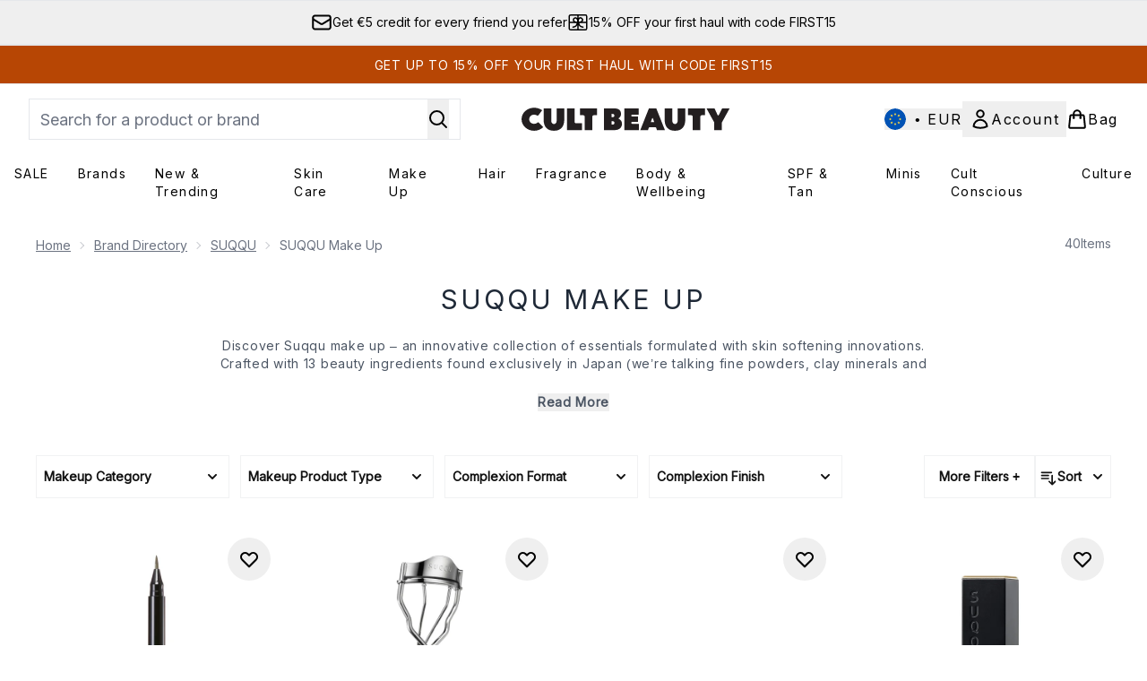

--- FILE ---
content_type: text/html
request_url: https://www.cultbeauty.com/c/brands/suqqu/make-up/
body_size: 86835
content:
<!DOCTYPE html><html lang="en" data-theme="cultbeauty" data-subsite="en_MT"> <head><link rel="preconnect" href="https://cdn.cookielaw.org"><link rel="preload" as="script" href="https://cdn.cookielaw.org/scripttemplates/otSDKStub.js"><link rel="preconnect" href="https://fonts.googleapis.com"><link rel="preconnect" href="https://fonts.gstatic.com"><!-- TODO: deprecate customFont (singular) --><link href="https://fonts.googleapis.com/css?family=Inter:wght@400;500;600&display=swap&text=ABCDEFGHIJKLMNOPQRSTUVWXYZabcdefghijklmnopqrstuvwxyz0123456789.,-%C2%A3%24%E2%82%AC%22%25%26%27%2FĀāáÁàÀâÂäÄãÃåÅæÆçÇéÉèÈêÊëËíÍìÌîÎïÏñÑóÓòÒôÔöÖõÕœŒßúÚùÙûÛüÜ" rel="preload" as="style"><link href="https://fonts.googleapis.com/css?family=Inter:wght@400;500;600&display=swap&text=ABCDEFGHIJKLMNOPQRSTUVWXYZabcdefghijklmnopqrstuvwxyz0123456789.,-%C2%A3%24%E2%82%AC%22%25%26%27%2FĀāáÁàÀâÂäÄãÃåÅæÆçÇéÉèÈêÊëËíÍìÌîÎïÏñÑóÓòÒôÔöÖõÕœŒßúÚùÙûÛüÜ" rel="stylesheet"><!-- TODO: This is a temporary fix, we will need to come back for this.   --><link rel="stylesheet" href="/ssr-assets/cultbeauty/tenant-v80.css"><link href="https://www.googletagmanager.com/gtm.js?id=GTM-NRN5KBMF" rel="preload" as="script"><script>(function(){const id = "GTM-NRN5KBMF";
const endpoint = "https://www.googletagmanager.com/";
const disabled = false;
const deferStart = false;
const defer = "preload";
const dev = false;
const initDatalayer = [{"pageAttributes":[{"site":"cbeauty","subsite":"eu","locale":"en_MT","currency":"EUR","currencySymbol":"€"}],"visitorLoginState":"unknown","visitorId":"unknown","visitorEmailAddress":"unknown"}];

      console.debug(
        `[GTM] - Starting GTM as ${defer ? 'non-blocking' : 'blocking'} with GTM start ${deferStart ? `delayed` : `not delayed`}.`
      )
      if (!disabled) {
        window.dataLayer = window.dataLayer || initDatalayer
        if (!dev) {
          window.gtmID = id
          window.gtmEndpoint = endpoint

          function pushStart() {
            console.debug('[GTM] - Pushed gtm.start Event.')
            window['dataLayer'].push({
              'gtm.start': new Date().getTime(),
              event: 'gtm.js'
            })
          }

          function loadGoogleTagManager() {
            console.debug('[GTM] - Installed Script.')
            if (deferStart && !defer) {
              window.addEventListener('load', () => pushStart())
            } else {
              pushStart()
            }
            var f = document.getElementsByTagName('script')[0],
              j = document.createElement('script'),
              dl = 'dataLayer' != 'dataLayer' ? '&l=' + 'dataLayer' : ''
            j.async = true
            j.src = window.gtmEndpoint + 'gtm.js?id=' + window.gtmID + dl
            f.parentNode.insertBefore(j, f)
          }

          if (defer) {
            window.addEventListener('load', () => loadGoogleTagManager())
          } else {
            loadGoogleTagManager()
          }
        }
      }
    })();</script><script src="/ssr-assets/trackerv77.js" async></script><meta charset="UTF-8"><meta name="viewport" content="width=device-width"><meta name="msvalidate.01" id="msvalidate-01" content="0C7E3980985554F9FE9BF55B73262EF0"><link rel="icon" type="image/svg+xml" href="/ssr-assets/cultbeauty/favicon-v1.svg"><link rel="icon" type="image/png" href="/ssr-assets/cultbeauty/favicon-v1.png"><meta name="generator" content="Astro v4.8.3"><title>SUQQU Make Up | Cult Beauty</title> <link rel="canonical" href="https://www.cultbeauty.com/c/brands/suqqu/make-up/"> <link rel="alternate" hreflang="en-gb" href="https://www.cultbeauty.co.uk/c/brands/suqqu/make-up/"><link rel="alternate" hreflang="x-default" href="https://www.cultbeauty.com/c/brands/suqqu/make-up/"><meta name="description" content="Discover SUQQU Make Up here. Create a flawless complexion &#38; enviable dewy skin. Luxury samples and fast &#38; free shipping available."> <meta property="og:title" content="SUQQU Make Up |  Cult Beauty"> <meta property="og:site_name" content="CultBeauty"> <meta property="og:url" content="https://www.cultbeauty.com/c/brands/suqqu/make-up/"> <meta name="keywords" keywords=""> <script type="application/ld+json">{"@type":"CollectionPage","name":"SUQQU Make Up |  Cult Beauty","description":"Discover SUQQU Make Up here. Create a flawless complexion & enviable dewy skin. Luxury samples and fast & free shipping available."}</script> <script type="application/ld+json">{"@context":"https://schema.org","@type":"BreadcrumbList","itemListElement":[{"@type":"ListItem","position":1,"name":"Home","item":{"@type":"Thing","@id":"https://www.cultbeauty.com/"}},{"@type":"ListItem","position":2,"name":"Brand Directory","item":{"@type":"Thing","@id":"https://www.cultbeauty.com/c/brands/"}},{"@type":"ListItem","position":3,"name":"SUQQU","item":{"@type":"Thing","@id":"https://www.cultbeauty.com/c/brands/suqqu/"}},{"@type":"ListItem","position":4,"name":"SUQQU Make Up","item":{"@type":"Thing","@id":"https://www.cultbeauty.com/c/brands/suqqu/make-up/"}}]}</script><meta property="og:type" content="article"><script>(function(){const tenantConfig = {"application":{"verification":{"google":null,"facebook":null,"bing":"0C7E3980985554F9FE9BF55B73262EF0","pintrest":null,"baidu":null,"yandex":null},"siteName":"CultBeauty","siteTitle":"Cult Beauty","logoName":"cultbeauty","locales":[{"locale":"en-gb","domain":"https://www.cultbeauty.co.uk","regionAndLanguage":"United Kingdom"},{"locale":"en-mt","domain":"https://www.cultbeauty.com","regionAndLanguage":"Europe"}],"siteKey":"cbeauty","opaqueTokenLocale":"eu","livedomain":"https://www.cultbeauty.com/","siteId":257,"horizonEndpoint":"https://horizon-api.www.cultbeauty.com","assets":{"logo":"https://s1.thcdn.com/enterprise/assets/cbeauty-global-1d5b0de8-4bb3-43c9-868e-c9f4dde815fd-logo-default.svg","favicon":"/ssr-assets/cultbeauty/favicon-v1.svg","favicons":{"svg":"/ssr-assets/cultbeauty/favicon-v1.svg","png":"/ssr-assets/cultbeauty/favicon-v1.png"},"tenantStylesheet":"/ssr-assets/biossance/tenant.css"},"siteAttributes":{"site":"cbeauty","locale":"en_MT","subsite":"eu"},"channel":"cbeauty","imageHost":"https://4e5bdc.thgimages.com?url=","live":true,"theme":"cultbeauty","styles":{"primary":"#000000","primaryHover":"#4c4c4c","primaryActive":"#8c8c8c","primaryText":"#ffffff","secondary":"#ffffff","secondaryHover":"#efefef","secondaryActive":"#8c8c8c","secondaryText":"#000000","tertiary":"#141416","tertiaryHover":"#333333","tertiaryActive":"#666666","primaryFontFamily":"Helvetica","primaryIsGoogleFont":false,"borderRadius":"0"},"features":{"giftCards":true,"faro":{"enabled":true},"noSearchResults":{"enableRedirect":true,"redirectPath":"/c/no-search-results"},"livePerson":{"enabled":false,"domainAgent":"server.lon.liveperson.net","accountId":64479670,"skillQuery":"Cult%20Beauty%20UK%20Sales%20Web%20Messaging","appKey":"721c180b09eb463d9f3191c41762bb68"},"enableCarouselAutoScroll":true,"useDefaultEmailSignupLink":true,"enableHoveronAccount":true,"blogSearchEnabled":true,"noOfProductsInLists":"32","enableCyberWeekendTheme":false,"blog":{"textOnlyArticleHeader":true,"usePostCategory":true},"header":{"useCustomHeader":"true","useStickyHeader":"true"},"hideDiscountText":"true","enablePersonalisation":"true","plp":{"hideColourSwatches":true},"productPage":{"enableFoundationFinder":true,"enableZoomOnPDP":true,"hasGalleryVideoEnabled":true,"showProvenance":true,"enableFallbackToDefaultVariantVideo":true,"bottomPAP":false,"altLoyaltyLayout":true,"useHighResImages":true,"reviewsAboveRecs":true,"hasStickyAtb":true,"hasRecentlyViewed":true},"customFont":{"enabled":true,"link":"https://fonts.googleapis.com/css?family=Inter:wght@400;500;600&display=swap&text=ABCDEFGHIJKLMNOPQRSTUVWXYZabcdefghijklmnopqrstuvwxyz0123456789.,-%C2%A3%24%E2%82%AC%22%25%26%27%2FĀāáÁàÀâÂäÄãÃåÅæÆçÇéÉèÈêÊëËíÍìÌîÎïÏñÑóÓòÒôÔöÖõÕœŒßúÚùÙûÛüÜ"},"notifyWhenInStock":{"enabled":true,"privacyPolicyHref":"/c/info/privacy-policy/"},"reviews":{"enabled":true,"showReviewsOnPLP":true},"masonaryProductGallery":false,"buyNowPayLater":true,"vipPricingEnabled":true,"basketRecs":true,"hasQuickBuy":true,"leadingHeaderWidgets":true,"displayFrequentlyBoughtRecommendations":true,"cookieConsent":{"type":"oneTrust"},"showBrandsInPdp":true,"showBrandsProvenance":true,"quickBuy":true,"overrideSecondaryBtnStyles":true,"overrideCategoriesAnchorStyles":true,"overrideTrackFormStyle":true,"showOosSwatch":true,"basket":{"displayProductBrand":false,"displayAddToWishlist":true,"hideItemsSavings":true},"footer":{"darkMode":true,"showIngenuityCopyright":true,"paymentOptions":["visaelectron","visa","paypal","mastercard","maestro","amex","applepay","googlepay","klarna","amazonpay"]},"enableQuickAddToBasket":true,"tesseract":{"endpoint":"https://api.thgingenuity.com/api/blog/cbeauty-eu/graphql","clientId":"altitude","pathPrefix":"/blog"},"recaptcha":{"enabled":true,"type":"invisible","key":"6Ld26CgcAAAAAJtVW7fwmuCG9UlWlIxozvpL8ThN"},"recaptchaDev":{"type":"invisible","key":"6LfjtsIUAAAAAI6Zg8AA7XX9Xn9N49Wfg8FmFH5U"},"showReferralsLink":true,"hideBrandsInProductItem":true,"referralsLink":true,"showStatusPoints":true},"proxy":{"blog":"https://blogs.thg.com/www.cultbeauty.com/copy/blog","legacy":{"target":"www.cultbeauty.com","dnsHackForTarget":"cultbeauty.thg.com"}},"basketCookieName":"cbeauty","settings":{"defaultCurrency":"EUR","defaultCountry":"MT"},"content":{"termsPath":"/tandc","privacyPolicyPath":"/privacypolicy","helpCentrePath":"/help-centre","socialLinks":{"facebook":"https://www.facebook.com/cultbeauty","twitter":"https://www.twitter.com/cultbeauty","instagram":"https://instagram.com/cultbeauty","pinterest":"https://www.pinterest.com/CultBeauty/_created/","tiktok":"https://www.tiktok.com/@cultbeauty"},"pdpPage":{"prefix":"/p/","pathFormat":"$sku","uses":"DEFAULT"}},"tracking":{"googleTagManager":{"enabled":true,"gtmID":"GTM-NRN5KBMF"}},"security":"child-src 'self' https://*.js.stripe.com https://js.stripe.com https://hooks.stripe.com https://app-dev.pogodonate.com https://app.pogodonate.com https://apps.rokt.com https://sgtm.cultbeauty.com https://*.ringcentral.com https://youtube.com/ https://www.instagram.com https://www.googletagmanager.com https://*.liveperson.net https://cdn.appdynamics.com https://*.lpsnmedia.net https://www.facebook.com https://connect.facebook.net https://*.google.com https://widget.trustpilot.com https://*.doubleclick.net https://*.akamaihd.net https://*.translate.naver.net wss://*.liveperson.net https://www.recaptcha.net https://www.google.com https://www.zenaps.com https://tr.snapchat.com https://tr6.snapchat.com https://www.youtube.com https://*.googlesyndication.com https://mc.yandex.ru blob: https://www.provenance.org https://ln-rules.rewardstyle.com blob: https://*.awin1.com https://*.zenaps.com https://gum.criteo.com https://app.qubit.com https://ct.pinterest.com; connect-src 'self' wss://*.digital.ringcentral.com https://api.stripe.com https://api-dev.pogodonate.com https://api.pogodonate.com https://app-dev.pogodonate.com https://app.pogodonate.com https://obseu.seroundprince.com https://*.dynamicyield.com/ https://*.lpsnmedia.net https://www.googleadservices.com https://youtube.com/ https://*.thcdn.com https://*.ingest.sentry.io https://*.pingdom.net https://*.liveperson.net https://*.doubleclick.net https://*.google-analytics.com https://capture.trackjs.com https://fp.zenaps.com https://www.facebook.com https://*.google.com https://*.thehut.net https://privacyportal-eu.onetrust.com https://geolocation.onetrust.com https://cdn.cookielaw.org wss://*.liveperson.net https://the.sciencebehindecommerce.com https://*.akamaihd.net https://*.googleapis.com https://pagead2.googlesyndication.com https://*.trustpilot.com https://*.doubleclick.net https://*.bing.com https://connect.facebook.net https://ymetrica1.com https://mc.yandex.ru https://mc.yandex.com https://*.contentsquare.net https://d3g5d7323c2i6m.cloudfront.net https://d29qb9vav0xwuc.cloudfront.net https://d7c4jjeuqag9w.cloudfront.net https://*.contentsquare.net https://analytics.tiktok.com https://*.criteo.com https://*.pndsn.com https://23q3fg4xjd.execute-api.eu-west-1.amazonaws.com https://*.parcellab.com https://api.provenance.org https://*.prod.mplat-ppcprotect.com https://*.lunio.ai https://ct.pinterest.com data: https://*.qubit.com https://*.qubitproducts.com https://horizon-api.www.cultbeauty.com https://sgtm.cultbeauty.com https://www.cultbeauty.com/e2/ds/relay https://horizon-api.www.cultbeauty.com/graphql https://*.ingest.sentry.io https://s1.thcdn.com https://*.listrakbi.com https://*.listrak.com https://www.googletagmanager.com https://unpkg.com/@provenance/ https://www.provenance.org https://api.segment.io https://appsignal-endpoint.net https://*.ringcentral.com; default-src 'self' https://*.lpsnmedia.net; font-src 'self' data: https://app-dev.pogodonate.com https://app.pogodonate.com https://*.dynamicyield.com/ https://cdn.listrakbi.com https://*.thcdn.com https://fp.zenaps.com https://cdnjs.cloudflare.com https://fonts.gstatic.com https://mediacdn.espssl.com https://fonts.googleapis.com https://yastatic.net https://d7c4jjeuqag9w.cloudfront.net https://*.ringcentral.com; form-action 'self' https://www.facebook.com https://checkout.cultbeauty.com https://connect.facebook.net https://tr.snapchat.com; frame-ancestors 'self' https://www.instagram.com; img-src 'self' data: https://pogodonate.s3.eu-west-2.amazonaws.com https://app-dev.pogodonate.com https://app.pogodonate.com https://*.dynamicyield.com/ https://*.thcdn.com https://col.eum-appdynamics.com https://usage.trackjs.com https://*.lpsnmedia.net https://*.doubleclick.net https://www.google-analytics.com https://*.google.com https://cx.atdmt.com https://www.zenaps.com https://www.googletagmanager.com https://unpkg.com/@provenance/ https://res.cloudinary.com https://www.provenance.org https://*.ringcentral.com https:; media-src 'self' https://*.thcdn.com https://*.lpsnmedia.net https://player.vimeo.com https://vod-progressive.akamaized.net https://download-media.akamaized.net https://download-video.akamaized.net blob: https://*.lpsnmedia.net; object-src 'self' https://*.thcdn.com https://www.youtube.com; report-uri https://csp.thehut.net/cspReport.txt; script-src 'self' 'unsafe-eval' 'unsafe-inline' data: https://*.js.stripe.com https://js.stripe.com blob: https://app-dev.pogodonate.com https://app.pogodonate.com https://apps.rokt.com https://euob.seroundprince.com https://obseu.seroundprince.com https://*.dynamicyield.com/ https://*.thcdn.com https://*.thehut.net https://rum-static.pingdom.net https://*.liveperson.net https://*.lpsnmedia.net https://*.doubleclick.net https://static.cdn-apple.com https://*.liveperson.com https://geolocation.onetrust.com https://cdn.cookielaw.org https://cdn.parcellab.com https://www.googletagmanager.com https://fp.zenaps.com https://www.youtube.com https://*.google-analytics.com https://*.google.com https://google.com https://connect.facebook.net https://bat.bing.com https://widget.trustpilot.com https://s.ytimg.com https://www.googletagservices.com https://*.googleapis.com https://www.facebook.com https://www.googleadservices.com https://*.gstatic.com https://*.gstatic.cn https://www.dwin1.com https://seal.digicert.com https://static.criteo.net https://*.criteo.com https://remote.captcha.com https://*.akamaihd.net https://recaptcha.net https://*.sciencebehindecommerce.com https://sc-static.net https://*.translate.naver.net https://*.microsofttranslator.com https://*.hotjar.com https://*.trustpilot.com https://*.bing.com https://*.doubleclick.net.com https://static.ads-twitter.com https://analytics.twitter.com https://*.google.co.uk https://google.co.uk https://analytics.tiktok.com https://*.ibytedtos.com https://*.liveperson.com https://tpc.googlesyndication.com https://mc.yandex.ru https://yastatic.net https://unpkg.com/@provenance/ https://ln-rules.rewardstyle.com https://apps.storystream.ai https://platform.twitter.com https://connect.facebook.net https://*.contentsquare.net https://app.contentsquare.com https://www.dwin1.com https://*.awin1.com https://*.zenaps.com https://the.sciencebehindecommerce.com https://cdn.pubnub.com https://static.goqubit.com https://*.qubit.com https://sgtm.cultbeauty.com https://s1.thcdn.com https://s.pinimg.com https://ct.pinterest.com https://*.listrakbi.com https://*.listrak.com https://www.provenance.org https://*.ringcentral.com; style-src 'self' 'unsafe-inline' https://*.js.stripe.com https://app-dev.pogodonate.com https://app.pogodonate.com https://*.liveperson.net https://*.lpsnmedia.net https://cdn.listrakbi.com https://*.thcdn.com https://*.google.com https://*.googleapis.com https://fp.zenaps.com https://cdnjs.cloudflare.com https://www.googletagmanager.com https://*.googleapis.com https://*.translate.naver.net https://*.microsofttranslator.com https://drj5wi2x4lz96.cloudfront.net/css/embed.css https://d7c4jjeuqag9w.cloudfront.net https://cdn.parcellab.com https://s1.thcdn.com https://*.ringcentral.com; upgrade-insecure-requests; report-to csp-endpoint;","reportTo":{"group":"report-endpoint","max_age":86400,"endpoints":[{"url":"https://csp.thehut.net/cspReport.txt","priority":1,"weight":1}],"include_subdomains":true}},"services":{"account":{"pathPrefix":"/account","languages":{"supported":["en-GB","zh-CN"],"default":"en-GB"},"scripts":"text","features":{"referrals":{"enabled":false,"offer":"Get £5 credit when you refer a friend"},"profileService":{"enabled":false},"guestCheckout":{"enabled":false},"tracking":{"googleTagManager":{"enabled":false,"gtmID":""}},"livePerson":{"enabled":false,"domainAgent":"server.lon.liveperson.net","accountId":64479670,"skillQuery":"Cult%20Beauty%20UK%20CS%20Web%20Messaging","appKey":"721c180b09eb463d9f3191c41762bb68"},"nativeMessageApp":{"enabled":true,"ios":"https://bcrw.apple.com/urn:biz:f12dcd15-a9a8-4aab-a22a-951045c792e0"},"loyalty":{"icon":"loyalty","enabled":true,"autoOptIn":true,"pendingPeriod":"7 days","loyaltyLandingPage":"/c/loyalty-program/"},"credit":{"enabled":true,"expireTime":"30 days"}}},"catalogue":{"seo":{"descriptions":{"productTemplate":"Get {product} at {brand}."}},"product":{"contentKeys":["diggecardCurrency","cdnVideoLink","whyChoose","synopsis","keyBenefits","CareInstructions","ingredients","faq","directions","productMessage","isProvenanceEnabled","provTransparencyText","provenanceSchema","subtitle","strengthDetail","ageMessage","ws_standardMeasurementsDi","aboutTheGame","suggestedUse","atAGlance","nutritionalInfo","nddAvailable","additionalProductInfo","visibleResults","recyclability","sustainableInfo","complianceWarnings","postalAddress","electronicAddress","metaDataDesc"],"contentKeysExclusions":["metaDataDesc"]},"blogSearch":{"placeholder":"Search for a blog post..."}}},"widgets":{"globalBrandLogos":{"imageWidth":"350"},"globalTwoItemImageTextBlock":{"isCtaSecondary":true},"globalPrimaryBanner":{"mobileImageWidth":"860"},"globalTwoItemEditorial":{"mobileImageWidth":"764"},"globalTabbedWidgetSet":{"isCtaSecondary":true,"isCtaFullWidth":false,"isItemTitleBold":true},"addToBasketModal":{"useCustomModal":true},"quickBuyModal":{"useCustomModal":true}}};
const tenantInstance = "cultbeauty";
const experiments = undefined;

      window.tenantConfig = tenantConfig
      window.tenantInstance = tenantInstance
      window.__EXPERIMENTS__ = experiments
    })();</script><script>(function(){const channel = "cbeauty";
const siteId = 257;
const dev = false;

      window.Tracker = {
        store: {
          get(k) {
            return Tracker.store[k]
          },
          set(k, v) {
            return (Tracker.store[k] = Tracker.store[k]
              ? Object.assign(Tracker.store[k], v)
              : v)
          },
          reset(k) {
            delete Tracker.store[k]
          }
        },
        trackApiConfig: {
          elysium_config: {
            version: 'altitude',
            site_id: parseInt(siteId),
            channel: channel
          },
          trackAPIUrl: '/track'
        },
        load: () => {
          Tracker.init({
            debug: false,
            selectors: {
              track: 'data-track',
              type: 'data-track-type',
              store: 'data-track-push',
              currency: 'data-track-currency'
            },
            dev,
            watchers: {
              params: {
                loginSuccess: {
                  paramName: 'loginSuccess',
                  eventName: 'loginSuccess'
                },
                registrationSuccess: {
                  paramName: 'registrationSuccess',
                  eventName: 'accountRegistrationSuccess'
                }
              }
            }
          })
        }
      }
    })();</script><script>(function(){const xAltitudeHorizonRay = "J0ztFPOIEfCM8LPFFMWEyw";

      window.__xAltitudeHorizonRay__ = xAltitudeHorizonRay
    })();</script><link rel="stylesheet" href="/ssr-assets/basket.F8WFygOs.css">
<style>[data-theme=glossybox] .title-font.sizes{font-weight:400}.sizes{position:absolute;right:0;display:none;width:18rem;flex-wrap:wrap;justify-content:flex-end;gap:.25rem;text-align:right;font-size:.875rem;line-height:1.25rem;--tw-text-opacity: 1;color:rgb(107 114 128 / var(--tw-text-opacity, 1))}@media (min-width: 1280px){.active .sizes{display:flex}}.inWishlist{fill:#000}
</style>
<link rel="stylesheet" href="/ssr-assets/basket.Uc5T_Qjn.css">
<style>.cols-2[data-astro-cid-l3hhphpa]{grid-template-columns:repeat(2,minmax(0,1fr))}.cols-3[data-astro-cid-l3hhphpa]{grid-template-columns:repeat(3,minmax(0,1fr))}
.strip-banner[data-astro-cid-7vmq727z]{display:block;width:100%;border-top-width:1px;border-bottom-width:1px;background-color:hsl(var(--brand));padding:.5rem 1.25rem;text-align:center;text-transform:uppercase;line-height:1.625;letter-spacing:.05em;color:hsl(var(--brand-content))}.carousel-pip[data-astro-cid-unhm42et].active{--tw-bg-opacity: 1;background-color:rgb(75 85 99 / var(--tw-bg-opacity, 1))}.carousel-tabs .carousel-wrapper.active img{display:block}.carousel-tabs .carousel-wrapper img{display:none}[data-astro-cid-gikgypbn][data-theme=glossybox] .title-font[data-astro-cid-gikgypbn].carousel-tab{font-weight:600;text-transform:uppercase}.carousel-tab[data-astro-cid-gikgypbn]{font-size:1.125rem;line-height:1.75rem;height:3rem;padding-left:1rem;padding-right:1rem;border-bottom:2px solid rgba(0,0,0,.05);transition:all .2s}.active[data-astro-cid-gikgypbn]{border-bottom:4px solid rgba(0,0,0,1)}.closeButtonWrapper[data-astro-cid-3a6tfe2q] button[data-astro-cid-3a6tfe2q]:focus{outline-offset:2px;outline-style:solid;outline-width:2px}
.countdown-content[data-astro-cid-atd5lxvw]{display:none}[data-astro-cid-atd5lxvw][data-theme=christopherobin] #frequently-bought-together[data-astro-cid-atd5lxvw] .countdown-content[data-astro-cid-atd5lxvw] p[data-astro-cid-atd5lxvw]{text-align:center;width:100%}.countdown-content[data-astro-cid-atd5lxvw]{align-items:center;justify-content:center}.countdown-container[data-astro-cid-atd5lxvw]{display:none}[data-astro-cid-atd5lxvw][data-theme=christopherobin] #frequently-bought-together[data-astro-cid-atd5lxvw] .countdown-container[data-astro-cid-atd5lxvw] p[data-astro-cid-atd5lxvw]{text-align:center;width:100%}.countdown-container[data-astro-cid-atd5lxvw]{display:flex;min-width:60px;flex-direction:column;align-items:center;justify-content:center;padding:.25rem .5rem}@media (min-width: 640px){.countdown-container[data-astro-cid-atd5lxvw]{flex-direction:row}}@media (min-width: 768px){.countdown-container[data-astro-cid-atd5lxvw]{gap:.25rem}}[data-astro-cid-atd5lxvw][data-theme=glossybox] .title-font[data-astro-cid-atd5lxvw].countdown-separator{font-weight:400}.countdown-separator[data-astro-cid-atd5lxvw]{font-size:.875rem;line-height:1.25rem;text-transform:uppercase;letter-spacing:.05em;--tw-text-opacity: 1;color:rgb(75 85 99 / var(--tw-text-opacity, 1))}@media not all and (min-width: 640px){.countdown-separator[data-astro-cid-atd5lxvw]{display:none}}@media (min-width: 768px){.countdown-separator[data-astro-cid-atd5lxvw]{font-size:.75rem;line-height:1rem}}[data-astro-cid-atd5lxvw][data-theme=christopherobin] .countdown-digits[data-astro-cid-atd5lxvw]{font-weight:400}.countdown-digits[data-astro-cid-atd5lxvw]{width:2.5ch;min-width:40px;--tw-bg-opacity: 1;background-color:rgb(0 0 0 / var(--tw-bg-opacity, 1));text-align:center;font-weight:700;--tw-numeric-spacing: tabular-nums;font-variant-numeric:var(--tw-ordinal) var(--tw-slashed-zero) var(--tw-numeric-figure) var(--tw-numeric-spacing) var(--tw-numeric-fraction);--tw-text-opacity: 1;color:rgb(255 255 255 / var(--tw-text-opacity, 1))}.countdown-unit[data-astro-cid-atd5lxvw]{padding-top:.125rem;font-size:.75rem;line-height:1rem;text-transform:uppercase;--tw-text-opacity: 1;color:rgb(75 85 99 / var(--tw-text-opacity, 1))}@media (min-width: 768px){.countdown-unit[data-astro-cid-atd5lxvw]{letter-spacing:.05em}}
.list-height[data-astro-cid-ae2q7zgf]{height:calc(100vh - 180px);height:calc(var(--vh, 1vh) * 100 - 180px)}.sponsored-product-plp>div{height:100%}.sponsored-product-plp{.sponsored-product-item{display:flex;align-items:center;justify-content:center;min-width:320px;padding-left:24px}.vertical-sponsored-product-item{display:flex;justify-content:flex-start;flex-direction:column;width:100%;height:100%}.sponsored-ads-product-img-class{height:100%;width:100%}.product-media{position:relative}.product-item-wishlist-btn{position:absolute;top:8px;right:8px;border-radius:9999px;padding:10px;display:flex}.product-item-wishlist-btn:hover{--tw-bg-opacity: 1;background-color:rgb(229 231 235 / var(--tw-bg-opacity, 1))}.product-content{display:flex;flex-direction:column;justify-content:space-between;height:100%;margin-top:12px}.product-details{display:flex;flex-direction:column}.vertical-product-item-image{width:100%}.total-reviews{font-size:14px;margin-left:4px}.product-title{text-decoration:none;margin-bottom:8px;letter-spacing:.05em;line-height:1.5rem}.sponsored{color:#555;display:flex;margin-bottom:20px}}
.to-slider[data-astro-cid-eb774wiv]{background:linear-gradient(to right,#ddd 0%,#ddd var(--colourStart),#111111 var(--colourStart),#111111 var(--colourEnd),#ddd var(--colourEnd),#ddd 100%)}input[data-astro-cid-eb774wiv][type=range]::-webkit-slider-thumb{-webkit-appearance:none;pointer-events:all;width:20px;height:19px;background-color:#fff;border-radius:50%;box-shadow:0 1px 2px #00000080;-webkit-transition:box-shadow .3s ease-in-out;transition:box-shadow .3s ease-in-out}input[data-astro-cid-eb774wiv][type=range]::-moz-range-thumb{-webkit-appearance:none;pointer-events:all;width:20px;height:19px;background-color:#fff;border-radius:50%;box-shadow:0 1px 2px #00000080;-moz-transition:box-shadow .3s ease-in-out;transition:box-shadow .3s ease-in-out}
</style><script type="module" src="/ssr-assets/hoisted.Bxuw5Xvn.js"></script>
<script type="module" src="/ssr-assets/page.BKMd6KCx.js"></script></head> <body class="antialiased flex flex-col min-h-screen" id="layout-body" data-pageType="List" data-pagePath="/brands/suqqu/make-up"> <noscript> <iframe src="https://www.googletagmanager.com/ns.html?id=GTM-NRN5KBMF" height="0" width="0" style="display:none;visibility:hidden"></iframe> </noscript> <div class="w-full text-center md:text-base"> <button type="button" id="skipButton" class="focus:border-primary sr-only focus:not-sr-only"> Skip to main content </button> </div>    <!-- USP Banner --><!-- TODO: deprecate leadingHeaderWidgets --><div id="responsive-usp" class="callout flex py-3 text-center items-center text-sm h-auto overflow-x-hidden lg:gap-6 lg:justify-center w-full border-t usp-banner">   <a data-track="clickUSP" data-track-push="/myreferrals.list" href="/c/myreferrals/" class="newsletter flex gap-3 items-center justify-center flex-[0_0_100%] lg:flex-initial usp-item email-order" aria-haspopup="dialog"> <svg xmlns="http://www.w3.org/2000/svg" fill="none" viewBox="0 0 24 24" stroke-width="2" stroke="currentColor" class="w-6 h-6" slot="email-icon" data-astro-cid-r6zccy7c aria-hidden="true"> 
  <path stroke-linecap="round" stroke-linejoin="round" d="M21.75 6.75v10.5a2.25 2.25 0 01-2.25 2.25h-15a2.25 2.25 0 01-2.25-2.25V6.75m19.5 0A2.25 2.25 0 0019.5 4.5h-15a2.25 2.25 0 00-2.25 2.25m19.5 0v.243a2.25 2.25 0 01-1.07 1.916l-7.5 4.615a2.25 2.25 0 01-2.36 0L3.32 8.91a2.25 2.25 0 01-1.07-1.916V6.75" ></path>
</svg> <span class="text-sm"> Get €5 credit for every friend you refer</span> </a><a data-track="clickUSP" data-track-push="/promo-codes/first15/view-all.list" href="/c/promo-codes/first15/view-all/" domain="https://www.cultbeauty.com/" class="flex gap-3 items-center justify-center flex-[0_0_100%] lg:flex-initial usp-item rewardPoints-order"> <svg xmlns="http://www.w3.org/2000/svg" fill="none" viewBox="0 0 24 24" stroke-width="1.5" stroke="currentColor" class="w-6 h-6" slot="rewards-icon" data-astro-cid-r6zccy7c aria-hidden="true"> 
  <path stroke-linecap="round" stroke-linejoin="round" d="M12 3.75v16.5M2.25 12h19.5M6.375 17.25a4.875 4.875 0 004.875-4.875V12m6.375 5.25a4.875 4.875 0 01-4.875-4.875V12m-9 8.25h16.5a1.5 1.5 0 001.5-1.5V5.25a1.5 1.5 0 00-1.5-1.5H3.75a1.5 1.5 0 00-1.5 1.5v13.5a1.5 1.5 0 001.5 1.5zm12.621-9.44c-1.409 1.41-4.242 1.061-4.242 1.061s-.349-2.833 1.06-4.242a2.25 2.25 0 013.182 3.182zM10.773 7.63c1.409 1.409 1.06 4.242 1.06 4.242S9 12.22 7.592 10.811a2.25 2.25 0 113.182-3.182z" ></path>
</svg> <span class="text-sm"> 15% OFF your first haul with code FIRST15</span> </a> </div> <script>
const uspContainer = document.getElementById("responsive-usp");
const uspItems = [...uspContainer.children];

let uspIndex;
let resize = false;
let intervalId;
let intersectObserver;

function observe() {
    intersectObserver = new IntersectionObserver(
        (entries) => {
            const intersectingEntry = entries.find((entry) => entry.isIntersecting);
            if (intersectingEntry) {
                const { target } = intersectingEntry;
                const index = uspItems.findIndex((el) => el.isSameNode(target));
                uspIndex = index + 1;
            }
        },
        {
            threshold: 1,
            root: null,
        }
    );
    for (const item of uspItems) {
        intersectObserver.observe(item);
    }
}

if (window.innerWidth < 768) toggleUSP();
window.addEventListener("resize", debounce(toggleUSP));

function toggleUSP() {
    // First we get the viewport height and we multiple it by 1% to get a value for a vh unit
    const vh = window.innerHeight * 0.01;
    // Then we set the value in the --vh custom property to the root of the document
    document.documentElement.style.setProperty("--vh", `${vh}px`);
    if (window.innerWidth < 768) {
        if (!resize) {
            resize = true;
            observe();
            intervalId = setInterval(() => {
                uspContainer.scrollTo({
                    top: 0,
                    left:
                        window.innerWidth * (uspIndex < uspItems.length ? uspIndex : 0),
                });
            }, 4000);
        }
    } else {
        clearInterval(intervalId);
        resize = false;
        if (intersectObserver) {
            for (const item of uspItems) {
                intersectObserver.unobserve(item);
            }
        }
    }
}

function debounce(func) {
    let timer;
    return function () {
        if (timer) clearTimeout(timer);
        timer = setTimeout(func, 100);
    };
}
</script><!-- Strip Banner --><a href="/c/promo-codes/first15/view-all/" class="strip-banner stripBanner topStripBannerStyle -outline-offset-[0.2vw]" data-astro-cid-7vmq727z> <span class="text-sm" data-astro-cid-r6zccy7c>Get up to 15% OFF your first haul with code FIRST15</span> </a> <!--Icon Header Desktop & Mobile --><header id="site-header" data-e2e="site-header" class="override-custom-header sticky top-0 z-30" data-astro-cid-r6zccy7c> <div class="flex justify-between items-center px-4 bg-white custom-lg:px-8 max-custom-lg:h-[65px] custom-lg:py-4 custom-lg:flex-row" data-astro-cid-r6zccy7c> <div class="flex gap-4 items-center custom-lg:hidden" data-astro-cid-r6zccy7c> <button id="menuBtn" class="cursor-pointer" aria-label="Menu Button" data-astro-cid-r6zccy7c> <svg xmlns="http://www.w3.org/2000/svg" width="24" height="24" viewBox="0 0 24 24" fill="" stroke="currentColor" stroke-width="2" stroke-linecap="round" stroke-linejoin="round" class="feather feather-menu" data-astro-cid-r6zccy7c aria-hidden="true"> <line x1="3" y1="12" x2="21" y2="12"></line><line x1="3" y1="6" x2="21" y2="6"></line><line x1="3" y1="18" x2="21" y2="18"></line></svg> </button> <button data-e2e="header_search-button" id="search-icon" class="cursor-pointer" aria-label="Open search bar" data-astro-cid-r6zccy7c> <svg xmlns="http://www.w3.org/2000/svg" fill="none" viewBox="0 0 24 24" stroke-width="2" stroke="currentColor" class="w-6 h-6" height="24" width="24" data-astro-cid-r6zccy7c aria-hidden="true"> 
  <path stroke-linecap="round" stroke-linejoin="round" d="M21 21l-5.197-5.197m0 0A7.5 7.5 0 105.196 5.196a7.5 7.5 0 0010.607 10.607z" ></path>
</svg> </button> </div> <div class="flex gap-4 items-center absolute left-1/2 -translate-x-1/2 custom-lg:hidden" data-astro-cid-r6zccy7c> <a href="/" class="w-auto" aria-label="cultbeauty logo" data-astro-cid-r6zccy7c> <svg height="40" viewBox="0 0 508 79" fill="none" xmlns="http://www.w3.org/2000/svg" class="logo custom-lg:hidden" removeWidth="true" data-astro-cid-r6zccy7c aria-label="cultbeauty logo">
<rect width="508" height="79" fill="white"></rect>
<path d="M91.8224 65.7612C77.1086 65.7612 68.4262 57.2761 68.4262 40.7662V15.1244H85.6586V43.2109C85.6586 47.5521 88.5748 50.5778 91.8224 50.5778C95.0701 50.5778 97.9863 47.5521 97.9863 43.2109V15.1244H115.219V40.7772C115.219 57.287 106.536 65.7722 91.8224 65.7722V65.7612Z" fill="#231F20"></path>
<path d="M155.604 48.7251V64.1826H121.294V15.1244H138.527V45.4473C138.527 47.2561 140.018 48.7361 141.84 48.7361H155.604V48.7251Z" fill="#231F20"></path>
<path d="M161.691 64.1826V33.8597C161.691 32.0508 160.2 30.5709 158.377 30.5709H150.921V15.1244H189.704V30.5818H182.248C180.426 30.5818 178.934 32.0618 178.934 33.8706V64.1935H161.702L161.691 64.1826Z" fill="#231F20"></path>
<path d="M323.929 15.1244H307.094L287.675 64.1935H305.128L306.564 59.6988C306.94 58.5258 308.254 57.5721 309.492 57.5721H321.024C322.261 57.5721 323.565 58.5258 323.929 59.6988L325.321 64.1935H343.426L323.94 15.1244H323.929ZM311.414 46.2476L314.23 38.2557C314.838 36.5236 315.832 36.5236 316.429 38.2557L319.168 46.2366H311.414V46.2476Z" fill="#231F20"></path>
<path d="M406.501 64.1826V33.8597C406.501 32.0508 405.01 30.5709 403.187 30.5709H395.731V15.1244H434.515V30.5818H427.058C425.236 30.5818 423.744 32.0618 423.744 33.8706V64.1935" fill="#231F20"></path>
<path d="M366.248 65.7612C351.534 65.7612 342.852 57.2761 342.852 40.7662V15.1244H360.084V43.2109C360.084 47.5521 363 50.5778 366.248 50.5778C369.496 50.5778 372.412 47.5521 372.412 43.2109V15.1244H389.644V40.7772C389.644 57.287 380.962 65.7722 366.248 65.7722V65.7612Z" fill="#231F20"></path>
<path d="M284.714 50.0626H269.459C268.222 50.0626 267.217 49.065 267.217 47.8372V47.6727C267.217 46.4449 268.222 45.4473 269.459 45.4473H282.472V33.3554H269.459C268.222 33.3554 267.217 32.4345 267.217 31.3054C267.217 30.1762 268.222 29.2553 269.459 29.2553H284.206V15.1244H251.443V64.1935H284.714V50.0736V50.0626Z" fill="#231F20"></path>
<path d="M473.122 15.1244L465.699 29.9569C464.87 31.6014 463.567 31.5794 462.804 29.9131L456.011 15.1244H437.773L455.337 47.0259V64.1935H472.569V47.0259L490.133 15.1244H473.133H473.122Z" fill="#231F20"></path>
<path d="M230.477 64.1826H205.225V15.1244H229.085C240.22 15.1244 243.931 20.6496 243.931 28.4112C243.931 31.8316 241.744 35.5151 237.9 37.9488C243.136 40.3167 246.185 44.9868 246.185 50.1174C246.185 57.5501 240.485 64.1935 230.477 64.1935V64.1826ZM222.457 27.5561V34.9888H223.65C227.163 34.9888 228.82 34.1337 228.82 31.3054C228.82 28.477 227.362 27.5561 223.716 27.5561H222.457ZM222.457 44.055V51.7509H223.849C227.56 51.7509 229.019 50.7642 229.019 47.9358C229.019 45.1074 227.362 44.055 223.849 44.055H222.457Z" fill="#231F20"></path>
<path d="M65.1123 19.1916C60.5059 15.9685 53.8339 13.5348 46.8857 13.5348C31.001 13.5348 18.3197 25.1772 18.3197 39.5932C18.3197 54.0092 31.001 65.7831 46.8857 65.7831C55.1042 65.7831 62.5053 62.582 67.7082 57.4734L57.5234 47.3109C56.6618 46.4559 55.3031 46.4887 54.4856 47.3877C54.4856 47.3877 54.4414 47.4315 53.4915 48.0783C51.6467 49.3171 49.3712 50.0516 46.8968 50.0516C40.6224 50.0516 35.6847 45.5788 35.6847 39.7247C35.6847 33.8706 40.6224 29.2553 46.8968 29.2553C49.095 29.2553 51.3153 29.935 53.0275 30.834L53.9664 31.3273C54.6955 31.9302 55.8885 31.6233 56.6065 30.6586L65.1123 19.1916Z" fill="#231F20"></path>
</svg> </a> </div> <div class="logo-container flex-1 flex justify-start items-center" data-astro-cid-r6zccy7c> <a href="/" class="w-auto" aria-label="cultbeauty logo" data-astro-cid-r6zccy7c> <svg width="200" height="40" viewBox="0 0 508 79" fill="none" xmlns="http://www.w3.org/2000/svg" class="hidden logo custom-lg:inline-block" data-astro-cid-r6zccy7c aria-label="cultbeauty logo">
<rect width="508" height="79" fill="white"></rect>
<path d="M91.8224 65.7612C77.1086 65.7612 68.4262 57.2761 68.4262 40.7662V15.1244H85.6586V43.2109C85.6586 47.5521 88.5748 50.5778 91.8224 50.5778C95.0701 50.5778 97.9863 47.5521 97.9863 43.2109V15.1244H115.219V40.7772C115.219 57.287 106.536 65.7722 91.8224 65.7722V65.7612Z" fill="#231F20"></path>
<path d="M155.604 48.7251V64.1826H121.294V15.1244H138.527V45.4473C138.527 47.2561 140.018 48.7361 141.84 48.7361H155.604V48.7251Z" fill="#231F20"></path>
<path d="M161.691 64.1826V33.8597C161.691 32.0508 160.2 30.5709 158.377 30.5709H150.921V15.1244H189.704V30.5818H182.248C180.426 30.5818 178.934 32.0618 178.934 33.8706V64.1935H161.702L161.691 64.1826Z" fill="#231F20"></path>
<path d="M323.929 15.1244H307.094L287.675 64.1935H305.128L306.564 59.6988C306.94 58.5258 308.254 57.5721 309.492 57.5721H321.024C322.261 57.5721 323.565 58.5258 323.929 59.6988L325.321 64.1935H343.426L323.94 15.1244H323.929ZM311.414 46.2476L314.23 38.2557C314.838 36.5236 315.832 36.5236 316.429 38.2557L319.168 46.2366H311.414V46.2476Z" fill="#231F20"></path>
<path d="M406.501 64.1826V33.8597C406.501 32.0508 405.01 30.5709 403.187 30.5709H395.731V15.1244H434.515V30.5818H427.058C425.236 30.5818 423.744 32.0618 423.744 33.8706V64.1935" fill="#231F20"></path>
<path d="M366.248 65.7612C351.534 65.7612 342.852 57.2761 342.852 40.7662V15.1244H360.084V43.2109C360.084 47.5521 363 50.5778 366.248 50.5778C369.496 50.5778 372.412 47.5521 372.412 43.2109V15.1244H389.644V40.7772C389.644 57.287 380.962 65.7722 366.248 65.7722V65.7612Z" fill="#231F20"></path>
<path d="M284.714 50.0626H269.459C268.222 50.0626 267.217 49.065 267.217 47.8372V47.6727C267.217 46.4449 268.222 45.4473 269.459 45.4473H282.472V33.3554H269.459C268.222 33.3554 267.217 32.4345 267.217 31.3054C267.217 30.1762 268.222 29.2553 269.459 29.2553H284.206V15.1244H251.443V64.1935H284.714V50.0736V50.0626Z" fill="#231F20"></path>
<path d="M473.122 15.1244L465.699 29.9569C464.87 31.6014 463.567 31.5794 462.804 29.9131L456.011 15.1244H437.773L455.337 47.0259V64.1935H472.569V47.0259L490.133 15.1244H473.133H473.122Z" fill="#231F20"></path>
<path d="M230.477 64.1826H205.225V15.1244H229.085C240.22 15.1244 243.931 20.6496 243.931 28.4112C243.931 31.8316 241.744 35.5151 237.9 37.9488C243.136 40.3167 246.185 44.9868 246.185 50.1174C246.185 57.5501 240.485 64.1935 230.477 64.1935V64.1826ZM222.457 27.5561V34.9888H223.65C227.163 34.9888 228.82 34.1337 228.82 31.3054C228.82 28.477 227.362 27.5561 223.716 27.5561H222.457ZM222.457 44.055V51.7509H223.849C227.56 51.7509 229.019 50.7642 229.019 47.9358C229.019 45.1074 227.362 44.055 223.849 44.055H222.457Z" fill="#231F20"></path>
<path d="M65.1123 19.1916C60.5059 15.9685 53.8339 13.5348 46.8857 13.5348C31.001 13.5348 18.3197 25.1772 18.3197 39.5932C18.3197 54.0092 31.001 65.7831 46.8857 65.7831C55.1042 65.7831 62.5053 62.582 67.7082 57.4734L57.5234 47.3109C56.6618 46.4559 55.3031 46.4887 54.4856 47.3877C54.4856 47.3877 54.4414 47.4315 53.4915 48.0783C51.6467 49.3171 49.3712 50.0516 46.8968 50.0516C40.6224 50.0516 35.6847 45.5788 35.6847 39.7247C35.6847 33.8706 40.6224 29.2553 46.8968 29.2553C49.095 29.2553 51.3153 29.935 53.0275 30.834L53.9664 31.3273C54.6955 31.9302 55.8885 31.6233 56.6065 30.6586L65.1123 19.1916Z" fill="#231F20"></path>
</svg> </a> </div> <div class="search-container flex-1 flex justify-center items-center max-custom-lg:hidden" data-astro-cid-r6zccy7c> <instant-search data-astro-cid-mjrxwznw><div id="search-bar-no-overlay" data-astro-cid-mjrxwznw><form class="flex h-full w-full gap-6" action="/search/" method="get" data-astro-cid-mjrxwznw><div data-e2e="header_search-input" class="search-bar flex w-full h-full border border-base-300 relative z-50" data-astro-cid-mjrxwznw><input type="text" data-e2e="header_search-input-field" id="search-input" name="q" class="md:text-lg w-[30rem] pr-11 pl-3 h-11 placeholder:text-gray-500 placeholder:opacity-100" aria-label="Start your search" placeholder="Search for a product or brand" autocorrect="off" autocomplete="off" tabindex="0" data-astro-cid-mjrxwznw><button data-e2e="header_search-input-submit" type="submit" class="absolute inset-y-0 right-3" aria-label="Start Search" tabindex="0" data-astro-cid-mjrxwznw><svg xmlns="http://www.w3.org/2000/svg" fill="none" viewBox="0 0 24 24" stroke-width="2" stroke="currentColor" class="w-6 h-6" height="25" width="25" data-astro-cid-mjrxwznw aria-hidden="true"> 
  <path stroke-linecap="round" stroke-linejoin="round" d="M21 21l-5.197-5.197m0 0A7.5 7.5 0 105.196 5.196a7.5 7.5 0 0010.607 10.607z" ></path>
</svg></button><button data-e2e="header_search-input-clear" id="clear-search-input" class="absolute inset-y-0 right-12 hidden" aria-label="Start Search" tabindex="0" data-astro-cid-mjrxwznw><svg xmlns="http://www.w3.org/2000/svg" fill="none" viewBox="0 0 24 24" stroke-width="2" stroke="currentColor" class="w-6 h-6" height="25" width="25" data-astro-cid-mjrxwznw aria-hidden="true"> 
  <path stroke-linecap="round" stroke-linejoin="round" d="M6 18L18 6M6 6l12 12" ></path>
</svg></button></div></form><div id="instant-search-wrapper" class="absolute z-50" data-astro-cid-mjrxwznw><div id="instant-search" class="bg-white mx-auto py-2 xl:py-6 cursor-auto shadow-md w-[30rem] rounded-b flex flex-col hidden search-height overflow-y-auto" data-astro-cid-mjrxwznw></div></div></div><div id="desktop-search-overlay" class="fixed inset-0 bg-black bg-opacity-50 z-40 hidden" data-astro-cid-mjrxwznw></div></instant-search><script>(function(){const reviewsEnabled = true;
const vipPricingEnabled = true;

  window.__HASREVIEW__ = reviewsEnabled
  window.__VIPPRICING__ = vipPricingEnabled
})();</script> </div> <div class="other-container flex-1 flex gap-4 justify-end items-center custom-lg:gap-6" data-astro-cid-r6zccy7c> <div class="ml-2 max-custom-lg:hidden" data-astro-cid-r6zccy7c> <button class="session-settings h-auto flex justify-center items-center" aria-label="Change currency and locale, currently € EUR / International"> <span class="h-6 w-6 inline-block rounded-full overflow-hidden flex-none"> <svg xmlns="http://www.w3.org/2000/svg" viewBox="0 0 512 512" aria-hidden="true"> <mask id="SVGuywqVbel"><circle cx="256" cy="256" r="256" fill="#fff"></circle></mask><g mask="url(#SVGuywqVbel)"><path fill="#0052b4" d="M0 0h512v512H0z"></path><path fill="#ffda44" d="m256 100.2l8.3 25.5H291l-21.7 15.7l8.3 25.6l-21.7-15.8l-21.7 15.8l8.3-25.6l-21.7-15.7h26.8zm-110.2 45.6l24 12.2l18.9-19l-4.2 26.5l23.9 12.2l-26.5 4.2l-4.2 26.5l-12.2-24l-26.5 4.3l19-19zM100.2 256l25.5-8.3V221l15.7 21.7l25.6-8.3l-15.8 21.7l15.8 21.7l-25.6-8.3l-15.7 21.7v-26.8zm45.6 110.2l12.2-24l-19-18.9l26.5 4.2l12.2-23.9l4.2 26.5l26.5 4.2l-24 12.2l4.3 26.5l-19-19zM256 411.8l-8.3-25.5H221l21.7-15.7l-8.3-25.6l21.7 15.8l21.7-15.8l-8.3 25.6l21.7 15.7h-26.8zm110.2-45.6l-24-12.2l-18.9 19l4.2-26.5l-23.9-12.2l26.5-4.2l4.2-26.5l12.2 24l26.5-4.3l-19 19zM411.8 256l-25.5 8.3V291l-15.7-21.7l-25.6 8.3l15.8-21.7l-15.8-21.7l25.6 8.3l15.7-21.7v26.8zm-45.6-110.2l-12.2 24l19 18.9l-26.5-4.2l-12.2 23.9l-4.2-26.5l-26.5-4.2l24-12.2l-4.3-26.5l19 19z"></path></g></svg> </span>
&nbsp; •
<span data-currency-selected class="ml-2 tracking-widest" data-track-currency></span> </button>  </div> <div id="customer-account" data-astro-cid-r6zccy7c> <button aria-label="Sign In" class="flex gap-2 cursor-pointer p-2 relative" id="login" data-login data-astro-cid-r6zccy7c> <svg xmlns="http://www.w3.org/2000/svg" fill="none" viewBox="0 0 24 24" stroke-width="2" stroke="currentColor" class="w-6 h-6" height="26" width="26" data-astro-cid-r6zccy7c aria-hidden="true"> 
  <path stroke-linecap="round" stroke-linejoin="round" d="M15.75 6a3.75 3.75 0 11-7.5 0 3.75 3.75 0 017.5 0zM4.501 20.118a7.5 7.5 0 0114.998 0A17.933 17.933 0 0112 21.75c-2.676 0-5.216-.584-7.499-1.632z" ></path>
</svg> <p id="account-text" data-e2e="account-sign-in" class="tracking-widest hidden custom-lg:block" data-astro-cid-r6zccy7c> Account </p> </button> <div id="account-options" data-e2e="account-options" class="w-[320px] absolute top-full right-0 overflow-hidden z-30 bg-white border text-black dropdown-content hidden" data-astro-cid-r6zccy7c> <ul tabindex="0" class="list-none flex flex-col justify-items-center w-full" aria-label="Account Settings" data-astro-cid-r6zccy7c> <li data-login-register-option class="flex flex-col justify-items-center gap-2 bg-gray-100 p-4" data-astro-cid-r6zccy7c> <button type="button" aria-label="Login" class="btn btn-primary rounded w-full" data-login data-astro-cid-r6zccy7c> Login </button> <a data-astro-prefetch="false" href="/account/register?returnTo=https%3A%2F%2Fwww.cultbeauty.com%2Fc%2Fbrands%2Fsuqqu%2Fmake-up%2F" aria-label="Register" data-astro-cid-r6zccy7c> <button type="button" class="btn btn-secondary rounded w-full" data-astro-cid-r6zccy7c> Register </button> </a> </li> <li class="w-full bg-gray-100" data-show-after-login data-astro-cid-r6zccy7c> <div class="w-full h-full flex justify-between" data-astro-cid-r6zccy7c> <p data-cs-mask id="customer-info" class="p-4" data-astro-cid-r6zccy7c></p> <button type="button" data-e2e="logout-btn" aria-label="Logout" class="logout-btn p-4 uppercase hover:underline" data-astro-cid-r6zccy7c> Logout </button> </div> </li> <li class="hover:bg-gray-100" data-show-after-login data-astro-cid-r6zccy7c> <a data-astro-prefetch="false" href="/account/" class="block p-4 w-full h-full" data-astro-cid-r6zccy7c> My Account </a> </li> <li class="hover:bg-gray-100" data-astro-cid-r6zccy7c> <a href="/account/my-account/wishlist/" data-astro-prefetch="false" class="block p-4 w-full h-full" data-astro-cid-r6zccy7c> Your Wishlist </a> </li> <li class="hover:bg-gray-100" data-astro-cid-r6zccy7c> <a data-astro-prefetch="false" href="/account/my-account/my-orders/" class="block p-4 w-full h-full" data-astro-cid-r6zccy7c> Your Orders </a> </li> <li class="hover:bg-gray-100" data-astro-cid-r6zccy7c> <a href="/c/referrals/" class="block p-4 w-full h-full" data-astro-cid-r6zccy7c> Your Referrals </a> </li> <li class="hover:bg-gray-100" data-show-after-login data-astro-cid-r6zccy7c> <a data-astro-prefetch="false" href="/account/my-account/reward" class="block p-4 w-full h-full" data-astro-cid-r6zccy7c> Your Cult Status Points </a> </li> </ul> </div> </div> <a data-track="goToBasket" data-track-push="basketQuantity" data-astro-prefetch="false" id="goToBasketLink" href="/basket/" aria-label="View basket" data-astro-cid-r6zccy7c> <div data-track="viewBasket" class="flex gap-2 tracking-widest" data-astro-cid-r6zccy7c> <div class="relative" data-astro-cid-r6zccy7c> <svg xmlns="http://www.w3.org/2000/svg" fill="none" viewBox="0 0 24 24" stroke-width="2" stroke="currentColor" class="w-6 h-6" height="24" width="24" data-astro-cid-r6zccy7c aria-hidden="true"> 
  <path stroke-linecap="round" stroke-linejoin="round" d="M15.75 10.5V6a3.75 3.75 0 10-7.5 0v4.5m11.356-1.993l1.263 12c.07.665-.45 1.243-1.119 1.243H4.25a1.125 1.125 0 01-1.12-1.243l1.264-12A1.125 1.125 0 015.513 7.5h12.974c.576 0 1.059.435 1.119 1.007zM8.625 10.5a.375.375 0 11-.75 0 .375.375 0 01.75 0zm7.5 0a.375.375 0 11-.75 0 .375.375 0 01.75 0z" ></path>
</svg> <div id="basket-count" class="w-5 h-5 bg-black text-white text-small-xs md:text-xs rounded-full items-center justify-center absolute -top-3 -right-3 hidden" data-astro-cid-r6zccy7c></div> </div> <p class="hidden lg:inline-block override-basket-text" data-astro-cid-r6zccy7c> Bag </p> </div> </a> </div> </div> <!--Desktop Nav --> <nav id="site-header-nav" data-e2e="site-header-nav" class="justify-center border-neutral hidden relative bg-white lg:flex override-site-header-nav" data-astro-cid-r6zccy7c> <div data-e2e="nav-item" class="group flex " data-astro-cid-r6zccy7c> <div class="relative nav-controls peer" data-astro-cid-r6zccy7c>  <a data-e2e="nav-control-item" href="/c/sale/" class="a11y-with-flyout" data-astro-cid-r6zccy7c> <p class="my-3 px-4 text-sm tracking-widest" data-astro-cid-r6zccy7c> SALE </p> </a> <div class="absolute top-1/2 left-[90%]" data-astro-cid-r6zccy7c> <button class="a11y-flyout-toggle sr-only focus:not-sr-only" aria-expanded="false" data-astro-cid-r6zccy7c> <span class="sr-only" data-astro-cid-r6zccy7c> Enter  submenu 
(SALE)
</span> <svg xmlns="http://www.w3.org/2000/svg" width="12" height="12" viewBox="0 0 24 24" fill="none" stroke="currentColor" stroke-width="2" stroke-linecap="round" stroke-linejoin="round" data-astro-cid-r6zccy7c aria-hidden="true"> <polyline points="6 9 12 15 18 9"></polyline></svg> </button> </div>  </div> <div class="navigation-container peer" data-astro-cid-r6zccy7c> <div class="container grid w-full grow mx-auto gap-x-8 cols cols-5" data-astro-cid-r6zccy7c> <div class="sub-nav-item" data-astro-cid-r6zccy7c> <a href="/c/sale/" data-astro-cid-r6zccy7c class="category-heading flex items-center"> <div class="sub-nav-item" data-astro-cid-r6zccy7c>  </div> <p class="flex-grow text-left" data-astro-cid-r6zccy7c>Shop by Category</p> </a> <div class="py-3 sub-nav-item" data-astro-cid-r6zccy7c> <a href="/c/sale/" class="navigation-item" data-astro-prefetch="hover" data-astro-cid-r6zccy7c>View All</a><a href="/c/sale/skin-care/" class="navigation-item" data-astro-prefetch="hover" data-astro-cid-r6zccy7c>Skin Care Sale</a><a href="/c/sale/make-up/" class="navigation-item" data-astro-prefetch="hover" data-astro-cid-r6zccy7c>Make Up Sale</a><a href="/c/sale/hair-care/" class="navigation-item" data-astro-prefetch="hover" data-astro-cid-r6zccy7c>Hair Care Sale</a><a href="/c/sale/bath-body/" class="navigation-item" data-astro-prefetch="hover" data-astro-cid-r6zccy7c>Body &amp; Wellbeing Sale</a><a href="/c/sale/fragrance/" class="navigation-item" data-astro-prefetch="hover" data-astro-cid-r6zccy7c>Fragrance Sale</a><a href="/c/sale/tools/" class="navigation-item" data-astro-prefetch="hover" data-astro-cid-r6zccy7c>Tools Sale</a> </div> </div><div class="sub-nav-item" data-astro-cid-r6zccy7c> <div data-astro-cid-r6zccy7c class="category-heading flex items-center"> <div class="sub-nav-item" data-astro-cid-r6zccy7c>  </div> <p class="flex-grow text-left" data-astro-cid-r6zccy7c>Shop By Offer</p> </div> <div class="py-3 sub-nav-item" data-astro-cid-r6zccy7c> <a href="/c/promotions/" class="navigation-item" data-astro-prefetch="hover" data-astro-cid-r6zccy7c>Free Gifts</a><a href="/c/value-sets/" class="navigation-item" data-astro-prefetch="hover" data-astro-cid-r6zccy7c>Saver Sets</a><a href="/c/supersizes/" class="navigation-item" data-astro-prefetch="hover" data-astro-cid-r6zccy7c>Supersizes</a> </div> </div> </div> </div>  </div><div data-e2e="nav-item" class="group flex " data-astro-cid-r6zccy7c> <div class="relative nav-controls peer" data-astro-cid-r6zccy7c>  <a data-e2e="nav-control-item" href="/c/brands/" class="a11y-with-flyout" data-astro-cid-r6zccy7c> <p class="my-3 px-4 text-sm tracking-widest" data-astro-cid-r6zccy7c> Brands </p> </a> <div class="absolute top-1/2 left-[90%]" data-astro-cid-r6zccy7c> <button class="a11y-flyout-toggle sr-only focus:not-sr-only" aria-expanded="false" data-astro-cid-r6zccy7c> <span class="sr-only" data-astro-cid-r6zccy7c> Enter  submenu 
(Brands)
</span> <svg xmlns="http://www.w3.org/2000/svg" width="12" height="12" viewBox="0 0 24 24" fill="none" stroke="currentColor" stroke-width="2" stroke-linecap="round" stroke-linejoin="round" data-astro-cid-r6zccy7c aria-hidden="true"> <polyline points="6 9 12 15 18 9"></polyline></svg> </button> </div>  </div> <div class="navigation-container peer" data-astro-cid-r6zccy7c> <div class="container grid w-full grow mx-auto gap-x-8 cols cols-5" data-astro-cid-r6zccy7c> <div class="sub-nav-item" data-astro-cid-r6zccy7c> <a href="/c/brands/" data-astro-cid-r6zccy7c class="category-heading flex items-center"> <div class="sub-nav-item" data-astro-cid-r6zccy7c>  </div> <p class="flex-grow text-left" data-astro-cid-r6zccy7c>View All Brands</p> </a> <div class="py-3 sub-nav-item" data-astro-cid-r6zccy7c> <a href="/c/brands/" class="navigation-item" data-astro-prefetch="hover" data-astro-cid-r6zccy7c>Shop All Brands</a><a href="/c/brands/cult-beauty/" class="navigation-item" data-astro-prefetch="hover" data-astro-cid-r6zccy7c>Cult Beauty</a><a href="/c/brands/fenty-beauty/" class="navigation-item" data-astro-prefetch="hover" data-astro-cid-r6zccy7c>Fenty Beauty</a><a href="/c/brands/medik8/" class="navigation-item" data-astro-prefetch="hover" data-astro-cid-r6zccy7c>Medik8</a><a href="/c/brands/charlotte-tilbury/" class="navigation-item" data-astro-prefetch="hover" data-astro-cid-r6zccy7c>Charlotte Tilbury</a><a href="/c/brands/huda-beauty/" class="navigation-item" data-astro-prefetch="hover" data-astro-cid-r6zccy7c>Huda Beauty</a><a href="/c/brands/k18/" class="navigation-item" data-astro-prefetch="hover" data-astro-cid-r6zccy7c>K18 Biomimetic Hairscience</a><a href="/c/brands/patrick-ta/" class="navigation-item" data-astro-prefetch="hover" data-astro-cid-r6zccy7c>Patrick Ta</a><a href="/c/brands/byoma/" class="navigation-item" data-astro-prefetch="hover" data-astro-cid-r6zccy7c>BYOMA</a><a href="/c/brands/hourglass/" class="navigation-item" data-astro-prefetch="hover" data-astro-cid-r6zccy7c>Hourglass</a><a href="/c/brands/kayali/" class="navigation-item" data-astro-prefetch="hover" data-astro-cid-r6zccy7c>Kayali</a><a href="https://www.cultbeauty.co.uk/c/brands/biossance/" class="navigation-item" data-astro-prefetch="hover" data-astro-cid-r6zccy7c>Biossance</a><a href="/c/brands/drunk-elephant/" class="navigation-item" data-astro-prefetch="hover" data-astro-cid-r6zccy7c>Drunk Elephant</a><a href="/c/brands/ole-henriksen/" class="navigation-item" data-astro-prefetch="hover" data-astro-cid-r6zccy7c>Ole Henriksen</a><a href="/c/brands/le-labo/" class="navigation-item" data-astro-prefetch="hover" data-astro-cid-r6zccy7c>Le Labo</a><a href="/c/brands/elemis/" class="navigation-item" data-astro-prefetch="hover" data-astro-cid-r6zccy7c>Elemis</a><a href="/c/brands/glow-recipe/" class="navigation-item" data-astro-prefetch="hover" data-astro-cid-r6zccy7c>Glow Recipe</a><a href="/c/brands/nars/" class="navigation-item" data-astro-prefetch="hover" data-astro-cid-r6zccy7c>NARS</a><a href="/c/brands/ouai-haircare/" class="navigation-item" data-astro-prefetch="hover" data-astro-cid-r6zccy7c>OUAI</a><a href="/c/brands/paulas-choice/" class="navigation-item" data-astro-prefetch="hover" data-astro-cid-r6zccy7c>Paula&#39;s Choice</a><a href="/c/brands/saie/" class="navigation-item" data-astro-prefetch="hover" data-astro-cid-r6zccy7c>Saie</a><a href="/c/brands/sol-de-janeiro/" class="navigation-item" data-astro-prefetch="hover" data-astro-cid-r6zccy7c>Sol de Janeiro</a><a href="/c/brands/summer-fridays/" class="navigation-item" data-astro-prefetch="hover" data-astro-cid-r6zccy7c>Summer Friday&#39;s</a><a href="/c/brands/the-ordinary/" class="navigation-item" data-astro-prefetch="hover" data-astro-cid-r6zccy7c>The Ordinary</a> </div> </div><div class="sub-nav-item" data-astro-cid-r6zccy7c> <a href="/c/cult-beauty-exclusives/" data-astro-cid-r6zccy7c class="category-heading flex items-center"> <div class="sub-nav-item" data-astro-cid-r6zccy7c>  </div> <p class="flex-grow text-left" data-astro-cid-r6zccy7c>Exclusive Brands</p> </a> <div class="py-3 sub-nav-item" data-astro-cid-r6zccy7c> <a href="/c/brands/saie/" class="navigation-item" data-astro-prefetch="hover" data-astro-cid-r6zccy7c>Saie</a><a href="/c/brands/fig-1/" class="navigation-item" data-astro-prefetch="hover" data-astro-cid-r6zccy7c>Fig.1</a><a href="/c/brands/jordan-samuel-skin/" class="navigation-item" data-astro-prefetch="hover" data-astro-cid-r6zccy7c>Jordan Samuel</a><a href="/c/brands/pareva/" class="navigation-item" data-astro-prefetch="hover" data-astro-cid-r6zccy7c>Parëva</a><a href="/c/brands/patrick-ta/" class="navigation-item" data-astro-prefetch="hover" data-astro-cid-r6zccy7c>Patrick Ta</a><a href="/c/brands/moussse/" class="navigation-item" data-astro-prefetch="hover" data-astro-cid-r6zccy7c>Moussse</a><a href="/c/brands/krave-beauty/" class="navigation-item" data-astro-prefetch="hover" data-astro-cid-r6zccy7c>KRAVEBEAUTY</a><a href="/c/brands/the-outset/" class="navigation-item" data-astro-prefetch="hover" data-astro-cid-r6zccy7c>The Outset</a><a href="/c/brands/dieux-skin/" class="navigation-item" data-astro-prefetch="hover" data-astro-cid-r6zccy7c>Dieux Skin</a><a href="/c/brands/true-botanicals/" class="navigation-item" data-astro-prefetch="hover" data-astro-cid-r6zccy7c>True Botanicals</a><a href="/c/brands/neen/" class="navigation-item" data-astro-prefetch="hover" data-astro-cid-r6zccy7c>NEEN</a><a href="/c/brands/good-light/" class="navigation-item" data-astro-prefetch="hover" data-astro-cid-r6zccy7c>good light</a><a href="/c/brands/mutha/" class="navigation-item" data-astro-prefetch="hover" data-astro-cid-r6zccy7c>MUTHA</a> </div> </div><div class="sub-nav-item" data-astro-cid-r6zccy7c> <a href="/c/affordable-beauty/" data-astro-cid-r6zccy7c class="category-heading flex items-center"> <div class="sub-nav-item" data-astro-cid-r6zccy7c>  </div> <p class="flex-grow text-left" data-astro-cid-r6zccy7c>Affordable Brands</p> </a> <div class="py-3 sub-nav-item" data-astro-cid-r6zccy7c> <a href="/c/brands/byoma/" class="navigation-item" data-astro-prefetch="hover" data-astro-cid-r6zccy7c>BYOMA</a><a href="/c/brands/caudalie/" class="navigation-item" data-astro-prefetch="hover" data-astro-cid-r6zccy7c>Caudalie</a><a href="/c/brands/cerave/" class="navigation-item" data-astro-prefetch="hover" data-astro-cid-r6zccy7c>CeraVe</a><a href="/c/brands/lys-beauty/" class="navigation-item" data-astro-prefetch="hover" data-astro-cid-r6zccy7c>LYS Beauty</a><a href="/c/brands/mario-badescu/" class="navigation-item" data-astro-prefetch="hover" data-astro-cid-r6zccy7c>Mario Badescu</a><a href="/c/brands/milk-makeup/" class="navigation-item" data-astro-prefetch="hover" data-astro-cid-r6zccy7c>Milk Makeup</a><a href="/c/brands/nyx-professional-makeup/" class="navigation-item" data-astro-prefetch="hover" data-astro-cid-r6zccy7c>NYX Professional Makeup</a><a href="/c/brands/pixi/" class="navigation-item" data-astro-prefetch="hover" data-astro-cid-r6zccy7c>Pixi</a><a href="/c/brands/the-inkey-list/" class="navigation-item" data-astro-prefetch="hover" data-astro-cid-r6zccy7c>The INKEY List</a><a href="/c/brands/the-ordinary/" class="navigation-item" data-astro-prefetch="hover" data-astro-cid-r6zccy7c>The Ordinary</a><a href="/c/brands/versed/" class="navigation-item" data-astro-prefetch="hover" data-astro-cid-r6zccy7c>Versed</a> </div> </div><div class="sub-nav-item" data-astro-cid-r6zccy7c> <a href="/c/brands/recently-launched/" data-astro-cid-r6zccy7c class="category-heading flex items-center"> <div class="sub-nav-item" data-astro-cid-r6zccy7c>  </div> <p class="flex-grow text-left" data-astro-cid-r6zccy7c>Recently Launched</p> </a> <div class="py-3 sub-nav-item" data-astro-cid-r6zccy7c> <a href="/c/brands/gucci-beauty/" class="navigation-item" data-astro-prefetch="hover" data-astro-cid-r6zccy7c>Gucci Beauty</a><a href="/c/brands/vt-cosmetics/" class="navigation-item" data-astro-prefetch="hover" data-astro-cid-r6zccy7c>VT Cosmetics</a><a href="/c/brands/skinceuticals/" class="navigation-item" data-astro-prefetch="hover" data-astro-cid-r6zccy7c>SkinCeuticals</a><a href="/c/brands/chloe/" class="navigation-item" data-astro-prefetch="hover" data-astro-cid-r6zccy7c>CHLOÉ</a><a href="/c/brands/pareva/" class="navigation-item" data-astro-prefetch="hover" data-astro-cid-r6zccy7c>Parëva</a><a href="/c/brands/sculpted-by-aimee/" class="navigation-item" data-astro-prefetch="hover" data-astro-cid-r6zccy7c>Sculpted By Aimee</a><a href="/c/brands/erborian/" class="navigation-item" data-astro-prefetch="hover" data-astro-cid-r6zccy7c>Erborian</a><a href="/c/brands/naked-sundays/" class="navigation-item" data-astro-prefetch="hover" data-astro-cid-r6zccy7c>Naked Sundays</a><a href="/c/brands/beauty-of-joseon/" class="navigation-item" data-astro-prefetch="hover" data-astro-cid-r6zccy7c>Beauty Of Joseon</a><a href="/c/brands/anua/" class="navigation-item" data-astro-prefetch="hover" data-astro-cid-r6zccy7c>Anua</a><a href="/c/brands/orveda/" class="navigation-item" data-astro-prefetch="hover" data-astro-cid-r6zccy7c>Orveda</a><a href="/c/brands/ere-perez/" class="navigation-item" data-astro-prefetch="hover" data-astro-cid-r6zccy7c>Ere Perez</a><a href="/c/brands/who-is-elijah/" class="navigation-item" data-astro-prefetch="hover" data-astro-cid-r6zccy7c>Who Is Elijah</a><a href="/c/brands/joonbyrd/" class="navigation-item" data-astro-prefetch="hover" data-astro-cid-r6zccy7c>Joonbyrd</a><a href="/c/brands/borntostandout/" class="navigation-item" data-astro-prefetch="hover" data-astro-cid-r6zccy7c>Borntostandout</a><a href="/c/brands/ultrasun/" class="navigation-item" data-astro-prefetch="hover" data-astro-cid-r6zccy7c>Ultrasun</a><a href="/c/brands/liis/" class="navigation-item" data-astro-prefetch="hover" data-astro-cid-r6zccy7c>Liis</a><a href="/c/brands/lawless-beauty/" class="navigation-item" data-astro-prefetch="hover" data-astro-cid-r6zccy7c>Lawless Beauty</a><a href="/c/brands/unite/" class="navigation-item" data-astro-prefetch="hover" data-astro-cid-r6zccy7c>UNITE</a><a href="/c/brands/fenty-beauty/" class="navigation-item" data-astro-prefetch="hover" data-astro-cid-r6zccy7c>Fenty Beauty</a><a href="/c/brands/commodity/" class="navigation-item" data-astro-prefetch="hover" data-astro-cid-r6zccy7c>Commodity</a><a href="/c/brands/make-up-for-ever/" class="navigation-item" data-astro-prefetch="hover" data-astro-cid-r6zccy7c>Make Up For Ever</a><a href="/c/brands/simihazebeauty/" class="navigation-item" data-astro-prefetch="hover" data-astro-cid-r6zccy7c>Simihaze Beauty</a> </div> </div><div class="sub-nav-item" data-astro-cid-r6zccy7c> <a href="/c/brands/huda-beauty/" data-astro-cid-r6zccy7c class="category-heading flex items-center"> <div class="sub-nav-item" data-astro-cid-r6zccy7c>  </div> <p class="flex-grow text-left" data-astro-cid-r6zccy7c>Brand of the Month</p> </a> <div class="py-3 sub-nav-item" data-astro-cid-r6zccy7c> <a href="/c/brands/the-ordinary/" class="navigation-item" data-astro-prefetch="hover" data-astro-cid-r6zccy7c>The Ordinary</a> </div> </div> </div> </div>  </div><div data-e2e="nav-item" class="group flex " data-astro-cid-r6zccy7c> <div class="relative nav-controls peer" data-astro-cid-r6zccy7c>  <a data-e2e="nav-control-item" href="/c/whats-new/" class="a11y-with-flyout" data-astro-cid-r6zccy7c> <p class="my-3 px-4 text-sm tracking-widest" data-astro-cid-r6zccy7c> New &amp; Trending </p> </a> <div class="absolute top-1/2 left-[90%]" data-astro-cid-r6zccy7c> <button class="a11y-flyout-toggle sr-only focus:not-sr-only" aria-expanded="false" data-astro-cid-r6zccy7c> <span class="sr-only" data-astro-cid-r6zccy7c> Enter  submenu 
(New &amp; Trending)
</span> <svg xmlns="http://www.w3.org/2000/svg" width="12" height="12" viewBox="0 0 24 24" fill="none" stroke="currentColor" stroke-width="2" stroke-linecap="round" stroke-linejoin="round" data-astro-cid-r6zccy7c aria-hidden="true"> <polyline points="6 9 12 15 18 9"></polyline></svg> </button> </div>  </div> <div class="navigation-container peer" data-astro-cid-r6zccy7c> <div class="container grid w-full grow mx-auto gap-x-8 cols cols-5" data-astro-cid-r6zccy7c> <div class="sub-nav-item" data-astro-cid-r6zccy7c> <a href="/c/whats-new/shop-all/" data-astro-cid-r6zccy7c class="category-heading flex items-center"> <div class="sub-nav-item" data-astro-cid-r6zccy7c>  </div> <p class="flex-grow text-left" data-astro-cid-r6zccy7c>What&#39;s New</p> </a> <div class="py-3 sub-nav-item" data-astro-cid-r6zccy7c> <a href="/c/whats-new/shop-all/" class="navigation-item" data-astro-prefetch="hover" data-astro-cid-r6zccy7c>View  All New In</a><a href="/c/whats-new/skin-care/" class="navigation-item" data-astro-prefetch="hover" data-astro-cid-r6zccy7c>New In Skin Care</a><a href="/c/whats-new/make-up/" class="navigation-item" data-astro-prefetch="hover" data-astro-cid-r6zccy7c>New In Make Up</a><a href="/c/whats-new/hair-care/" class="navigation-item" data-astro-prefetch="hover" data-astro-cid-r6zccy7c>New In Hair Care</a><a href="/c/whats-new/bath-body/" class="navigation-item" data-astro-prefetch="hover" data-astro-cid-r6zccy7c>New In Body &amp; Wellbeing</a><a href="/c/whats-new/fragrance/" class="navigation-item" data-astro-prefetch="hover" data-astro-cid-r6zccy7c>New In Fragrance</a><a href="/c/whats-new/back-in-stock/" class="navigation-item" data-astro-prefetch="hover" data-astro-cid-r6zccy7c>Back In Stock</a><a href="/c/whats-new/watch-this-space/" class="navigation-item" data-astro-prefetch="hover" data-astro-cid-r6zccy7c>Watch This Space</a> </div> </div><div class="sub-nav-item" data-astro-cid-r6zccy7c> <a href="/c/whats-new/trending/" data-astro-cid-r6zccy7c class="category-heading flex items-center"> <div class="sub-nav-item" data-astro-cid-r6zccy7c>  </div> <p class="flex-grow text-left" data-astro-cid-r6zccy7c>Trending</p> </a> <div class="py-3 sub-nav-item" data-astro-cid-r6zccy7c> <a href="/c/valentines/" class="navigation-item" data-astro-prefetch="hover" data-astro-cid-r6zccy7c>Valentines Day</a><a href="/c/whats-new/trending/showgirl-picks/" class="navigation-item" data-astro-prefetch="hover" data-astro-cid-r6zccy7c>Showgirl Picks</a><a href="/c/whats-new/trending/social/" class="navigation-item" data-astro-prefetch="hover" data-astro-cid-r6zccy7c>Trending on Social</a><a href="/c/cult-beauty-exclusives/" class="navigation-item" data-astro-prefetch="hover" data-astro-cid-r6zccy7c>Cult Beauty Exclusives</a><a href="/c/trends/vanilla-beauty/" class="navigation-item" data-astro-prefetch="hover" data-astro-cid-r6zccy7c>Vanilla Beauty</a><a href="/blog/best-lip-balms/" class="navigation-item" data-astro-prefetch="hover" data-astro-cid-r6zccy7c>Lip Balm Lover</a><a href="/c/wedding-bridal-beauty/" class="navigation-item" data-astro-prefetch="hover" data-astro-cid-r6zccy7c>Bridal Beauty</a><a href="/blog/where-to-apply-blusher/" class="navigation-item" data-astro-prefetch="hover" data-astro-cid-r6zccy7c>Elevated Blush</a><a href="/blog/how-to-shop-for-perfume-online/" class="navigation-item" data-astro-prefetch="hover" data-astro-cid-r6zccy7c>How To Shop Fragrance Online </a><a href="/blog/is-it-better-to-shower-in-the-morning-or-night/" class="navigation-item" data-astro-prefetch="hover" data-astro-cid-r6zccy7c>The Everything Shower</a><a href="/blog/layering-fragrances/" class="navigation-item" data-astro-prefetch="hover" data-astro-cid-r6zccy7c>Fragrance Layering</a><a href="/c/make-up/complexion/tinted-moisturiser/" class="navigation-item" data-astro-prefetch="hover" data-astro-cid-r6zccy7c>Into Skin Tints</a><a href="/blog/best-collagen-face-masks/" class="navigation-item" data-astro-prefetch="hover" data-astro-cid-r6zccy7c>Collagen Face Masks</a><a href="/c/our-customers-love/" class="navigation-item" data-astro-prefetch="hover" data-astro-cid-r6zccy7c>Our Customers Love</a><a href="/c/cult-conscious-products/" class="navigation-item" data-astro-prefetch="hover" data-astro-cid-r6zccy7c>Cult Conscious </a> </div> </div> </div> </div>  </div><div data-e2e="nav-item" class="group flex " data-astro-cid-r6zccy7c> <div class="relative nav-controls peer" data-astro-cid-r6zccy7c>  <a data-e2e="nav-control-item" href="/c/skin-care/" class="a11y-with-flyout" data-astro-cid-r6zccy7c> <p class="my-3 px-4 text-sm tracking-widest" data-astro-cid-r6zccy7c> Skin Care </p> </a> <div class="absolute top-1/2 left-[90%]" data-astro-cid-r6zccy7c> <button class="a11y-flyout-toggle sr-only focus:not-sr-only" aria-expanded="false" data-astro-cid-r6zccy7c> <span class="sr-only" data-astro-cid-r6zccy7c> Enter  submenu 
(Skin Care)
</span> <svg xmlns="http://www.w3.org/2000/svg" width="12" height="12" viewBox="0 0 24 24" fill="none" stroke="currentColor" stroke-width="2" stroke-linecap="round" stroke-linejoin="round" data-astro-cid-r6zccy7c aria-hidden="true"> <polyline points="6 9 12 15 18 9"></polyline></svg> </button> </div>  </div> <div class="navigation-container peer" data-astro-cid-r6zccy7c> <div class="container grid w-full grow mx-auto gap-x-8 cols cols-7" data-astro-cid-r6zccy7c> <div class="sub-nav-item" data-astro-cid-r6zccy7c> <a href="/c/skin-care/cleansers-toners-mists/" data-astro-cid-r6zccy7c class="category-heading flex items-center"> <div class="sub-nav-item" data-astro-cid-r6zccy7c>  </div> <p class="flex-grow text-left" data-astro-cid-r6zccy7c>Cleansers, Toners &amp; Mists</p> </a> <div class="py-3 sub-nav-item" data-astro-cid-r6zccy7c> <a href="/c/skin-care/cleansers-toners/" class="navigation-item" data-astro-prefetch="hover" data-astro-cid-r6zccy7c>View All Cleansers</a><a href="/c/skin-care/toners-mists/toner/" class="navigation-item" data-astro-prefetch="hover" data-astro-cid-r6zccy7c>View All Toners</a><a href="/c/skin-care/cleansers-toners/foaming-cleansers/" class="navigation-item" data-astro-prefetch="hover" data-astro-cid-r6zccy7c>Foaming Cleansers</a><a href="/c/skin-care/cleansers-toners/cleansing-balms/" class="navigation-item" data-astro-prefetch="hover" data-astro-cid-r6zccy7c>Cleansing Balms</a><a href="/c/skin-care/cleansers-toners/cleansing-gels/" class="navigation-item" data-astro-prefetch="hover" data-astro-cid-r6zccy7c>Cleansing Gels</a><a href="/c/skin-care/cleansers-toners/cleansing-oils/" class="navigation-item" data-astro-prefetch="hover" data-astro-cid-r6zccy7c>Cleansing Oils</a><a href="/c/skin-care/toners-mists/hydrating-face-mist/" class="navigation-item" data-astro-prefetch="hover" data-astro-cid-r6zccy7c>Face Mists</a><a href="/c/skin-care/cleansers-toners/cream-cleansers/" class="navigation-item" data-astro-prefetch="hover" data-astro-cid-r6zccy7c>Cream Cleansers</a><a href="/c/skin-care/cleansers-toners/make-up-removers/" class="navigation-item" data-astro-prefetch="hover" data-astro-cid-r6zccy7c>Make Up Removers</a><a href="/c/skin-care/toners-mists/essence/" class="navigation-item" data-astro-prefetch="hover" data-astro-cid-r6zccy7c>Essence</a> </div> </div><div class="sub-nav-item" data-astro-cid-r6zccy7c> <a href="/c/skin-care/moisturisers-serums/" data-astro-cid-r6zccy7c class="category-heading flex items-center"> <div class="sub-nav-item" data-astro-cid-r6zccy7c>  </div> <p class="flex-grow text-left" data-astro-cid-r6zccy7c>Moisturisers &amp; Serums</p> </a> <div class="py-3 sub-nav-item" data-astro-cid-r6zccy7c> <a href="/c/skin-care/moisturisers/" class="navigation-item" data-astro-prefetch="hover" data-astro-cid-r6zccy7c>View All Moisturisers</a><a href="/c/skin-care/serums/" class="navigation-item" data-astro-prefetch="hover" data-astro-cid-r6zccy7c>View All Serums</a><a href="/c/skin-care/moisturisers/day-creams/" class="navigation-item" data-astro-prefetch="hover" data-astro-cid-r6zccy7c>Day Creams</a><a href="/c/skin-care/moisturisers/night-creams/" class="navigation-item" data-astro-prefetch="hover" data-astro-cid-r6zccy7c>Night Creams </a><a href="/c/skin-care/moisturisers/spfs/" class="navigation-item" data-astro-prefetch="hover" data-astro-cid-r6zccy7c>SPF</a><a href="/c/skin-care/moisturisers/gels/" class="navigation-item" data-astro-prefetch="hover" data-astro-cid-r6zccy7c>Gel Moisturisers</a><a href="/c/skin-care/moisturisers/balms/" class="navigation-item" data-astro-prefetch="hover" data-astro-cid-r6zccy7c>Face Balms</a><a href="/c/skin-care/neck/" class="navigation-item" data-astro-prefetch="hover" data-astro-cid-r6zccy7c>Neck Care</a><a href="/c/skin-care/moisturisers/oils/" class="navigation-item" data-astro-prefetch="hover" data-astro-cid-r6zccy7c>Face Oils</a><a href="/c/skin-care/bronzing-drops/" class="navigation-item" data-astro-prefetch="hover" data-astro-cid-r6zccy7c>Bronzing Drops</a> </div> </div><div class="sub-nav-item" data-astro-cid-r6zccy7c> <a href="/c/skin-care/eyes-lips/" data-astro-cid-r6zccy7c class="category-heading flex items-center"> <div class="sub-nav-item" data-astro-cid-r6zccy7c>  </div> <p class="flex-grow text-left" data-astro-cid-r6zccy7c>Eyes &amp; Lips</p> </a> <div class="py-3 sub-nav-item" data-astro-cid-r6zccy7c> <a href="/c/skin-care/lips/" class="navigation-item" data-astro-prefetch="hover" data-astro-cid-r6zccy7c>View All Lips</a><a href="/c/skin-care/eyes/" class="navigation-item" data-astro-prefetch="hover" data-astro-cid-r6zccy7c>View All Eyes</a><a href="/c/skin-care/lips/balms/" class="navigation-item" data-astro-prefetch="hover" data-astro-cid-r6zccy7c>Lip Balms</a><a href="/c/skin-care/lips/plumpers/" class="navigation-item" data-astro-prefetch="hover" data-astro-cid-r6zccy7c>Lip Plumpers</a><a href="/c/skin-care/lips/treatments/" class="navigation-item" data-astro-prefetch="hover" data-astro-cid-r6zccy7c>Lip Treatments</a><a href="/c/skin-care/lips/spfs/" class="navigation-item" data-astro-prefetch="hover" data-astro-cid-r6zccy7c>Lip SPF</a><a href="/c/skin-care/masks-exfoliators/masks/eye-masks/" class="navigation-item" data-astro-prefetch="hover" data-astro-cid-r6zccy7c>Eye Masks</a><a href="/c/skin-care/eyes/creams/" class="navigation-item" data-astro-prefetch="hover" data-astro-cid-r6zccy7c>Eye Creams</a><a href="/c/skin-care/eyes/treatments/" class="navigation-item" data-astro-prefetch="hover" data-astro-cid-r6zccy7c>Eye Treatments</a><a href="/c/skin-care/eyes/serums/" class="navigation-item" data-astro-prefetch="hover" data-astro-cid-r6zccy7c>Eye Serums</a><a href="/c/skin-care/lips/lip-masks/" class="navigation-item" data-astro-prefetch="hover" data-astro-cid-r6zccy7c>Lips Masks</a> </div> </div><div class="sub-nav-item" data-astro-cid-r6zccy7c> <a href="/c/skin-care/masks-exfoliators/" data-astro-cid-r6zccy7c class="category-heading flex items-center"> <div class="sub-nav-item" data-astro-cid-r6zccy7c>  </div> <p class="flex-grow text-left" data-astro-cid-r6zccy7c>Masks &amp; Exfoliators</p> </a> <div class="py-3 sub-nav-item" data-astro-cid-r6zccy7c> <a href="/c/skin-care/masks-exfoliators/masks/" class="navigation-item" data-astro-prefetch="hover" data-astro-cid-r6zccy7c>View All Masks</a><a href="/c/skin-care/masks-exfoliators/exfoliators/" class="navigation-item" data-astro-prefetch="hover" data-astro-cid-r6zccy7c>View All Exfoliators</a><a href="/c/skin-care/masks-exfoliators/masks/hydrating-masks/" class="navigation-item" data-astro-prefetch="hover" data-astro-cid-r6zccy7c>Hydrating Face Masks</a><a href="/c/skin-care/masks-exfoliators/masks/sheet-masks/" class="navigation-item" data-astro-prefetch="hover" data-astro-cid-r6zccy7c>Sheet Masks</a><a href="/c/skin-care/masks-exfoliators/masks/clay-masks/" class="navigation-item" data-astro-prefetch="hover" data-astro-cid-r6zccy7c>Clay Masks</a><a href="/c/skin-care/masks-exfoliators/masks/overnight-masks/" class="navigation-item" data-astro-prefetch="hover" data-astro-cid-r6zccy7c>Overnight Masks</a><a href="/c/skin-care/masks-exfoliators/peels/" class="navigation-item" data-astro-prefetch="hover" data-astro-cid-r6zccy7c>Chemical Peels</a><a href="/c/skin-care/masks-exfoliators/masks/exfoliating-masks/" class="navigation-item" data-astro-prefetch="hover" data-astro-cid-r6zccy7c>Exfoliating Face Masks</a><a href="/c/skin-care/masks-exfoliators/masks/calming-masks/" class="navigation-item" data-astro-prefetch="hover" data-astro-cid-r6zccy7c>Calming Face Masks</a><a href="/c/skin-care/toners-mists/acid-toners/" class="navigation-item" data-astro-prefetch="hover" data-astro-cid-r6zccy7c>Acid Toners</a> </div> </div><div class="sub-nav-item" data-astro-cid-r6zccy7c> <a href="/c/skin-care/skin-care-tools/" data-astro-cid-r6zccy7c class="category-heading flex items-center"> <div class="sub-nav-item" data-astro-cid-r6zccy7c>  </div> <p class="flex-grow text-left" data-astro-cid-r6zccy7c>Skin Care Tools</p> </a> <div class="py-3 sub-nav-item" data-astro-cid-r6zccy7c> <a href="/c/skin-care/led-masks/" class="navigation-item" data-astro-prefetch="hover" data-astro-cid-r6zccy7c>LED Masks</a><a href="/c/skin-care/skin-care-tools/electric-tools/" class="navigation-item" data-astro-prefetch="hover" data-astro-cid-r6zccy7c>Electric Devices</a><a href="/c/skin-care/skin-care-tools/gua-sha/" class="navigation-item" data-astro-prefetch="hover" data-astro-cid-r6zccy7c>Gua Sha</a><a href="/c/skin-care/skin-care-tools/face-rollers/" class="navigation-item" data-astro-prefetch="hover" data-astro-cid-r6zccy7c>Face Rollers</a><a href="/c/skin-care/shaving/" class="navigation-item" data-astro-prefetch="hover" data-astro-cid-r6zccy7c>Shaving Tools</a><a href="/c/skin-care/cleansers-toners/wipes/" class="navigation-item" data-astro-prefetch="hover" data-astro-cid-r6zccy7c>Face Wipes &amp; Cloths</a><a href="/c/skin-care/skin-care-tools/facial-sponges-cloths/" class="navigation-item" data-astro-prefetch="hover" data-astro-cid-r6zccy7c>Facial Sponges </a> </div> </div><div class="sub-nav-item" data-astro-cid-r6zccy7c> <a href="/c/skin-care/skin-concern/" data-astro-cid-r6zccy7c class="category-heading flex items-center"> <div class="sub-nav-item" data-astro-cid-r6zccy7c>  </div> <p class="flex-grow text-left" data-astro-cid-r6zccy7c>Skin Care For...</p> </a> <div class="py-3 sub-nav-item" data-astro-cid-r6zccy7c> <a href="/c/brands/skinceuticals/" class="navigation-item" data-astro-prefetch="hover" data-astro-cid-r6zccy7c>SkinCeuticals Medical Skincare</a><a href="/c/skin-care/professional-picks/" class="navigation-item" data-astro-prefetch="hover" data-astro-cid-r6zccy7c>Dermatologist  approved</a><a href="/c/gen-az-skin-guide/" class="navigation-item" data-astro-prefetch="hover" data-astro-cid-r6zccy7c>Teen &amp; Pre-Teen</a><a href="/c/skin-care/skin-concern/acne-blemish-treatments/" class="navigation-item" data-astro-prefetch="hover" data-astro-cid-r6zccy7c>Acne &amp; Blemishes</a><a href="/c/skin-care/skin-concern/fine-lines-wrinkles/" class="navigation-item" data-astro-prefetch="hover" data-astro-cid-r6zccy7c>Fine Lines &amp; Wrinkles </a><a href="/c/skin-care/skin-concern/dark-circles/" class="navigation-item" data-astro-prefetch="hover" data-astro-cid-r6zccy7c>Dark Circles &amp; Puffiness</a><a href="/c/skin-care/skin-concern/dull-skin/" class="navigation-item" data-astro-prefetch="hover" data-astro-cid-r6zccy7c>Dull Skin</a><a href="/c/skin-care/skin-concern/dry-skin/" class="navigation-item" data-astro-prefetch="hover" data-astro-cid-r6zccy7c>Dry Skin</a><a href="/c/skin-care/skin-concern/oiliness-shine/" class="navigation-item" data-astro-prefetch="hover" data-astro-cid-r6zccy7c>Oily Skin</a><a href="/c/skin-care/skin-concern/combination-skin/" class="navigation-item" data-astro-prefetch="hover" data-astro-cid-r6zccy7c>Combination Skin</a><a href="/c/skin-care/skin-concern/rosacea-redness/" class="navigation-item" data-astro-prefetch="hover" data-astro-cid-r6zccy7c>Redness &amp; Rosacea</a><a href="/c/skin-care/skin-concern/hyperpigmentation/" class="navigation-item" data-astro-prefetch="hover" data-astro-cid-r6zccy7c>Hyperpigmentation</a><a href="/c/skin-care/skin-concern/dehyrated-skin/" class="navigation-item" data-astro-prefetch="hover" data-astro-cid-r6zccy7c>Dehydrated Skin</a><a href="/c/skin-care/skin-concern/sensitive-skin/" class="navigation-item" data-astro-prefetch="hover" data-astro-cid-r6zccy7c>Sensitive Skin</a><a href="/c/skin-care/skin-concern/visible-pores/" class="navigation-item" data-astro-prefetch="hover" data-astro-cid-r6zccy7c>Visible Pores</a> </div> </div><div class="sub-nav-item" data-astro-cid-r6zccy7c> <a href="/c/skin-care/ingredients/" data-astro-cid-r6zccy7c class="category-heading flex items-center"> <div class="sub-nav-item" data-astro-cid-r6zccy7c>  </div> <p class="flex-grow text-left" data-astro-cid-r6zccy7c>Shop by Ingredient</p> </a> <div class="py-3 sub-nav-item" data-astro-cid-r6zccy7c> <a href="/c/skin-care/ingredients/retinol/" class="navigation-item" data-astro-prefetch="hover" data-astro-cid-r6zccy7c>Retinol</a><a href="/c/skin-care/growth-factors/" class="navigation-item" data-astro-prefetch="hover" data-astro-cid-r6zccy7c>Growth Factors </a><div class="navigation-item" data-astro-prefetch="hover" data-astro-cid-r6zccy7c>PDRN</div><a href="/c/skin-care/ingredients/retinal/" class="navigation-item" data-astro-prefetch="hover" data-astro-cid-r6zccy7c>Retinal</a><div class="navigation-item" data-astro-prefetch="hover" data-astro-cid-r6zccy7c>Ginseng</div><div class="navigation-item" data-astro-prefetch="hover" data-astro-cid-r6zccy7c>Peptides</div><a href="/c/skin-care/ingredients/hyaluronic-acid/" class="navigation-item" data-astro-prefetch="hover" data-astro-cid-r6zccy7c>Hyaluronic Acid</a><a href="/c/skin-care/ingredients/vitamin-c/" class="navigation-item" data-astro-prefetch="hover" data-astro-cid-r6zccy7c>Vitamin C</a><a href="/c/skin-care/ingredients/niacinamide/" class="navigation-item" data-astro-prefetch="hover" data-astro-cid-r6zccy7c>Niacinamide</a><a href="/c/skin-care/ingredients/aha/" class="navigation-item" data-astro-prefetch="hover" data-astro-cid-r6zccy7c>AHA</a><a href="/c/skin-care/ingredients/azelaic-acid/" class="navigation-item" data-astro-prefetch="hover" data-astro-cid-r6zccy7c>Azelaic Acid</a><a href="/c/skin-care/ingredients/salicylic-acid/" class="navigation-item" data-astro-prefetch="hover" data-astro-cid-r6zccy7c>Salicylic Acid</a><a href="/c/skin-care/ingredients/glycolic-acid/" class="navigation-item" data-astro-prefetch="hover" data-astro-cid-r6zccy7c>Glycolic Acid</a><a href="/c/skin-care/ingredients/ceramides/" class="navigation-item" data-astro-prefetch="hover" data-astro-cid-r6zccy7c>Ceramides</a><a href="/c/spf/shop-all/" class="navigation-item" data-astro-prefetch="hover" data-astro-cid-r6zccy7c>SPF</a><a href="/c/skin-care/ingredients/bha/" class="navigation-item" data-astro-prefetch="hover" data-astro-cid-r6zccy7c>BHA</a><a href="/c/skin-care/ingredients/collagen/" class="navigation-item" data-astro-prefetch="hover" data-astro-cid-r6zccy7c>Collagen</a><a href="/c/skin-care/ingredients/ectoin/" class="navigation-item" data-astro-prefetch="hover" data-astro-cid-r6zccy7c>Ectoin</a><a href="/c/skin-care/ingredients/zinc-oxide/" class="navigation-item" data-astro-prefetch="hover" data-astro-cid-r6zccy7c>Zinc Oxide</a> </div> </div> </div> </div>  </div><div data-e2e="nav-item" class="group flex " data-astro-cid-r6zccy7c> <div class="relative nav-controls peer" data-astro-cid-r6zccy7c>  <a data-e2e="nav-control-item" href="/c/make-up/" class="a11y-with-flyout" data-astro-cid-r6zccy7c> <p class="my-3 px-4 text-sm tracking-widest" data-astro-cid-r6zccy7c> Make Up </p> </a> <div class="absolute top-1/2 left-[90%]" data-astro-cid-r6zccy7c> <button class="a11y-flyout-toggle sr-only focus:not-sr-only" aria-expanded="false" data-astro-cid-r6zccy7c> <span class="sr-only" data-astro-cid-r6zccy7c> Enter  submenu 
(Make Up)
</span> <svg xmlns="http://www.w3.org/2000/svg" width="12" height="12" viewBox="0 0 24 24" fill="none" stroke="currentColor" stroke-width="2" stroke-linecap="round" stroke-linejoin="round" data-astro-cid-r6zccy7c aria-hidden="true"> <polyline points="6 9 12 15 18 9"></polyline></svg> </button> </div>  </div> <div class="navigation-container peer" data-astro-cid-r6zccy7c> <div class="container grid w-full grow mx-auto gap-x-8 cols cols-7" data-astro-cid-r6zccy7c> <div class="sub-nav-item" data-astro-cid-r6zccy7c> <a href="/c/make-up/complexion/" data-astro-cid-r6zccy7c class="category-heading flex items-center"> <div class="sub-nav-item" data-astro-cid-r6zccy7c>  </div> <p class="flex-grow text-left" data-astro-cid-r6zccy7c>Complexion</p> </a> <div class="py-3 sub-nav-item" data-astro-cid-r6zccy7c> <a href="/c/skin-care/bronzing-drops/" class="navigation-item" data-astro-prefetch="hover" data-astro-cid-r6zccy7c>Bronzing Drops</a><a href="/c/make-up/complexion/foundation/" class="navigation-item" data-astro-prefetch="hover" data-astro-cid-r6zccy7c>Foundation</a><a href="/c/make-up/complexion/concealer/" class="navigation-item" data-astro-prefetch="hover" data-astro-cid-r6zccy7c>Concealer</a><a href="/c/make-up/complexion/makeup-primer/" class="navigation-item" data-astro-prefetch="hover" data-astro-cid-r6zccy7c>Primer</a><a href="/c/make-up/complexion/tinted-moisturiser/" class="navigation-item" data-astro-prefetch="hover" data-astro-cid-r6zccy7c>Tinted Moisturiser </a><a href="/c/make-up/complexion/highlighter/" class="navigation-item" data-astro-prefetch="hover" data-astro-cid-r6zccy7c>Highlighter</a><a href="/c/make-up/complexion/bronzer/" class="navigation-item" data-astro-prefetch="hover" data-astro-cid-r6zccy7c>Bronzer</a><a href="/c/make-up/complexion/complexion-contouring/" class="navigation-item" data-astro-prefetch="hover" data-astro-cid-r6zccy7c>Contouring</a><a href="/c/make-up/complexion/face-powder/" class="navigation-item" data-astro-prefetch="hover" data-astro-cid-r6zccy7c>Face Powder</a><a href="/c/make-up/complexion/blusher/" class="navigation-item" data-astro-prefetch="hover" data-astro-cid-r6zccy7c>Blusher </a><a href="/c/make-up/complexion/bb-cream/" class="navigation-item" data-astro-prefetch="hover" data-astro-cid-r6zccy7c>BB &amp; CC Cream</a><a href="/c/make-up/make-up-removers/" class="navigation-item" data-astro-prefetch="hover" data-astro-cid-r6zccy7c>Make Up Removers</a><a href="/c/make-up/make-up-setting-spray/" class="navigation-item" data-astro-prefetch="hover" data-astro-cid-r6zccy7c>Setting Spray</a> </div> </div><div class="sub-nav-item" data-astro-cid-r6zccy7c> <a href="/c/make-up/complexion/cheeks/" data-astro-cid-r6zccy7c class="category-heading flex items-center"> <div class="sub-nav-item" data-astro-cid-r6zccy7c>  </div> <p class="flex-grow text-left" data-astro-cid-r6zccy7c>Cheeks</p> </a> <div class="py-3 sub-nav-item" data-astro-cid-r6zccy7c> <a href="/c/make-up/complexion/blusher/" class="navigation-item" data-astro-prefetch="hover" data-astro-cid-r6zccy7c>Blusher</a><a href="/c/make-up/complexion/bronzer/" class="navigation-item" data-astro-prefetch="hover" data-astro-cid-r6zccy7c>Bronzer</a><a href="/c/make-up/complexion/complexion-contouring/" class="navigation-item" data-astro-prefetch="hover" data-astro-cid-r6zccy7c>Contouring</a><a href="/c/make-up/complexion/highlighter/" class="navigation-item" data-astro-prefetch="hover" data-astro-cid-r6zccy7c>Highlighter</a> </div> </div><div class="sub-nav-item" data-astro-cid-r6zccy7c> <a href="/c/make-up/brushes/" data-astro-cid-r6zccy7c class="category-heading flex items-center"> <div class="sub-nav-item" data-astro-cid-r6zccy7c>  </div> <p class="flex-grow text-left" data-astro-cid-r6zccy7c>Brushes &amp; Tools</p> </a> <div class="py-3 sub-nav-item" data-astro-cid-r6zccy7c> <a href="/c/make-up/brushes/eyeshadow-brushes/" class="navigation-item" data-astro-prefetch="hover" data-astro-cid-r6zccy7c>Eyeshadow Brushes</a><a href="/c/make-up/brushes/complexion-brushes/" class="navigation-item" data-astro-prefetch="hover" data-astro-cid-r6zccy7c>Foundation Brushes</a><a href="/c/make-up/tools-brushes/make-up-sponges/" class="navigation-item" data-astro-prefetch="hover" data-astro-cid-r6zccy7c>Make Up Sponges</a><a href="/c/make-up/brushes/make-up-brush-sets/" class="navigation-item" data-astro-prefetch="hover" data-astro-cid-r6zccy7c>Make Up Brush Sets</a><a href="/c/make-up/brushes/eyeliner-brushes/" class="navigation-item" data-astro-prefetch="hover" data-astro-cid-r6zccy7c>Eyeliner Brushes</a><a href="/c/make-up/make-up-brush-cleaners/" class="navigation-item" data-astro-prefetch="hover" data-astro-cid-r6zccy7c>Make Up Brush Cleaners</a> </div> </div><div class="sub-nav-item" data-astro-cid-r6zccy7c> <a href="/c/make-up/lips/" data-astro-cid-r6zccy7c class="category-heading flex items-center"> <div class="sub-nav-item" data-astro-cid-r6zccy7c>  </div> <p class="flex-grow text-left" data-astro-cid-r6zccy7c>Lips</p> </a> <div class="py-3 sub-nav-item" data-astro-cid-r6zccy7c> <a href="/c/make-up/lips/lipsticks/" class="navigation-item" data-astro-prefetch="hover" data-astro-cid-r6zccy7c>Lipsticks</a><a href="/c/make-up/lips/lipglosses/" class="navigation-item" data-astro-prefetch="hover" data-astro-cid-r6zccy7c>Lip Gloss</a><a href="/c/make-up/lips/treatments-balms/" class="navigation-item" data-astro-prefetch="hover" data-astro-cid-r6zccy7c>Lip Balms &amp; Treatments</a><a href="/c/make-up/lips/lip-stains/" class="navigation-item" data-astro-prefetch="hover" data-astro-cid-r6zccy7c>Lip Stains &amp; Tints</a><a href="/c/make-up/lips/lip-oil/" class="navigation-item" data-astro-prefetch="hover" data-astro-cid-r6zccy7c>Lip Oils</a><a href="/c/make-up/lips/lip-pencils/" class="navigation-item" data-astro-prefetch="hover" data-astro-cid-r6zccy7c>Lip Liners</a><a href="/c/make-up/lips/lip-plumpers/" class="navigation-item" data-astro-prefetch="hover" data-astro-cid-r6zccy7c>Lip Plumpers</a> </div> </div><div class="sub-nav-item" data-astro-cid-r6zccy7c> <a href="/c/make-up/eyes/" data-astro-cid-r6zccy7c class="category-heading flex items-center"> <div class="sub-nav-item" data-astro-cid-r6zccy7c>  </div> <p class="flex-grow text-left" data-astro-cid-r6zccy7c>Eyes</p> </a> <div class="py-3 sub-nav-item" data-astro-cid-r6zccy7c> <a href="/c/make-up/eyes/mascara/" class="navigation-item" data-astro-prefetch="hover" data-astro-cid-r6zccy7c>Mascara</a><a href="/c/make-up/eyes/lash-care/" class="navigation-item" data-astro-prefetch="hover" data-astro-cid-r6zccy7c>Lash Care</a><a href="/c/make-up/eyes/eyeshadow/" class="navigation-item" data-astro-prefetch="hover" data-astro-cid-r6zccy7c>Eyeshadow</a><a href="/c/make-up/eyes/eye-palettes/" class="navigation-item" data-astro-prefetch="hover" data-astro-cid-r6zccy7c>Eyeshadow Palettes</a><a href="/c/make-up/eyes/eyeliner/" class="navigation-item" data-astro-prefetch="hover" data-astro-cid-r6zccy7c>Eyeliner</a><a href="/c/make-up/eyes/eye-primer/" class="navigation-item" data-astro-prefetch="hover" data-astro-cid-r6zccy7c>Eye Primer</a><a href="/c/make-up/eyes/eye-concealer/" class="navigation-item" data-astro-prefetch="hover" data-astro-cid-r6zccy7c>Eye Concealer</a><a href="/c/make-up/eyes/false-eyelashes/" class="navigation-item" data-astro-prefetch="hover" data-astro-cid-r6zccy7c>False Eyelashes</a> </div> </div><div class="sub-nav-item" data-astro-cid-r6zccy7c> <a href="/c/make-up/brows/" data-astro-cid-r6zccy7c class="category-heading flex items-center"> <div class="sub-nav-item" data-astro-cid-r6zccy7c>  </div> <p class="flex-grow text-left" data-astro-cid-r6zccy7c>Brows</p> </a> <div class="py-3 sub-nav-item" data-astro-cid-r6zccy7c> <a href="/c/make-up/brows/brow-wax/" class="navigation-item" data-astro-prefetch="hover" data-astro-cid-r6zccy7c>Brow Wax</a><a href="/c/make-up/brows/brow-powders/" class="navigation-item" data-astro-prefetch="hover" data-astro-cid-r6zccy7c>Brow Powders</a><a href="/c/make-up/brows/brow-pencils/" class="navigation-item" data-astro-prefetch="hover" data-astro-cid-r6zccy7c>Brow Pencils</a><a href="/c/make-up/brows/brow-gels/" class="navigation-item" data-astro-prefetch="hover" data-astro-cid-r6zccy7c>Brow Gels</a><a href="/c/make-up/brows/growth-treatments/" class="navigation-item" data-astro-prefetch="hover" data-astro-cid-r6zccy7c>Brow Growth</a><a href="/c/make-up/brows/brow-pomade/" class="navigation-item" data-astro-prefetch="hover" data-astro-cid-r6zccy7c>Brow Pomade</a><a href="/c/make-up/brows/tools/" class="navigation-item" data-astro-prefetch="hover" data-astro-cid-r6zccy7c>Brow Tools</a> </div> </div><div class="sub-nav-item" data-astro-cid-r6zccy7c> <a href="/c/make-up/tools-brushes/" data-astro-cid-r6zccy7c class="category-heading flex items-center"> <div class="sub-nav-item" data-astro-cid-r6zccy7c>  </div> <p class="flex-grow text-left" data-astro-cid-r6zccy7c>Applicators &amp; Accessories</p> </a> <div class="py-3 sub-nav-item" data-astro-cid-r6zccy7c> <a href="/c/make-up/tools-brushes/eyelash-curlers/" class="navigation-item" data-astro-prefetch="hover" data-astro-cid-r6zccy7c>Eyelash Curlers</a><a href="/c/make-up/tools-brushes/tweezers/" class="navigation-item" data-astro-prefetch="hover" data-astro-cid-r6zccy7c>Tweezers</a><a href="/c/make-up/nails/" class="navigation-item" data-astro-prefetch="hover" data-astro-cid-r6zccy7c>Nails</a><a href="/c/make-up/tools-brushes/make-up-bags/" class="navigation-item" data-astro-prefetch="hover" data-astro-cid-r6zccy7c>Make Up Bags</a><a href="/c/make-up/tools-brushes/make-up-storage/" class="navigation-item" data-astro-prefetch="hover" data-astro-cid-r6zccy7c>Make Up Storage</a><a href="/c/make-up/tools-brushes/sharpeners/" class="navigation-item" data-astro-prefetch="hover" data-astro-cid-r6zccy7c>Pencil Sharpeners</a><a href="/c/make-up/tools-brushes/make-up-mirrors/" class="navigation-item" data-astro-prefetch="hover" data-astro-cid-r6zccy7c>Make Up Mirrors </a> </div> </div> </div> </div>  </div><div data-e2e="nav-item" class="group flex " data-astro-cid-r6zccy7c> <div class="relative nav-controls peer" data-astro-cid-r6zccy7c>  <a data-e2e="nav-control-item" href="/c/hair-care/" class="a11y-with-flyout" data-astro-cid-r6zccy7c> <p class="my-3 px-4 text-sm tracking-widest" data-astro-cid-r6zccy7c> Hair  </p> </a> <div class="absolute top-1/2 left-[90%]" data-astro-cid-r6zccy7c> <button class="a11y-flyout-toggle sr-only focus:not-sr-only" aria-expanded="false" data-astro-cid-r6zccy7c> <span class="sr-only" data-astro-cid-r6zccy7c> Enter  submenu 
(Hair )
</span> <svg xmlns="http://www.w3.org/2000/svg" width="12" height="12" viewBox="0 0 24 24" fill="none" stroke="currentColor" stroke-width="2" stroke-linecap="round" stroke-linejoin="round" data-astro-cid-r6zccy7c aria-hidden="true"> <polyline points="6 9 12 15 18 9"></polyline></svg> </button> </div>  </div> <div class="navigation-container peer" data-astro-cid-r6zccy7c> <div class="container grid w-full grow mx-auto gap-x-8 cols cols-7" data-astro-cid-r6zccy7c> <div class="sub-nav-item" data-astro-cid-r6zccy7c> <a href="/c/hair-care/" data-astro-cid-r6zccy7c class="category-heading flex items-center"> <div class="sub-nav-item" data-astro-cid-r6zccy7c>  </div> <p class="flex-grow text-left" data-astro-cid-r6zccy7c>Hair Care Products</p> </a> <div class="py-3 sub-nav-item" data-astro-cid-r6zccy7c> <a href="/c/hair-care/" class="navigation-item" data-astro-prefetch="hover" data-astro-cid-r6zccy7c>View All</a><a href="/c/hair-care/shampoos-conditioners/" class="navigation-item" data-astro-prefetch="hover" data-astro-cid-r6zccy7c>Shampoo &amp; Conditioner</a><a href="/c/hair-care/shampoos-conditioners/purple-shampoo/" class="navigation-item" data-astro-prefetch="hover" data-astro-cid-r6zccy7c>Toning Shampoo &amp; Conditioner </a><a href="/c/hair-care/shampoos-conditioners/dry-shampoos/" class="navigation-item" data-astro-prefetch="hover" data-astro-cid-r6zccy7c>Dry Shampoo</a><a href="/c/hair-care/styling-products/" class="navigation-item" data-astro-prefetch="hover" data-astro-cid-r6zccy7c>Styling Products</a><a href="/c/hair-care/hair-colour/" class="navigation-item" data-astro-prefetch="hover" data-astro-cid-r6zccy7c>Hair Colour</a><a href="/c/hair-care/hair-mists/" class="navigation-item" data-astro-prefetch="hover" data-astro-cid-r6zccy7c>Hair Perfume &amp;  Mists </a><a href="/c/hair-care/heat-protection/" class="navigation-item" data-astro-prefetch="hover" data-astro-cid-r6zccy7c>Heat Protection</a> </div> </div><div class="sub-nav-item" data-astro-cid-r6zccy7c> <a href="/c/hair-care/hair-scalp-treatments/" data-astro-cid-r6zccy7c class="category-heading flex items-center"> <div class="sub-nav-item" data-astro-cid-r6zccy7c>  </div> <p class="flex-grow text-left" data-astro-cid-r6zccy7c>Hair Treatments</p> </a> <div class="py-3 sub-nav-item" data-astro-cid-r6zccy7c> <a href="/c/hair-care/hair-scalp-treatments/hair-masks/" class="navigation-item" data-astro-prefetch="hover" data-astro-cid-r6zccy7c>Hair Masks</a><a href="/c/hair-care/hair-scalp-treatments/hair-oils/" class="navigation-item" data-astro-prefetch="hover" data-astro-cid-r6zccy7c>Hair Oils</a><a href="/c/hair-care/hair-scalp-treatments/curl-creams/" class="navigation-item" data-astro-prefetch="hover" data-astro-cid-r6zccy7c>Curl Creams</a><a href="/c/hair-care/hair-scalp-treatments/leave-in-treatments-and-conditioners/" class="navigation-item" data-astro-prefetch="hover" data-astro-cid-r6zccy7c>Leave-In Treatments </a><a href="/c/hair-care/hair-scalp-treatments/hair-growth-supplements/" class="navigation-item" data-astro-prefetch="hover" data-astro-cid-r6zccy7c>Hair Growth Supplements</a><a href="/c/hair-care/scalp-exfoliator-treatments/" class="navigation-item" data-astro-prefetch="hover" data-astro-cid-r6zccy7c>Scalp Scrubs &amp; Treatments </a><a href="/c/hair-care/hair-gloss/" class="navigation-item" data-astro-prefetch="hover" data-astro-cid-r6zccy7c>Hair Gloss</a> </div> </div><div class="sub-nav-item" data-astro-cid-r6zccy7c> <a href="/c/hair-care/hair-concern/" data-astro-cid-r6zccy7c class="category-heading flex items-center"> <div class="sub-nav-item" data-astro-cid-r6zccy7c>  </div> <p class="flex-grow text-left" data-astro-cid-r6zccy7c>Hair Care For...</p> </a> <div class="py-3 sub-nav-item" data-astro-cid-r6zccy7c> <a href="/c/hair-care/hair-concern/thinning/" class="navigation-item" data-astro-prefetch="hover" data-astro-cid-r6zccy7c>Thinning</a><a href="/c/hair-care/hair-concern/hair-loss/" class="navigation-item" data-astro-prefetch="hover" data-astro-cid-r6zccy7c>Hair Loss</a><a href="/c/hair-care/hair-concern/scalp-care/" class="navigation-item" data-astro-prefetch="hover" data-astro-cid-r6zccy7c>Scalp Care</a><a href="/c/hair-care/hair-concern/anti-dandruff/" class="navigation-item" data-astro-prefetch="hover" data-astro-cid-r6zccy7c>Anti-Dandruff</a><a href="/c/hair-care/hair-concern/anti-frizz/" class="navigation-item" data-astro-prefetch="hover" data-astro-cid-r6zccy7c>Anti-Frizz</a><a href="/c/hair-care/hair-concern/split-ends/" class="navigation-item" data-astro-prefetch="hover" data-astro-cid-r6zccy7c>Split Ends</a><a href="/c/hair-care/hair-concern/colour-preservation/" class="navigation-item" data-astro-prefetch="hover" data-astro-cid-r6zccy7c>Colour Preservation</a> </div> </div><div class="sub-nav-item" data-astro-cid-r6zccy7c> <a href="/c/hair-care/hair-type/" data-astro-cid-r6zccy7c class="category-heading flex items-center"> <div class="sub-nav-item" data-astro-cid-r6zccy7c>  </div> <p class="flex-grow text-left" data-astro-cid-r6zccy7c>Hair Type</p> </a> <div class="py-3 sub-nav-item" data-astro-cid-r6zccy7c> <a href="/c/hair-care/hair-type/dry-hair/" class="navigation-item" data-astro-prefetch="hover" data-astro-cid-r6zccy7c>Dry Hair</a><a href="/c/hair-care/hair-type/oily-hair/" class="navigation-item" data-astro-prefetch="hover" data-astro-cid-r6zccy7c>Oily Hair</a><a href="/c/hair-care/hair-type/fine-hair/" class="navigation-item" data-astro-prefetch="hover" data-astro-cid-r6zccy7c>Fine Hair</a><a href="/c/hair-care/hair-type/coloured-hair/" class="navigation-item" data-astro-prefetch="hover" data-astro-cid-r6zccy7c>Coloured Hair</a><a href="/c/hair-care/hair-type/curly-hair/" class="navigation-item" data-astro-prefetch="hover" data-astro-cid-r6zccy7c>Curly Hair</a><a href="/c/hair-care/hair-type/afro-hair/" class="navigation-item" data-astro-prefetch="hover" data-astro-cid-r6zccy7c>Afro &amp; Textured Hair</a> </div> </div><div class="sub-nav-item" data-astro-cid-r6zccy7c> <a href="/c/hair-care/tools/" data-astro-cid-r6zccy7c class="category-heading flex items-center"> <div class="sub-nav-item" data-astro-cid-r6zccy7c>  </div> <p class="flex-grow text-left" data-astro-cid-r6zccy7c>Hair Tools</p> </a> <div class="py-3 sub-nav-item" data-astro-cid-r6zccy7c> <a href="/c/hair-care/tools/" class="navigation-item" data-astro-prefetch="hover" data-astro-cid-r6zccy7c>View All</a><a href="/c/hair-care/tools/hair-straighteners/" class="navigation-item" data-astro-prefetch="hover" data-astro-cid-r6zccy7c>Hair Straighteners</a><a href="/c/hair-care/tools/hair-dryers/" class="navigation-item" data-astro-prefetch="hover" data-astro-cid-r6zccy7c>Hair Dryers</a><a href="/c/hair-care/tools/hair-curlers/" class="navigation-item" data-astro-prefetch="hover" data-astro-cid-r6zccy7c>Hair Curlers</a><a href="/c/hair-care/tools/hair-brushes/" class="navigation-item" data-astro-prefetch="hover" data-astro-cid-r6zccy7c>Hair Brushes</a><a href="/c/hair-care/hair-accessories/" class="navigation-item" data-astro-prefetch="hover" data-astro-cid-r6zccy7c>Hair Accessories</a> </div> </div><div class="sub-nav-item" data-astro-cid-r6zccy7c> <a href="/c/hair-care/" data-astro-cid-r6zccy7c class="category-heading flex items-center"> <div class="sub-nav-item" data-astro-cid-r6zccy7c>  </div> <p class="flex-grow text-left" data-astro-cid-r6zccy7c>Shop by Ingredient</p> </a> <div class="py-3 sub-nav-item" data-astro-cid-r6zccy7c> <a href="/c/hair-care/ingredients/argan-oil/" class="navigation-item" data-astro-prefetch="hover" data-astro-cid-r6zccy7c>Argan Oil</a><a href="/c/hair-care/ingredients/biotin/" class="navigation-item" data-astro-prefetch="hover" data-astro-cid-r6zccy7c>Biotin</a><a href="/c/hair-care/ingredients/castor-oil/" class="navigation-item" data-astro-prefetch="hover" data-astro-cid-r6zccy7c>Castor Oil</a><a href="/c/hair-care/ingredients/coconut-oil/" class="navigation-item" data-astro-prefetch="hover" data-astro-cid-r6zccy7c>Coconut Oil</a><a href="/c/hair-care/ingredients/hyaluronic-acid/" class="navigation-item" data-astro-prefetch="hover" data-astro-cid-r6zccy7c>Hyaluronic Acid</a><a href="/c/hair-care/ingredients/jojoba-oil/" class="navigation-item" data-astro-prefetch="hover" data-astro-cid-r6zccy7c>Jojoba Oil </a><a href="/c/hair-care/ingredients/keratin/" class="navigation-item" data-astro-prefetch="hover" data-astro-cid-r6zccy7c>Keratin</a><a href="/c/hair-care/ingredients/rosemary/" class="navigation-item" data-astro-prefetch="hover" data-astro-cid-r6zccy7c>Rosemary Oil</a> </div> </div><div class="sub-nav-item" data-astro-cid-r6zccy7c> <a href="/c/whats-new/hair-care/" data-astro-cid-r6zccy7c class="category-heading flex items-center"> <div class="sub-nav-item" data-astro-cid-r6zccy7c>  </div> <p class="flex-grow text-left" data-astro-cid-r6zccy7c>Discover</p> </a> <div class="py-3 sub-nav-item" data-astro-cid-r6zccy7c> <a href="/c/whats-new/hair-care/" class="navigation-item" data-astro-prefetch="hover" data-astro-cid-r6zccy7c>New In Hair Care</a><a href="/c/cult-conscious-products/hair-care/" class="navigation-item" data-astro-prefetch="hover" data-astro-cid-r6zccy7c>Conscious Hair Care</a><a href="/blog/festival-hairstyles/" class="navigation-item" data-astro-prefetch="hover" data-astro-cid-r6zccy7c>Trend: Festival Hairstyles</a><a href="/blog/moisturise-scalp/" class="navigation-item" data-astro-prefetch="hover" data-astro-cid-r6zccy7c>How To: Moisturise Your Scalp</a><a href="/blog/wet-look-hair/" class="navigation-item" data-astro-prefetch="hover" data-astro-cid-r6zccy7c>Trend: Wet Look Hair</a><a href="/blog/slick-back-hair/" class="navigation-item" data-astro-prefetch="hover" data-astro-cid-r6zccy7c>Trend: Slick Back Hair</a><a href="/c/brands/cult-beauty/hair-care-edits/" class="navigation-item" data-astro-prefetch="hover" data-astro-cid-r6zccy7c>The Cult Beauty Hair Edits</a> </div> </div> </div> </div>  </div><div data-e2e="nav-item" class="group flex " data-astro-cid-r6zccy7c> <div class="relative nav-controls peer" data-astro-cid-r6zccy7c>  <a data-e2e="nav-control-item" href="/c/fragrance/" class="a11y-with-flyout" data-astro-cid-r6zccy7c> <p class="my-3 px-4 text-sm tracking-widest" data-astro-cid-r6zccy7c> Fragrance </p> </a> <div class="absolute top-1/2 left-[90%]" data-astro-cid-r6zccy7c> <button class="a11y-flyout-toggle sr-only focus:not-sr-only" aria-expanded="false" data-astro-cid-r6zccy7c> <span class="sr-only" data-astro-cid-r6zccy7c> Enter  submenu 
(Fragrance)
</span> <svg xmlns="http://www.w3.org/2000/svg" width="12" height="12" viewBox="0 0 24 24" fill="none" stroke="currentColor" stroke-width="2" stroke-linecap="round" stroke-linejoin="round" data-astro-cid-r6zccy7c aria-hidden="true"> <polyline points="6 9 12 15 18 9"></polyline></svg> </button> </div>  </div> <div class="navigation-container peer" data-astro-cid-r6zccy7c> <div class="container grid w-full grow mx-auto gap-x-8 cols cols-5" data-astro-cid-r6zccy7c> <div class="sub-nav-item" data-astro-cid-r6zccy7c> <a href="/c/fragrance/" data-astro-cid-r6zccy7c class="category-heading flex items-center"> <div class="sub-nav-item" data-astro-cid-r6zccy7c>  </div> <p class="flex-grow text-left" data-astro-cid-r6zccy7c>Shop by Category</p> </a> <div class="py-3 sub-nav-item" data-astro-cid-r6zccy7c> <a href="/c/fragrance/" class="navigation-item" data-astro-prefetch="hover" data-astro-cid-r6zccy7c>View All</a><a href="/c/fragrance/women/" class="navigation-item" data-astro-prefetch="hover" data-astro-cid-r6zccy7c>For Her</a><a href="/c/fragrance/men/" class="navigation-item" data-astro-prefetch="hover" data-astro-cid-r6zccy7c>For Him</a><a href="/c/fragrance/unisex/" class="navigation-item" data-astro-prefetch="hover" data-astro-cid-r6zccy7c>For Them</a><a href="/c/fragrance/eau-de-parfum/" class="navigation-item" data-astro-prefetch="hover" data-astro-cid-r6zccy7c>Eau De Parfum</a><a href="/c/fragrance/eau-de-toilette/" class="navigation-item" data-astro-prefetch="hover" data-astro-cid-r6zccy7c>Eau De Toilette</a><a href="/c/fragrance/body-mists/" class="navigation-item" data-astro-prefetch="hover" data-astro-cid-r6zccy7c>Body Mists</a><a href="/c/hair-care/hair-mists/" class="navigation-item" data-astro-prefetch="hover" data-astro-cid-r6zccy7c>Hair Mists &amp; Fragrance </a><a href="/c/fragrance/discovery-sets/" class="navigation-item" data-astro-prefetch="hover" data-astro-cid-r6zccy7c>Discovery Sets</a> </div> </div><div class="sub-nav-item" data-astro-cid-r6zccy7c> <a href="/c/fragrance/" data-astro-cid-r6zccy7c class="category-heading flex items-center"> <div class="sub-nav-item" data-astro-cid-r6zccy7c>  </div> <p class="flex-grow text-left" data-astro-cid-r6zccy7c>Shop by Scent</p> </a> <div class="py-3 sub-nav-item" data-astro-cid-r6zccy7c> <a href="/c/fragrance/" class="navigation-item" data-astro-prefetch="hover" data-astro-cid-r6zccy7c>View All</a><a href="/c/fragrance/by-note/citrus/" class="navigation-item" data-astro-prefetch="hover" data-astro-cid-r6zccy7c>Citrus</a><a href="/c/fragrance/by-note/feminine/" class="navigation-item" data-astro-prefetch="hover" data-astro-cid-r6zccy7c>Feminine</a><a href="/c/fragrance/by-note/vanilla/" class="navigation-item" data-astro-prefetch="hover" data-astro-cid-r6zccy7c>Vanilla</a><a href="/c/fragrance/by-note/incensespicy/" class="navigation-item" data-astro-prefetch="hover" data-astro-cid-r6zccy7c>Incense/Spicy</a><a href="/c/fragrance/by-note/floral/" class="navigation-item" data-astro-prefetch="hover" data-astro-cid-r6zccy7c>Floral</a><a href="/c/fragrance/by-note/freshgreen/" class="navigation-item" data-astro-prefetch="hover" data-astro-cid-r6zccy7c>Fresh/Green</a><a href="/c/fragrance/by-note/masculine/" class="navigation-item" data-astro-prefetch="hover" data-astro-cid-r6zccy7c>Masculine</a><a href="/c/fragrance/by-note/woodymusk/" class="navigation-item" data-astro-prefetch="hover" data-astro-cid-r6zccy7c>Woody/Musk</a> </div> </div><div class="sub-nav-item" data-astro-cid-r6zccy7c> <a href="/c/fragrance/home-fragrance/" data-astro-cid-r6zccy7c class="category-heading flex items-center"> <div class="sub-nav-item" data-astro-cid-r6zccy7c>  </div> <p class="flex-grow text-left" data-astro-cid-r6zccy7c>Home Fragrance</p> </a> <div class="py-3 sub-nav-item" data-astro-cid-r6zccy7c> <a href="/c/fragrance/home-fragrance/" class="navigation-item" data-astro-prefetch="hover" data-astro-cid-r6zccy7c>View All</a><a href="/c/fragrance/home-scents/candles/" class="navigation-item" data-astro-prefetch="hover" data-astro-cid-r6zccy7c>Candles</a><a href="/c/fragrance/home-fragrance/spray-diffuser/" class="navigation-item" data-astro-prefetch="hover" data-astro-cid-r6zccy7c>Sprays &amp; Diffusers</a> </div> </div><div class="sub-nav-item" data-astro-cid-r6zccy7c> <a href="/c/whats-new/fragrance/" data-astro-cid-r6zccy7c class="category-heading flex items-center"> <div class="sub-nav-item" data-astro-cid-r6zccy7c>  </div> <p class="flex-grow text-left" data-astro-cid-r6zccy7c>Discover</p> </a> <div class="py-3 sub-nav-item" data-astro-cid-r6zccy7c> <a href="/c/whats-new/fragrance/" class="navigation-item" data-astro-prefetch="hover" data-astro-cid-r6zccy7c>New In Fragrance</a><a href="/c/fragrance/our-customers-love/" class="navigation-item" data-astro-prefetch="hover" data-astro-cid-r6zccy7c>Our Customers Love</a><a href="/c/the-luxe-edit/fragrance/" class="navigation-item" data-astro-prefetch="hover" data-astro-cid-r6zccy7c>Luxe Fragrance </a><a href="/c/fragrance/discovery-sets/" class="navigation-item" data-astro-prefetch="hover" data-astro-cid-r6zccy7c>Discovery Sets</a><a href="/c/fragrance/refillable/" class="navigation-item" data-astro-prefetch="hover" data-astro-cid-r6zccy7c>Refillables</a><a href="/c/minis/fragrance/" class="navigation-item" data-astro-prefetch="hover" data-astro-cid-r6zccy7c>Travel Size</a> </div> </div><div class="sub-nav-item" data-astro-cid-r6zccy7c> <a href="/c/fragrance/shop-all/" data-astro-cid-r6zccy7c class="category-heading flex items-center"> <div class="sub-nav-item" data-astro-cid-r6zccy7c>  </div> <p class="flex-grow text-left" data-astro-cid-r6zccy7c>Shop By Price</p> </a> <div class="py-3 sub-nav-item" data-astro-cid-r6zccy7c> <a href="/c/fragrance/under-25/" class="navigation-item" data-astro-prefetch="hover" data-astro-cid-r6zccy7c>Under €25</a><a href="/c/fragrance/under-50/" class="navigation-item" data-astro-prefetch="hover" data-astro-cid-r6zccy7c>Under €50</a><a href="/c/fragrance/under-100/" class="navigation-item" data-astro-prefetch="hover" data-astro-cid-r6zccy7c>Under €100</a><a href="/c/fragrance/over-100/" class="navigation-item" data-astro-prefetch="hover" data-astro-cid-r6zccy7c>Over €100</a> </div> </div> </div> </div>  </div><div data-e2e="nav-item" class="group flex " data-astro-cid-r6zccy7c> <div class="relative nav-controls peer" data-astro-cid-r6zccy7c>  <a data-e2e="nav-control-item" href="/c/body-wellbeing/" class="a11y-with-flyout" data-astro-cid-r6zccy7c> <p class="my-3 px-4 text-sm tracking-widest" data-astro-cid-r6zccy7c> Body &amp; Wellbeing </p> </a> <div class="absolute top-1/2 left-[90%]" data-astro-cid-r6zccy7c> <button class="a11y-flyout-toggle sr-only focus:not-sr-only" aria-expanded="false" data-astro-cid-r6zccy7c> <span class="sr-only" data-astro-cid-r6zccy7c> Enter  submenu 
(Body &amp; Wellbeing)
</span> <svg xmlns="http://www.w3.org/2000/svg" width="12" height="12" viewBox="0 0 24 24" fill="none" stroke="currentColor" stroke-width="2" stroke-linecap="round" stroke-linejoin="round" data-astro-cid-r6zccy7c aria-hidden="true"> <polyline points="6 9 12 15 18 9"></polyline></svg> </button> </div>  </div> <div class="navigation-container peer" data-astro-cid-r6zccy7c> <div class="container grid w-full grow mx-auto gap-x-8 cols cols-5" data-astro-cid-r6zccy7c> <div class="sub-nav-item" data-astro-cid-r6zccy7c> <a href="/c/body-wellbeing/" data-astro-cid-r6zccy7c class="category-heading flex items-center"> <div class="sub-nav-item" data-astro-cid-r6zccy7c>  </div> <p class="flex-grow text-left" data-astro-cid-r6zccy7c>Shop by Category</p> </a> <div class="py-3 sub-nav-item" data-astro-cid-r6zccy7c> <a href="/c/body-wellbeing/shop-all/" class="navigation-item" data-astro-prefetch="hover" data-astro-cid-r6zccy7c>View All</a><a href="/c/body-wellbeing/body-oil-shimmers/" class="navigation-item" data-astro-prefetch="hover" data-astro-cid-r6zccy7c>Body Oils &amp; Shimmers</a><a href="/c/body-wellbeing/moisturisers/" class="navigation-item" data-astro-prefetch="hover" data-astro-cid-r6zccy7c>Body Moisturisers</a><a href="/c/body-wellbeing/cleansers/" class="navigation-item" data-astro-prefetch="hover" data-astro-cid-r6zccy7c>Body Cleansers</a><a href="/c/body-wellbeing/bath-oils-bubbles-soaks/" class="navigation-item" data-astro-prefetch="hover" data-astro-cid-r6zccy7c>Bath Oils, Bubbles &amp; Soaks</a><a href="/c/body-wellbeing/scrubs-exfoliators/" class="navigation-item" data-astro-prefetch="hover" data-astro-cid-r6zccy7c>Body Scrubs &amp; Exfoliators</a><a href="/c/body-wellbeing/hands-feet/hand-washes/" class="navigation-item" data-astro-prefetch="hover" data-astro-cid-r6zccy7c>Hand Wash</a><a href="/c/body-wellbeing/hands-feet/" class="navigation-item" data-astro-prefetch="hover" data-astro-cid-r6zccy7c>Hand Cream</a> </div> </div><div class="sub-nav-item" data-astro-cid-r6zccy7c> <a href="/c/body-wellbeing/wellbeing/" data-astro-cid-r6zccy7c class="category-heading flex items-center"> <div class="sub-nav-item" data-astro-cid-r6zccy7c>  </div> <p class="flex-grow text-left" data-astro-cid-r6zccy7c>Wellbeing</p> </a> <div class="py-3 sub-nav-item" data-astro-cid-r6zccy7c> <a href="/c/body-wellbeing/wellbeing/sleep/" class="navigation-item" data-astro-prefetch="hover" data-astro-cid-r6zccy7c>Sleep Accessories</a><a href="/c/body-wellbeing/wellbeing/female-wellness/" class="navigation-item" data-astro-prefetch="hover" data-astro-cid-r6zccy7c>Sex &amp; Wellness</a><a href="/c/body-wellbeing/vitamins-supplements/ " class="navigation-item" data-astro-prefetch="hover" data-astro-cid-r6zccy7c>Vitamins &amp; Supplements </a><a href="/c/body-wellbeing/wellbeing/aromatherapy/" class="navigation-item" data-astro-prefetch="hover" data-astro-cid-r6zccy7c>Aromatherapy &amp; Relaxation </a><a href="/c/body-wellbeing/wellbeing/menopause/" class="navigation-item" data-astro-prefetch="hover" data-astro-cid-r6zccy7c>Menopause</a><a href="/c/body-wellbeing/tools-technology/" class="navigation-item" data-astro-prefetch="hover" data-astro-cid-r6zccy7c>Wellbeing Tools  </a><a href="/c/body-wellbeing/personal-care/" class="navigation-item" data-astro-prefetch="hover" data-astro-cid-r6zccy7c>Personal Care</a><a href="/c/body-wellbeing/personal-care/feminine-hygiene/" class="navigation-item" data-astro-prefetch="hover" data-astro-cid-r6zccy7c>Feminine Hygiene</a><a href="/c/body-wellbeing/personal-care/hair-removal/" class="navigation-item" data-astro-prefetch="hover" data-astro-cid-r6zccy7c>Hair Removal</a><a href="/c/body-wellbeing/personal-care/oral-care/" class="navigation-item" data-astro-prefetch="hover" data-astro-cid-r6zccy7c>Oral Care</a><a href="/c/body-wellbeing/personal-care/deodorants/" class="navigation-item" data-astro-prefetch="hover" data-astro-cid-r6zccy7c>Deodorant</a> </div> </div><div class="sub-nav-item" data-astro-cid-r6zccy7c> <a href="/c/body-wellbeing/" data-astro-cid-r6zccy7c class="category-heading flex items-center"> <div class="sub-nav-item" data-astro-cid-r6zccy7c>  </div> <p class="flex-grow text-left" data-astro-cid-r6zccy7c>Body Care For...</p> </a> <div class="py-3 sub-nav-item" data-astro-cid-r6zccy7c> <a href="/c/body-wellbeing/firming/" class="navigation-item" data-astro-prefetch="hover" data-astro-cid-r6zccy7c>Firming</a><a href="/c/body-wellbeing/skin-concern/stretch-marks-scars/" class="navigation-item" data-astro-prefetch="hover" data-astro-cid-r6zccy7c>Stretch Marks</a><a href="/c/body-wellbeing/muscle-relief/" class="navigation-item" data-astro-prefetch="hover" data-astro-cid-r6zccy7c>Muscle Relief</a><a href="/c/body-wellbeing/mother-baby/" class="navigation-item" data-astro-prefetch="hover" data-astro-cid-r6zccy7c>Pregnancy &amp; Baby</a> </div> </div><div class="sub-nav-item" data-astro-cid-r6zccy7c> <a href="/c/body-wellbeing/tanning-suncare/tanning/discover/" data-astro-cid-r6zccy7c class="category-heading flex items-center"> <div class="sub-nav-item" data-astro-cid-r6zccy7c>  </div> <p class="flex-grow text-left" data-astro-cid-r6zccy7c>Tanning</p> </a> <div class="py-3 sub-nav-item" data-astro-cid-r6zccy7c> <a href="/c/body-wellbeing/tanning-suncare/tanning/" class="navigation-item" data-astro-prefetch="hover" data-astro-cid-r6zccy7c>View All</a><a href="/c/body-wellbeing/tanning-suncare/tanning/self-tanners/" class="navigation-item" data-astro-prefetch="hover" data-astro-cid-r6zccy7c>Self Tanners</a><a href="/c/body-wellbeing/tanning-suncare/tanning/lotions-enhancers/" class="navigation-item" data-astro-prefetch="hover" data-astro-cid-r6zccy7c>Gradual Tanners &amp; Enhancers</a><a href="/c/body-wellbeing/tanning-suncare/tanning/face-tanners/" class="navigation-item" data-astro-prefetch="hover" data-astro-cid-r6zccy7c>Face Tanners</a><a href="/c/body-wellbeing/tanning-suncare/tanning/instant/" class="navigation-item" data-astro-prefetch="hover" data-astro-cid-r6zccy7c>Instant Tanners</a><a href="/c/body-wellbeing/tanning-suncare/tanning/body-scrubs-brushes/" class="navigation-item" data-astro-prefetch="hover" data-astro-cid-r6zccy7c>Tanning Exfoliators</a><a href="/c/body-wellbeing/tanning-suncare/tanning/applicators/" class="navigation-item" data-astro-prefetch="hover" data-astro-cid-r6zccy7c>Tanning Mitts &amp; Applicators</a><a href="/c/body-wellbeing/tanning-suncare/tanning/tan-removers/" class="navigation-item" data-astro-prefetch="hover" data-astro-cid-r6zccy7c>Tan Removers</a> </div> </div><div class="sub-nav-item" data-astro-cid-r6zccy7c> <a href="/c/whats-new/bath-body/" data-astro-cid-r6zccy7c class="category-heading flex items-center"> <div class="sub-nav-item" data-astro-cid-r6zccy7c>  </div> <p class="flex-grow text-left" data-astro-cid-r6zccy7c>Discover</p> </a> <div class="py-3 sub-nav-item" data-astro-cid-r6zccy7c> <a href="/c/whats-new/bath-body/" class="navigation-item" data-astro-prefetch="hover" data-astro-cid-r6zccy7c>New In Body Care</a><a href="/c/cult-conscious-products/body-care/" class="navigation-item" data-astro-prefetch="hover" data-astro-cid-r6zccy7c>Conscious Body Care</a><a href="/blog/is-it-better-to-shower-in-the-morning-or-night/" class="navigation-item" data-astro-prefetch="hover" data-astro-cid-r6zccy7c>Trend: The Everything Shower</a><a href="/blog/best-body-moisturisers/" class="navigation-item" data-astro-prefetch="hover" data-astro-cid-r6zccy7c>Trend: Top 10 Best Body Moisturisers</a><a href="/blog/beauty-sleep/" class="navigation-item" data-astro-prefetch="hover" data-astro-cid-r6zccy7c>Trend: Beauty Sleep Secrets</a> </div> </div> </div> </div>  </div><div data-e2e="nav-item" class="group flex " data-astro-cid-r6zccy7c> <div class="relative nav-controls peer" data-astro-cid-r6zccy7c>  <a data-e2e="nav-control-item" href="/c/spf-tanning/" class="a11y-with-flyout" data-astro-cid-r6zccy7c> <p class="my-3 px-4 text-sm tracking-widest" data-astro-cid-r6zccy7c> SPF &amp; Tan </p> </a> <div class="absolute top-1/2 left-[90%]" data-astro-cid-r6zccy7c> <button class="a11y-flyout-toggle sr-only focus:not-sr-only" aria-expanded="false" data-astro-cid-r6zccy7c> <span class="sr-only" data-astro-cid-r6zccy7c> Enter  submenu 
(SPF &amp; Tan)
</span> <svg xmlns="http://www.w3.org/2000/svg" width="12" height="12" viewBox="0 0 24 24" fill="none" stroke="currentColor" stroke-width="2" stroke-linecap="round" stroke-linejoin="round" data-astro-cid-r6zccy7c aria-hidden="true"> <polyline points="6 9 12 15 18 9"></polyline></svg> </button> </div>  </div> <div class="navigation-container peer" data-astro-cid-r6zccy7c> <div class="container grid w-full grow mx-auto gap-x-8 cols cols-5" data-astro-cid-r6zccy7c> <div class="sub-nav-item" data-astro-cid-r6zccy7c> <a href="/c/spf/" data-astro-cid-r6zccy7c class="category-heading flex items-center"> <div class="sub-nav-item" data-astro-cid-r6zccy7c>  </div> <p class="flex-grow text-left" data-astro-cid-r6zccy7c>SPF</p> </a> <div class="py-3 sub-nav-item" data-astro-cid-r6zccy7c> <a href="/c/spf/" class="navigation-item" data-astro-prefetch="hover" data-astro-cid-r6zccy7c>View All</a><a href="/c/body-wellbeing/tanning-suncare/tanning/spf-skincare/" class="navigation-item" data-astro-prefetch="hover" data-astro-cid-r6zccy7c>SPF Face</a><a href="/c/body-wellbeing/tanning-suncare/sun-protection/" class="navigation-item" data-astro-prefetch="hover" data-astro-cid-r6zccy7c>SPF Body</a><a href="/c/make-up/complexion/spf-make-up/" class="navigation-item" data-astro-prefetch="hover" data-astro-cid-r6zccy7c>SPF Make Up</a><a href="/c/skin-care/lips/spfs/" class="navigation-item" data-astro-prefetch="hover" data-astro-cid-r6zccy7c>SPF Lip Balm</a><a href="/c/hair-care/hair-scalp-treatments/sun-protection/" class="navigation-item" data-astro-prefetch="hover" data-astro-cid-r6zccy7c>SPF Hair</a><a href="/c/body-wellbeing/tanning-suncare/aftersun/" class="navigation-item" data-astro-prefetch="hover" data-astro-cid-r6zccy7c>Aftersun</a><a href="/c/travel/spf-face/" class="navigation-item" data-astro-prefetch="hover" data-astro-cid-r6zccy7c>Travel Size Sunscreen</a> </div> </div><div class="sub-nav-item" data-astro-cid-r6zccy7c> <a href="/c/spf/" data-astro-cid-r6zccy7c class="category-heading flex items-center"> <div class="sub-nav-item" data-astro-cid-r6zccy7c>  </div> <p class="flex-grow text-left" data-astro-cid-r6zccy7c>Shop SPF by Factor</p> </a> <div class="py-3 sub-nav-item" data-astro-cid-r6zccy7c> <a href="/c/spf/face-spf-15/" class="navigation-item" data-astro-prefetch="hover" data-astro-cid-r6zccy7c>SPF 15+ For Face</a><a href="/c/skin-care/sun-tanning/sun-protection/spf30-40/" class="navigation-item" data-astro-prefetch="hover" data-astro-cid-r6zccy7c>SPF 30+ For Face</a><a href="/c/skin-care/sun-tanning/sun-protection/spf45plus/" class="navigation-item" data-astro-prefetch="hover" data-astro-cid-r6zccy7c>SPF 50+ For Face</a><a href="/c/spf/body-spf-15/" class="navigation-item" data-astro-prefetch="hover" data-astro-cid-r6zccy7c>SPF 15+ For Body</a><a href="/c/body-wellbeing/tanning-suncare/sun-protection/spf15-30/" class="navigation-item" data-astro-prefetch="hover" data-astro-cid-r6zccy7c>SPF 30+ For Body</a><a href="/c/body-wellbeing/tanning-suncare/sun-protection/spf45plus/" class="navigation-item" data-astro-prefetch="hover" data-astro-cid-r6zccy7c>SPF 50+ For Body</a> </div> </div><div class="sub-nav-item" data-astro-cid-r6zccy7c> <a href="/c/body-wellbeing/tanning-suncare/tanning/discover/" data-astro-cid-r6zccy7c class="category-heading flex items-center"> <div class="sub-nav-item" data-astro-cid-r6zccy7c>  </div> <p class="flex-grow text-left" data-astro-cid-r6zccy7c>Tanning</p> </a> <div class="py-3 sub-nav-item" data-astro-cid-r6zccy7c> <a href="/c/body-wellbeing/tanning-suncare/tanning/" class="navigation-item" data-astro-prefetch="hover" data-astro-cid-r6zccy7c>View All</a><a href="/c/body-wellbeing/tanning-suncare/tanning/self-tanners/" class="navigation-item" data-astro-prefetch="hover" data-astro-cid-r6zccy7c>Self Tanners</a><a href="/c/body-wellbeing/tanning-suncare/tanning/lotions-enhancers/" class="navigation-item" data-astro-prefetch="hover" data-astro-cid-r6zccy7c>Gradual Tanners &amp; Enhancers</a><a href="/c/body-wellbeing/tanning-suncare/tanning/face-tanners/" class="navigation-item" data-astro-prefetch="hover" data-astro-cid-r6zccy7c>Face Tanners</a><a href="/c/body-wellbeing/tanning-suncare/tanning/instant/" class="navigation-item" data-astro-prefetch="hover" data-astro-cid-r6zccy7c>Instant Tan</a><a href="/c/body-wellbeing/tanning-suncare/tanning/body-scrubs-brushes/" class="navigation-item" data-astro-prefetch="hover" data-astro-cid-r6zccy7c>Tanning Exfoliators</a><a href="/c/body-wellbeing/tanning-suncare/tanning/applicators/" class="navigation-item" data-astro-prefetch="hover" data-astro-cid-r6zccy7c>Tanning Mitts &amp; Applicators</a><a href="/c/body-wellbeing/tanning-suncare/tanning/tan-removers/" class="navigation-item" data-astro-prefetch="hover" data-astro-cid-r6zccy7c>Tan Removers</a> </div> </div><div class="sub-nav-item" data-astro-cid-r6zccy7c> <a href="/c/body-wellbeing/tanning-suncare/" data-astro-cid-r6zccy7c class="category-heading flex items-center"> <div class="sub-nav-item" data-astro-cid-r6zccy7c>  </div> <p class="flex-grow text-left" data-astro-cid-r6zccy7c>Discover</p> </a> <div class="py-3 sub-nav-item" data-astro-cid-r6zccy7c> <a href="/c/travel/travel-size/" class="navigation-item" data-astro-prefetch="hover" data-astro-cid-r6zccy7c>Travel Size</a><a href="/c/travel/travel-essentials/" class="navigation-item" data-astro-prefetch="hover" data-astro-cid-r6zccy7c>Travel Essentials</a><a href="/c/blue-light-radiation-protection/" class="navigation-item" data-astro-prefetch="hover" data-astro-cid-r6zccy7c>Blue Light Protection</a><a href="/c/body-wellbeing/tanning-suncare/5-star-rated-sun-tanning/" class="navigation-item" data-astro-prefetch="hover" data-astro-cid-r6zccy7c>Five-Star-Rated Sun &amp; Tanning</a> </div> </div><div class="sub-nav-item" data-astro-cid-r6zccy7c> <a href="/c/body-wellbeing/tanning-suncare/aftersun/" data-astro-cid-r6zccy7c class="category-heading flex items-center"> <div class="sub-nav-item" data-astro-cid-r6zccy7c>  </div> <p class="flex-grow text-left" data-astro-cid-r6zccy7c>Aftersun</p> </a> <div class="py-3 sub-nav-item" data-astro-cid-r6zccy7c> <a href="/c/body-wellbeing/tanning-suncare/aftersun/" class="navigation-item" data-astro-prefetch="hover" data-astro-cid-r6zccy7c>View All</a> </div> </div> </div> </div>  </div><div data-e2e="nav-item" class="group flex " data-astro-cid-r6zccy7c> <div class="relative nav-controls peer" data-astro-cid-r6zccy7c>  <a data-e2e="nav-control-item" href="/c/minis/" class="a11y-with-flyout" data-astro-cid-r6zccy7c> <p class="my-3 px-4 text-sm tracking-widest" data-astro-cid-r6zccy7c> Minis </p> </a> <div class="absolute top-1/2 left-[90%]" data-astro-cid-r6zccy7c> <button class="a11y-flyout-toggle sr-only focus:not-sr-only" aria-expanded="false" data-astro-cid-r6zccy7c> <span class="sr-only" data-astro-cid-r6zccy7c> Enter  submenu 
(Minis)
</span> <svg xmlns="http://www.w3.org/2000/svg" width="12" height="12" viewBox="0 0 24 24" fill="none" stroke="currentColor" stroke-width="2" stroke-linecap="round" stroke-linejoin="round" data-astro-cid-r6zccy7c aria-hidden="true"> <polyline points="6 9 12 15 18 9"></polyline></svg> </button> </div>  </div> <div class="navigation-container peer" data-astro-cid-r6zccy7c> <div class="container grid w-full grow mx-auto gap-x-8 cols cols-5" data-astro-cid-r6zccy7c> <div class="sub-nav-item" data-astro-cid-r6zccy7c> <a href="/c/minis/" data-astro-cid-r6zccy7c class="category-heading flex items-center"> <div class="sub-nav-item" data-astro-cid-r6zccy7c>  </div> <p class="flex-grow text-left" data-astro-cid-r6zccy7c>Shop by Category</p> </a> <div class="py-3 sub-nav-item" data-astro-cid-r6zccy7c> <a href="/c/minis/" class="navigation-item" data-astro-prefetch="hover" data-astro-cid-r6zccy7c>View All</a><a href="/c/minis/make-up/" class="navigation-item" data-astro-prefetch="hover" data-astro-cid-r6zccy7c>Mini Make Up</a><a href="/c/minis/skin-care/" class="navigation-item" data-astro-prefetch="hover" data-astro-cid-r6zccy7c>Mini Skin Care</a><a href="/c/minis/fragrance/" class="navigation-item" data-astro-prefetch="hover" data-astro-cid-r6zccy7c>Mini Fragrance</a><a href="/c/minis/hair/" class="navigation-item" data-astro-prefetch="hover" data-astro-cid-r6zccy7c>Mini Hair Care</a><a href="/c/minis/bath-body/" class="navigation-item" data-astro-prefetch="hover" data-astro-cid-r6zccy7c>Mini Bath &amp; Body</a> </div> </div> </div> </div>  </div><div data-e2e="nav-item" class="group flex " data-astro-cid-r6zccy7c> <div class="relative nav-controls peer" data-astro-cid-r6zccy7c>  <a data-e2e="nav-control-item" href="/c/cult-conscious-products/" class="a11y-with-flyout" data-astro-cid-r6zccy7c> <p class="my-3 px-4 text-sm tracking-widest" data-astro-cid-r6zccy7c> Cult Conscious </p> </a> <div class="absolute top-1/2 left-[90%]" data-astro-cid-r6zccy7c> <button class="a11y-flyout-toggle sr-only focus:not-sr-only" aria-expanded="false" data-astro-cid-r6zccy7c> <span class="sr-only" data-astro-cid-r6zccy7c> Enter  submenu 
(Cult Conscious)
</span> <svg xmlns="http://www.w3.org/2000/svg" width="12" height="12" viewBox="0 0 24 24" fill="none" stroke="currentColor" stroke-width="2" stroke-linecap="round" stroke-linejoin="round" data-astro-cid-r6zccy7c aria-hidden="true"> <polyline points="6 9 12 15 18 9"></polyline></svg> </button> </div>  </div> <div class="navigation-container peer" data-astro-cid-r6zccy7c> <div class="container grid w-full grow mx-auto gap-x-8 cols cols-5" data-astro-cid-r6zccy7c> <div class="sub-nav-item" data-astro-cid-r6zccy7c> <a href="/blog/what-is-cult-conscious/" data-astro-cid-r6zccy7c class="category-heading flex items-center"> <div class="sub-nav-item" data-astro-cid-r6zccy7c>  </div> <p class="flex-grow text-left" data-astro-cid-r6zccy7c>What is Cult Conscious?</p> </a> <div class="py-3 sub-nav-item" data-astro-cid-r6zccy7c> <a href="/blog/2021/05/everything-you-need-to-now-about-cult-conscious/" class="navigation-item" data-astro-prefetch="hover" data-astro-cid-r6zccy7c>Find Out More</a> </div> </div><div class="sub-nav-item" data-astro-cid-r6zccy7c> <a href="/c/cult-conscious-products/" data-astro-cid-r6zccy7c class="category-heading flex items-center"> <div class="sub-nav-item" data-astro-cid-r6zccy7c>  </div> <p class="flex-grow text-left" data-astro-cid-r6zccy7c>Shop by Category</p> </a> <div class="py-3 sub-nav-item" data-astro-cid-r6zccy7c> <a href="/c/cult-conscious-products/hair-care/" class="navigation-item" data-astro-prefetch="hover" data-astro-cid-r6zccy7c>Hair Care</a><a href="/c/cult-conscious-products/skin-care/" class="navigation-item" data-astro-prefetch="hover" data-astro-cid-r6zccy7c>Skin Care</a><a href="/c/cult-conscious-products/make-up/" class="navigation-item" data-astro-prefetch="hover" data-astro-cid-r6zccy7c>Make Up</a><a href="/c/cult-conscious-products/body-care/" class="navigation-item" data-astro-prefetch="hover" data-astro-cid-r6zccy7c>Body Care</a> </div> </div><div class="sub-nav-item" data-astro-cid-r6zccy7c> <a href="/c/cult-conscious-products/" data-astro-cid-r6zccy7c class="category-heading flex items-center"> <div class="sub-nav-item" data-astro-cid-r6zccy7c>  </div> <p class="flex-grow text-left" data-astro-cid-r6zccy7c>Cult Conscious Brands</p> </a> <div class="py-3 sub-nav-item" data-astro-cid-r6zccy7c> <a href="/c/cult-conscious-products/" class="navigation-item" data-astro-prefetch="hover" data-astro-cid-r6zccy7c>View All</a><a href="/c/brands/rms-beauty/" class="navigation-item" data-astro-prefetch="hover" data-astro-cid-r6zccy7c>RMS BEAUTY</a><a href="/c/brands/glow-recipe/" class="navigation-item" data-astro-prefetch="hover" data-astro-cid-r6zccy7c>Glow Recipe</a><a href="/c/brands/ole-henriksen/" class="navigation-item" data-astro-prefetch="hover" data-astro-cid-r6zccy7c>OLEHENRIKSEN</a><a href="/c/brands/krave-beauty/" class="navigation-item" data-astro-prefetch="hover" data-astro-cid-r6zccy7c>KRAVEBEAUTY</a><a href="/c/brands/the-inkey-list/" class="navigation-item" data-astro-prefetch="hover" data-astro-cid-r6zccy7c>The INKEY List </a><a href="/c/brands/medik8/" class="navigation-item" data-astro-prefetch="hover" data-astro-cid-r6zccy7c>Medik8</a><a href="/c/brands/hourglass/" class="navigation-item" data-astro-prefetch="hover" data-astro-cid-r6zccy7c>Hourglass</a><a href="/c/brands/manifesto/" class="navigation-item" data-astro-prefetch="hover" data-astro-cid-r6zccy7c>Manifesto</a><a href="/c/brands/briogeo/" class="navigation-item" data-astro-prefetch="hover" data-astro-cid-r6zccy7c>Briogeo</a><a href="/c/brands/hum-nutrition/" class="navigation-item" data-astro-prefetch="hover" data-astro-cid-r6zccy7c>HUM Nutrition</a><a href="/c/brands/skingredients/" class="navigation-item" data-astro-prefetch="hover" data-astro-cid-r6zccy7c>Skingredients</a><a href="/c/brands/sunday-riley/" class="navigation-item" data-astro-prefetch="hover" data-astro-cid-r6zccy7c>Sunday Riley </a><a href="/c/brands/supergoop/" class="navigation-item" data-astro-prefetch="hover" data-astro-cid-r6zccy7c>Supergoop!</a><a href="/c/brands/the-nue-co/" class="navigation-item" data-astro-prefetch="hover" data-astro-cid-r6zccy7c>The Nue Co.</a><a href="/c/brands/youth-to-the-people/" class="navigation-item" data-astro-prefetch="hover" data-astro-cid-r6zccy7c>Youth To The People</a> </div> </div><div class="sub-nav-item" data-astro-cid-r6zccy7c> <a href="/c/cult-conscious-products/" data-astro-cid-r6zccy7c class="category-heading flex items-center"> <div class="sub-nav-item" data-astro-cid-r6zccy7c>  </div> <p class="flex-grow text-left" data-astro-cid-r6zccy7c>Shop by Value</p> </a> <div class="py-3 sub-nav-item" data-astro-cid-r6zccy7c> <a href="/c/cult-conscious-products/cruelty-free/" class="navigation-item" data-astro-prefetch="hover" data-astro-cid-r6zccy7c>Cruelty Free</a><a href="/c/cult-conscious-products/vegan/" class="navigation-item" data-astro-prefetch="hover" data-astro-cid-r6zccy7c>Vegan</a><a href="/c/cult-conscious-products/clinically-tested/" class="navigation-item" data-astro-prefetch="hover" data-astro-cid-r6zccy7c>Clinically Tested</a><a href="/c/refills/" class="navigation-item" data-astro-prefetch="hover" data-astro-cid-r6zccy7c>Refillable Beauty</a><a href="/c/cult-conscious-products/female-founded-buisness/" class="navigation-item" data-astro-prefetch="hover" data-astro-cid-r6zccy7c>Female Founded Business</a><a href="/c/brands/pride/" class="navigation-item" data-astro-prefetch="hover" data-astro-cid-r6zccy7c>LGBTQIA+ Founded Business</a><a href="/c/cult-conscious-products/donates-to-charity/" class="navigation-item" data-astro-prefetch="hover" data-astro-cid-r6zccy7c>Donates to Charity</a><a href="/c/cult-conscious-products/organic/" class="navigation-item" data-astro-prefetch="hover" data-astro-cid-r6zccy7c>Organic Beauty </a><a href="/c/cult-conscious-products/family-owned-buisness/" class="navigation-item" data-astro-prefetch="hover" data-astro-cid-r6zccy7c>Family Owned Business</a><a href="/c/cult-conscious-products/b-corporation/" class="navigation-item" data-astro-prefetch="hover" data-astro-cid-r6zccy7c>B-Corp</a><a href="/c/cult-conscious-products/recyclable/partly-recyclable-packaging/" class="navigation-item" data-astro-prefetch="hover" data-astro-cid-r6zccy7c>Partly Recyclable Packaging</a><a href="/c/cult-conscious-products/recyclable/widely-recyclable-packaging/" class="navigation-item" data-astro-prefetch="hover" data-astro-cid-r6zccy7c>Widely Recyclable Packaging</a> </div> </div> </div> </div>  </div><div data-e2e="nav-item" class="group flex " data-astro-cid-r6zccy7c> <div class="relative nav-controls peer" data-astro-cid-r6zccy7c>  <a data-e2e="nav-control-item" href="/blog/" class="a11y-with-flyout" data-astro-cid-r6zccy7c> <p class="my-3 px-4 text-sm tracking-widest" data-astro-cid-r6zccy7c> Culture </p> </a> <div class="absolute top-1/2 left-[90%]" data-astro-cid-r6zccy7c> <button class="a11y-flyout-toggle sr-only focus:not-sr-only" aria-expanded="false" data-astro-cid-r6zccy7c> <span class="sr-only" data-astro-cid-r6zccy7c> Enter  submenu 
(Culture)
</span> <svg xmlns="http://www.w3.org/2000/svg" width="12" height="12" viewBox="0 0 24 24" fill="none" stroke="currentColor" stroke-width="2" stroke-linecap="round" stroke-linejoin="round" data-astro-cid-r6zccy7c aria-hidden="true"> <polyline points="6 9 12 15 18 9"></polyline></svg> </button> </div>  </div> <div class="navigation-container peer" data-astro-cid-r6zccy7c> <div class="container grid w-full grow mx-auto gap-x-8 cols cols-5" data-astro-cid-r6zccy7c> <div class="sub-nav-item" data-astro-cid-r6zccy7c> <a href="/blog/" data-astro-cid-r6zccy7c class="category-heading flex items-center"> <div class="sub-nav-item" data-astro-cid-r6zccy7c>  </div> <p class="flex-grow text-left" data-astro-cid-r6zccy7c>Cult Corner</p> </a> <div class="py-3 sub-nav-item" data-astro-cid-r6zccy7c> <a href="/blog/" class="navigation-item" data-astro-prefetch="hover" data-astro-cid-r6zccy7c>View All</a><a href="/blog/101-guide-to-huda-beauty/ " class="navigation-item" data-astro-prefetch="hover" data-astro-cid-r6zccy7c>GO ALL OUT: HUDA BEAUTY LEADS THE SEASON OF MAXIMALIST GLAM</a><a href="/blog/eat-your-skincare/" class="navigation-item" data-astro-prefetch="hover" data-astro-cid-r6zccy7c>INSIDE OUT BEAUTY: AN EXPERT OPINION ON HOW YOUR DIET SHAPES YOUR SKIN</a><a href="/blog/winter-wellness-expert-tips/" class="navigation-item" data-astro-prefetch="hover" data-astro-cid-r6zccy7c>OUR EXPERT TIPS ON HOW TO LOOK AND FEEL YOUR BEST THIS WINTER</a> </div> </div><div class="sub-nav-item" data-astro-cid-r6zccy7c> <a href="/blog/beauty-news/" data-astro-cid-r6zccy7c class="category-heading flex items-center"> <div class="sub-nav-item" data-astro-cid-r6zccy7c>  </div> <p class="flex-grow text-left" data-astro-cid-r6zccy7c>Beauty News</p> </a> <div class="py-3 sub-nav-item" data-astro-cid-r6zccy7c> <a href="/blog/runway-to-real-life/" class="navigation-item" data-astro-prefetch="hover" data-astro-cid-r6zccy7c>RUNWAY TO REAL LIFE: 5 KEY TRENDS FROM LFW SS26</a><a href="/blog/blue-eye-make-up-looks/" class="navigation-item" data-astro-prefetch="hover" data-astro-cid-r6zccy7c>AUTUMN/WINTER ’25 BEAUTY TRENDS TO WATCH (AND SHOP)</a><a href="/blog/guide-to-skin-care-technology/  " class="navigation-item" data-astro-prefetch="hover" data-astro-cid-r6zccy7c>OUR COMPREHENSIVE GUIDE TO SKIN TECH</a><a href="/blog/contrast-make-up/" class="navigation-item" data-astro-prefetch="hover" data-astro-cid-r6zccy7c>OUR EXPERT TIPS ON HOW TO LOOK AND FEEL YOUR BEST THIS WINTER</a> </div> </div><div class="sub-nav-item" data-astro-cid-r6zccy7c> <a href="/blog/beauty-trends/" data-astro-cid-r6zccy7c class="category-heading flex items-center"> <div class="sub-nav-item" data-astro-cid-r6zccy7c>  </div> <p class="flex-grow text-left" data-astro-cid-r6zccy7c>Beauty Trends</p> </a> <div class="py-3 sub-nav-item" data-astro-cid-r6zccy7c> <a href="/blog/best-moisturisers-for-combination-skin/ " class="navigation-item" data-astro-prefetch="hover" data-astro-cid-r6zccy7c>10 BEST MOISTURISERS FOR COMBINATION SKIN</a><a href="/blog/what-is-ginseng/" class="navigation-item" data-astro-prefetch="hover" data-astro-cid-r6zccy7c>WHAT IS GINSENG AND WHY YOUR SKIN WILL LOVE IT</a><a href="/blog/best-makeup-dry-skin/" class="navigation-item" data-astro-prefetch="hover" data-astro-cid-r6zccy7c>THE 10 BEST MAKEUP PRODUCTS FOR DRY SKIN TO GUARANTEE A GLOW</a><a href="/blog/what-is-beta-glucan/" class="navigation-item" data-astro-prefetch="hover" data-astro-cid-r6zccy7c>MEET BETA GLUCAN – THE LATEST MULTITASKING SKINCARE MUST-HAVE</a> </div> </div><div class="sub-nav-item" data-astro-cid-r6zccy7c> <a href="/blog/how-to/" data-astro-cid-r6zccy7c class="category-heading flex items-center"> <div class="sub-nav-item" data-astro-cid-r6zccy7c>  </div> <p class="flex-grow text-left" data-astro-cid-r6zccy7c>Ask the Experts</p> </a> <div class="py-3 sub-nav-item" data-astro-cid-r6zccy7c> <a href="/blog/eat-your-skincare/" class="navigation-item" data-astro-prefetch="hover" data-astro-cid-r6zccy7c>INSIDE OUT BEAUTY: AN EXPERT OPINION ON HOW YOUR DIET SHAPES YOUR SKIN</a><a href="/blog/best-korean-skincare/" class="navigation-item" data-astro-prefetch="hover" data-astro-cid-r6zccy7c>EVERYTHING YOU NEED TO KNOW ABOUT THE BEST KOREAN SKIN CARE</a><a href="/blog/collagen-banking/" class="navigation-item" data-astro-prefetch="hover" data-astro-cid-r6zccy7c>COLLAGEN BANKING: EVERYTHING YOU NEED TO KNOW</a><a href="/blog/best-face-scrubs/" class="navigation-item" data-astro-prefetch="hover" data-astro-cid-r6zccy7c>TOP 10 BEST FACE SCRUBS</a> </div> </div> </div> </div>  </div> </nav> </header> <div class="relative flex flex-col header-wrapper" data-astro-cid-r6zccy7c> <instant-search data-astro-cid-mjrxwznw><div id="search-overlay" class="z-50 fixed top-0 left-0 h-screen w-screen bg-black/60 hidden" data-astro-cid-aguojgpj> <div id="search-form" class="bg-white mx-auto p-2 xl:p-6 cursor-auto shadow-md block md:max-w-screen-md" data-astro-cid-mjrxwznw><form class="flex h-full w-full gap-6" action="/search/" method="get" data-astro-cid-mjrxwznw><div data-e2e="overlay-header_search-input" class="flex w-full h-full border border-base-300 relative" data-astro-cid-mjrxwznw><button data-e2e="header_search-input-submit" type="submit" class="absolute inset-y-0 left-3 lg:left-6" aria-label="Start Search" tabindex="0" data-astro-cid-mjrxwznw><svg xmlns="http://www.w3.org/2000/svg" fill="none" viewBox="0 0 24 24" stroke-width="2" stroke="currentColor" class="w-6 h-6" height="25" width="25" data-astro-cid-mjrxwznw aria-hidden="true"> 
  <path stroke-linecap="round" stroke-linejoin="round" d="M21 21l-5.197-5.197m0 0A7.5 7.5 0 105.196 5.196a7.5 7.5 0 0010.607 10.607z" ></path>
</svg></button><input type="text" id="search-input" name="q" data-e2e="overlay-header_search-input-field" class="md:text-lg w-full pl-11 lg:pl-16 h-14 placeholder:text-gray-500 placeholder:opacity-100" aria-label="Start your search" placeholder="Search for a product or brand" autocomplete="off" autocorrect="off" tabindex="0" data-astro-cid-mjrxwznw></div><button class="text-black cursor-pointer h-14 w-1/5 lg:w-auto px-1 mr-1 lg:mr-0 text-lg" id="close-search" aria-label="Close search bar" id="close-search" tabindex="0" type="button" data-astro-cid-mjrxwznw>Close</button></form></div><div id="instant-search" class="bg-white mx-auto py-2 xl:py-6 cursor-auto shadow-md md:max-w-screen-md rounded-b flex flex-col hidden search-height overflow-y-auto" data-astro-cid-mjrxwznw></div> </div> </instant-search><script>(function(){const reviewsEnabled = true;
const vipPricingEnabled = true;

  window.__HASREVIEW__ = reviewsEnabled
  window.__VIPPRICING__ = vipPricingEnabled
})();</script> <!-- USP Banner -->  <!-- Strip Banner -->   <div id="nav-container" class="z-50 top-0 fixed h-screen w-screen mobile-nav-container" data-astro-cid-37bvxqo4></div> <nav id="navigation" aria-modal="true" class="fixed inset-0 w-10/12 lg:w-1/4 h-full z-50 bg-gray-50 text-black shadow overscroll-none transition-transform duration-300 ease-in-out mobile-navigation" data-astro-cid-37bvxqo4> <!-- Header icons --> <div class="w-full relative flex flex-nowrap flex-row justify-between mb-4 px-6 pt-4" data-astro-cid-37bvxqo4> <div class="w-auto flex items-center justify-start" data-astro-cid-37bvxqo4> <a id="home-link" href="/" class="cursor-pointer" aria-label="Home button" data-astro-cid-37bvxqo4> <svg xmlns="http://www.w3.org/2000/svg" fill="none" viewBox="0 0 24 24" stroke-width="2" stroke="currentColor" class="h-6 w-6" height="24" width="24" aria-hidden="true" data-astro-cid-37bvxqo4 aria-hidden="true"> 
  <path stroke-linecap="round" stroke-linejoin="round" d="M2.25 12l8.954-8.955c.44-.439 1.152-.439 1.591 0L21.75 12M4.5 9.75v10.125c0 .621.504 1.125 1.125 1.125H9.75v-4.875c0-.621.504-1.125 1.125-1.125h2.25c.621 0 1.125.504 1.125 1.125V21h4.125c.621 0 1.125-.504 1.125-1.125V9.75M8.25 21h8.25" ></path>
</svg> </a> </div> <div class="flex" data-astro-cid-37bvxqo4> <button class="session-settings h-auto flex justify-center items-center" aria-label="Change currency and locale, currently € EUR / International"> <span class="h-6 w-6 inline-block rounded-full overflow-hidden flex-none"> <svg xmlns="http://www.w3.org/2000/svg" viewBox="0 0 512 512" aria-hidden="true"> <mask id="SVGuywqVbel"><circle cx="256" cy="256" r="256" fill="#fff"></circle></mask><g mask="url(#SVGuywqVbel)"><path fill="#0052b4" d="M0 0h512v512H0z"></path><path fill="#ffda44" d="m256 100.2l8.3 25.5H291l-21.7 15.7l8.3 25.6l-21.7-15.8l-21.7 15.8l8.3-25.6l-21.7-15.7h26.8zm-110.2 45.6l24 12.2l18.9-19l-4.2 26.5l23.9 12.2l-26.5 4.2l-4.2 26.5l-12.2-24l-26.5 4.3l19-19zM100.2 256l25.5-8.3V221l15.7 21.7l25.6-8.3l-15.8 21.7l15.8 21.7l-25.6-8.3l-15.7 21.7v-26.8zm45.6 110.2l12.2-24l-19-18.9l26.5 4.2l12.2-23.9l4.2 26.5l26.5 4.2l-24 12.2l4.3 26.5l-19-19zM256 411.8l-8.3-25.5H221l21.7-15.7l-8.3-25.6l21.7 15.8l21.7-15.8l-8.3 25.6l21.7 15.7h-26.8zm110.2-45.6l-24-12.2l-18.9 19l4.2-26.5l-23.9-12.2l26.5-4.2l4.2-26.5l12.2 24l26.5-4.3l-19 19zM411.8 256l-25.5 8.3V291l-15.7-21.7l-25.6 8.3l15.8-21.7l-15.8-21.7l25.6 8.3l15.7-21.7v26.8zm-45.6-110.2l-12.2 24l19 18.9l-26.5-4.2l-12.2 23.9l-4.2-26.5l-26.5-4.2l24-12.2l-4.3-26.5l19 19z"></path></g></svg> </span>
&nbsp; •
<span data-currency-selected class="ml-2 tracking-widest" data-track-currency></span> </button>  <button type="button" id="close-nav" class="p-2 ml-4" aria-label="Close Navigation" data-astro-cid-37bvxqo4> <svg xmlns="http://www.w3.org/2000/svg" fill="none" viewBox="0 0 24 24" stroke-width="2" stroke="currentColor" class="h-6 w-6" height="24" width="24" aria-hidden="true" data-astro-cid-37bvxqo4 aria-hidden="true"> 
  <path stroke-linecap="round" stroke-linejoin="round" d="M6 18L18 6M6 6l12 12" ></path>
</svg> </button> </div> </div> <!-- Login register section --> <div class="py-4 border-y px-6 md:px-8 w-full" data-astro-cid-37bvxqo4> <div id="mobile-login-options" class="flex gap-4 md:gap-8 justify-center text-center" data-astro-cid-37bvxqo4> <a href="/account/login?returnTo=https%3A%2F%2Fwww.cultbeauty.com%2Fc%2Fbrands%2Fsuqqu%2Fmake-up%2F" data-astro-prefetch="false" class="btn focus:outline-black text-base border-neutral border-1 normal-case flex-grow btn-primary" aria-label="Login Button" data-astro-cid-37bvxqo4>Login</a> <a href="/account/register?returnTo=https%3A%2F%2Fwww.cultbeauty.com%2Fc%2Fbrands%2Fsuqqu%2Fmake-up%2F" data-astro-prefetch="false" class="btn focus:outline-black text-base border-neutral border-1 normal-case flex-grow btn-secondary bg-inherit" aria-label="Register Button" data-astro-cid-37bvxqo4>Register</a> </div> <div id="mobile-nav-customer" class="hidden py-2" data-astro-cid-37bvxqo4> <p data-cs-mask id="mobile-customer-info" class="text-lg" data-astro-cid-37bvxqo4></p> </div> </div> <div id="subnav-container" class="relative h-full bg-white" data-astro-cid-37bvxqo4> <div class="flex flex-col overflow-y-auto list-height" data-astro-cid-37bvxqo4> <div class="mobile-nav p-6 xl:px-12 border-b " data-astro-cid-37bvxqo4> <a href="/c/sale/" class="mb-3 flex w-full text-xl tracking-wider nav-item" data-astro-cid-37bvxqo4>SALE</a> <div data-astro-cid-37bvxqo4> <div data-astro-cid-37bvxqo4> <div class="mobile-nav-title" data-astro-cid-37bvxqo4> <button class="nav-item nav-item-with-child" aria-label="Shop by Category" data-astro-cid-37bvxqo4> Shop by Category </button> </div> <div class="mobile-subnav list-height" data-astro-cid-37bvxqo4> <button tabindex="-1" class="mobile-back" aria-label="Shop by Category" data-astro-cid-37bvxqo4> Shop by Category </button> <a data-astro-prefetch="tap" tabindex="-1" href="/c/sale/" aria-label="Shop by Category" data-astro-cid-37bvxqo4>Shop by Category Home</a> <a data-astro-prefetch="tap" tabindex="-1" href="/c/sale/" aria-label="Shop by CategoryView All" data-astro-cid-37bvxqo4>View All</a><a data-astro-prefetch="tap" tabindex="-1" href="/c/sale/skin-care/" aria-label="Shop by CategorySkin Care Sale" data-astro-cid-37bvxqo4>Skin Care Sale</a><a data-astro-prefetch="tap" tabindex="-1" href="/c/sale/make-up/" aria-label="Shop by CategoryMake Up Sale" data-astro-cid-37bvxqo4>Make Up Sale</a><a data-astro-prefetch="tap" tabindex="-1" href="/c/sale/hair-care/" aria-label="Shop by CategoryHair Care Sale" data-astro-cid-37bvxqo4>Hair Care Sale</a><a data-astro-prefetch="tap" tabindex="-1" href="/c/sale/bath-body/" aria-label="Shop by CategoryBody &#38; Wellbeing Sale" data-astro-cid-37bvxqo4>Body &amp; Wellbeing Sale</a><a data-astro-prefetch="tap" tabindex="-1" href="/c/sale/fragrance/" aria-label="Shop by CategoryFragrance Sale" data-astro-cid-37bvxqo4>Fragrance Sale</a><a data-astro-prefetch="tap" tabindex="-1" href="/c/sale/tools/" aria-label="Shop by CategoryTools Sale" data-astro-cid-37bvxqo4>Tools Sale</a> </div> </div> </div><div data-astro-cid-37bvxqo4> <div data-astro-cid-37bvxqo4> <div class="mobile-nav-title" data-astro-cid-37bvxqo4> <button class="nav-item nav-item-with-child" aria-label="Shop By Offer" data-astro-cid-37bvxqo4> Shop By Offer </button> </div> <div class="mobile-subnav list-height" data-astro-cid-37bvxqo4> <button tabindex="-1" class="mobile-back" aria-label="Shop By Offer" data-astro-cid-37bvxqo4> Shop By Offer </button>  <a data-astro-prefetch="tap" tabindex="-1" href="/c/promotions/" aria-label="Shop By OfferFree Gifts" data-astro-cid-37bvxqo4>Free Gifts</a><a data-astro-prefetch="tap" tabindex="-1" href="/c/value-sets/" aria-label="Shop By OfferSaver Sets" data-astro-cid-37bvxqo4>Saver Sets</a><a data-astro-prefetch="tap" tabindex="-1" href="/c/supersizes/" aria-label="Shop By OfferSupersizes" data-astro-cid-37bvxqo4>Supersizes</a> </div> </div> </div> </div><div class="mobile-nav p-6 xl:px-12 border-b " data-astro-cid-37bvxqo4> <a href="/c/brands/" class="mb-3 flex w-full text-xl tracking-wider nav-item" data-astro-cid-37bvxqo4>Brands</a> <div data-astro-cid-37bvxqo4> <div data-astro-cid-37bvxqo4> <div class="mobile-nav-title" data-astro-cid-37bvxqo4> <button class="nav-item nav-item-with-child" aria-label="View All Brands" data-astro-cid-37bvxqo4> View All Brands </button> </div> <div class="mobile-subnav list-height" data-astro-cid-37bvxqo4> <button tabindex="-1" class="mobile-back" aria-label="View All Brands" data-astro-cid-37bvxqo4> View All Brands </button> <a data-astro-prefetch="tap" tabindex="-1" href="/c/brands/" aria-label="View All Brands" data-astro-cid-37bvxqo4>View All Brands Home</a> <a data-astro-prefetch="tap" tabindex="-1" href="/c/brands/" aria-label="View All BrandsShop All Brands" data-astro-cid-37bvxqo4>Shop All Brands</a><a data-astro-prefetch="tap" tabindex="-1" href="/c/brands/cult-beauty/" aria-label="View All BrandsCult Beauty" data-astro-cid-37bvxqo4>Cult Beauty</a><a data-astro-prefetch="tap" tabindex="-1" href="/c/brands/fenty-beauty/" aria-label="View All BrandsFenty Beauty" data-astro-cid-37bvxqo4>Fenty Beauty</a><a data-astro-prefetch="tap" tabindex="-1" href="/c/brands/medik8/" aria-label="View All BrandsMedik8" data-astro-cid-37bvxqo4>Medik8</a><a data-astro-prefetch="tap" tabindex="-1" href="/c/brands/charlotte-tilbury/" aria-label="View All BrandsCharlotte Tilbury" data-astro-cid-37bvxqo4>Charlotte Tilbury</a><a data-astro-prefetch="tap" tabindex="-1" href="/c/brands/huda-beauty/" aria-label="View All BrandsHuda Beauty" data-astro-cid-37bvxqo4>Huda Beauty</a><a data-astro-prefetch="tap" tabindex="-1" href="/c/brands/k18/" aria-label="View All BrandsK18 Biomimetic Hairscience" data-astro-cid-37bvxqo4>K18 Biomimetic Hairscience</a><a data-astro-prefetch="tap" tabindex="-1" href="/c/brands/patrick-ta/" aria-label="View All BrandsPatrick Ta" data-astro-cid-37bvxqo4>Patrick Ta</a><a data-astro-prefetch="tap" tabindex="-1" href="/c/brands/byoma/" aria-label="View All BrandsBYOMA" data-astro-cid-37bvxqo4>BYOMA</a><a data-astro-prefetch="tap" tabindex="-1" href="/c/brands/hourglass/" aria-label="View All BrandsHourglass" data-astro-cid-37bvxqo4>Hourglass</a><a data-astro-prefetch="tap" tabindex="-1" href="/c/brands/kayali/" aria-label="View All BrandsKayali" data-astro-cid-37bvxqo4>Kayali</a><a data-astro-prefetch="tap" tabindex="-1" href="https://www.cultbeauty.co.uk/c/brands/biossance/" aria-label="View All BrandsBiossance" data-astro-cid-37bvxqo4>Biossance</a><a data-astro-prefetch="tap" tabindex="-1" href="/c/brands/drunk-elephant/" aria-label="View All BrandsDrunk Elephant" data-astro-cid-37bvxqo4>Drunk Elephant</a><a data-astro-prefetch="tap" tabindex="-1" href="/c/brands/ole-henriksen/" aria-label="View All BrandsOle Henriksen" data-astro-cid-37bvxqo4>Ole Henriksen</a><a data-astro-prefetch="tap" tabindex="-1" href="/c/brands/le-labo/" aria-label="View All BrandsLe Labo" data-astro-cid-37bvxqo4>Le Labo</a><a data-astro-prefetch="tap" tabindex="-1" href="/c/brands/elemis/" aria-label="View All BrandsElemis" data-astro-cid-37bvxqo4>Elemis</a><a data-astro-prefetch="tap" tabindex="-1" href="/c/brands/glow-recipe/" aria-label="View All BrandsGlow Recipe" data-astro-cid-37bvxqo4>Glow Recipe</a><a data-astro-prefetch="tap" tabindex="-1" href="/c/brands/nars/" aria-label="View All BrandsNARS" data-astro-cid-37bvxqo4>NARS</a><a data-astro-prefetch="tap" tabindex="-1" href="/c/brands/ouai-haircare/" aria-label="View All BrandsOUAI" data-astro-cid-37bvxqo4>OUAI</a><a data-astro-prefetch="tap" tabindex="-1" href="/c/brands/paulas-choice/" aria-label="View All BrandsPaula's Choice" data-astro-cid-37bvxqo4>Paula&#39;s Choice</a><a data-astro-prefetch="tap" tabindex="-1" href="/c/brands/saie/" aria-label="View All BrandsSaie" data-astro-cid-37bvxqo4>Saie</a><a data-astro-prefetch="tap" tabindex="-1" href="/c/brands/sol-de-janeiro/" aria-label="View All BrandsSol de Janeiro" data-astro-cid-37bvxqo4>Sol de Janeiro</a><a data-astro-prefetch="tap" tabindex="-1" href="/c/brands/summer-fridays/" aria-label="View All BrandsSummer Friday's" data-astro-cid-37bvxqo4>Summer Friday&#39;s</a><a data-astro-prefetch="tap" tabindex="-1" href="/c/brands/the-ordinary/" aria-label="View All BrandsThe Ordinary" data-astro-cid-37bvxqo4>The Ordinary</a> </div> </div> </div><div data-astro-cid-37bvxqo4> <div data-astro-cid-37bvxqo4> <div class="mobile-nav-title" data-astro-cid-37bvxqo4> <button class="nav-item nav-item-with-child" aria-label="Exclusive Brands" data-astro-cid-37bvxqo4> Exclusive Brands </button> </div> <div class="mobile-subnav list-height" data-astro-cid-37bvxqo4> <button tabindex="-1" class="mobile-back" aria-label="Exclusive Brands" data-astro-cid-37bvxqo4> Exclusive Brands </button> <a data-astro-prefetch="tap" tabindex="-1" href="/c/cult-beauty-exclusives/" aria-label="Exclusive Brands" data-astro-cid-37bvxqo4>Exclusive Brands Home</a> <a data-astro-prefetch="tap" tabindex="-1" href="/c/brands/saie/" aria-label="Exclusive BrandsSaie" data-astro-cid-37bvxqo4>Saie</a><a data-astro-prefetch="tap" tabindex="-1" href="/c/brands/fig-1/" aria-label="Exclusive BrandsFig.1" data-astro-cid-37bvxqo4>Fig.1</a><a data-astro-prefetch="tap" tabindex="-1" href="/c/brands/jordan-samuel-skin/" aria-label="Exclusive BrandsJordan Samuel" data-astro-cid-37bvxqo4>Jordan Samuel</a><a data-astro-prefetch="tap" tabindex="-1" href="/c/brands/pareva/" aria-label="Exclusive BrandsParëva" data-astro-cid-37bvxqo4>Parëva</a><a data-astro-prefetch="tap" tabindex="-1" href="/c/brands/patrick-ta/" aria-label="Exclusive BrandsPatrick Ta" data-astro-cid-37bvxqo4>Patrick Ta</a><a data-astro-prefetch="tap" tabindex="-1" href="/c/brands/moussse/" aria-label="Exclusive BrandsMoussse" data-astro-cid-37bvxqo4>Moussse</a><a data-astro-prefetch="tap" tabindex="-1" href="/c/brands/krave-beauty/" aria-label="Exclusive BrandsKRAVEBEAUTY" data-astro-cid-37bvxqo4>KRAVEBEAUTY</a><a data-astro-prefetch="tap" tabindex="-1" href="/c/brands/the-outset/" aria-label="Exclusive BrandsThe Outset" data-astro-cid-37bvxqo4>The Outset</a><a data-astro-prefetch="tap" tabindex="-1" href="/c/brands/dieux-skin/" aria-label="Exclusive BrandsDieux Skin" data-astro-cid-37bvxqo4>Dieux Skin</a><a data-astro-prefetch="tap" tabindex="-1" href="/c/brands/true-botanicals/" aria-label="Exclusive BrandsTrue Botanicals" data-astro-cid-37bvxqo4>True Botanicals</a><a data-astro-prefetch="tap" tabindex="-1" href="/c/brands/neen/" aria-label="Exclusive BrandsNEEN" data-astro-cid-37bvxqo4>NEEN</a><a data-astro-prefetch="tap" tabindex="-1" href="/c/brands/good-light/" aria-label="Exclusive Brandsgood light" data-astro-cid-37bvxqo4>good light</a><a data-astro-prefetch="tap" tabindex="-1" href="/c/brands/mutha/" aria-label="Exclusive BrandsMUTHA" data-astro-cid-37bvxqo4>MUTHA</a> </div> </div> </div><div data-astro-cid-37bvxqo4> <div data-astro-cid-37bvxqo4> <div class="mobile-nav-title" data-astro-cid-37bvxqo4> <button class="nav-item nav-item-with-child" aria-label="Affordable Brands" data-astro-cid-37bvxqo4> Affordable Brands </button> </div> <div class="mobile-subnav list-height" data-astro-cid-37bvxqo4> <button tabindex="-1" class="mobile-back" aria-label="Affordable Brands" data-astro-cid-37bvxqo4> Affordable Brands </button> <a data-astro-prefetch="tap" tabindex="-1" href="/c/affordable-beauty/" aria-label="Affordable Brands" data-astro-cid-37bvxqo4>Affordable Brands Home</a> <a data-astro-prefetch="tap" tabindex="-1" href="/c/brands/byoma/" aria-label="Affordable BrandsBYOMA" data-astro-cid-37bvxqo4>BYOMA</a><a data-astro-prefetch="tap" tabindex="-1" href="/c/brands/caudalie/" aria-label="Affordable BrandsCaudalie" data-astro-cid-37bvxqo4>Caudalie</a><a data-astro-prefetch="tap" tabindex="-1" href="/c/brands/cerave/" aria-label="Affordable BrandsCeraVe" data-astro-cid-37bvxqo4>CeraVe</a><a data-astro-prefetch="tap" tabindex="-1" href="/c/brands/lys-beauty/" aria-label="Affordable BrandsLYS Beauty" data-astro-cid-37bvxqo4>LYS Beauty</a><a data-astro-prefetch="tap" tabindex="-1" href="/c/brands/mario-badescu/" aria-label="Affordable BrandsMario Badescu" data-astro-cid-37bvxqo4>Mario Badescu</a><a data-astro-prefetch="tap" tabindex="-1" href="/c/brands/milk-makeup/" aria-label="Affordable BrandsMilk Makeup" data-astro-cid-37bvxqo4>Milk Makeup</a><a data-astro-prefetch="tap" tabindex="-1" href="/c/brands/nyx-professional-makeup/" aria-label="Affordable BrandsNYX Professional Makeup" data-astro-cid-37bvxqo4>NYX Professional Makeup</a><a data-astro-prefetch="tap" tabindex="-1" href="/c/brands/pixi/" aria-label="Affordable BrandsPixi" data-astro-cid-37bvxqo4>Pixi</a><a data-astro-prefetch="tap" tabindex="-1" href="/c/brands/the-inkey-list/" aria-label="Affordable BrandsThe INKEY List" data-astro-cid-37bvxqo4>The INKEY List</a><a data-astro-prefetch="tap" tabindex="-1" href="/c/brands/the-ordinary/" aria-label="Affordable BrandsThe Ordinary" data-astro-cid-37bvxqo4>The Ordinary</a><a data-astro-prefetch="tap" tabindex="-1" href="/c/brands/versed/" aria-label="Affordable BrandsVersed" data-astro-cid-37bvxqo4>Versed</a> </div> </div> </div><div data-astro-cid-37bvxqo4> <div data-astro-cid-37bvxqo4> <div class="mobile-nav-title" data-astro-cid-37bvxqo4> <button class="nav-item nav-item-with-child" aria-label="Recently Launched" data-astro-cid-37bvxqo4> Recently Launched </button> </div> <div class="mobile-subnav list-height" data-astro-cid-37bvxqo4> <button tabindex="-1" class="mobile-back" aria-label="Recently Launched" data-astro-cid-37bvxqo4> Recently Launched </button> <a data-astro-prefetch="tap" tabindex="-1" href="/c/brands/recently-launched/" aria-label="Recently Launched" data-astro-cid-37bvxqo4>Recently Launched Home</a> <a data-astro-prefetch="tap" tabindex="-1" href="/c/brands/gucci-beauty/" aria-label="Recently LaunchedGucci Beauty" data-astro-cid-37bvxqo4>Gucci Beauty</a><a data-astro-prefetch="tap" tabindex="-1" href="/c/brands/vt-cosmetics/" aria-label="Recently LaunchedVT Cosmetics" data-astro-cid-37bvxqo4>VT Cosmetics</a><a data-astro-prefetch="tap" tabindex="-1" href="/c/brands/skinceuticals/" aria-label="Recently LaunchedSkinCeuticals" data-astro-cid-37bvxqo4>SkinCeuticals</a><a data-astro-prefetch="tap" tabindex="-1" href="/c/brands/chloe/" aria-label="Recently LaunchedCHLOÉ" data-astro-cid-37bvxqo4>CHLOÉ</a><a data-astro-prefetch="tap" tabindex="-1" href="/c/brands/pareva/" aria-label="Recently LaunchedParëva" data-astro-cid-37bvxqo4>Parëva</a><a data-astro-prefetch="tap" tabindex="-1" href="/c/brands/sculpted-by-aimee/" aria-label="Recently LaunchedSculpted By Aimee" data-astro-cid-37bvxqo4>Sculpted By Aimee</a><a data-astro-prefetch="tap" tabindex="-1" href="/c/brands/erborian/" aria-label="Recently LaunchedErborian" data-astro-cid-37bvxqo4>Erborian</a><a data-astro-prefetch="tap" tabindex="-1" href="/c/brands/naked-sundays/" aria-label="Recently LaunchedNaked Sundays" data-astro-cid-37bvxqo4>Naked Sundays</a><a data-astro-prefetch="tap" tabindex="-1" href="/c/brands/beauty-of-joseon/" aria-label="Recently LaunchedBeauty Of Joseon" data-astro-cid-37bvxqo4>Beauty Of Joseon</a><a data-astro-prefetch="tap" tabindex="-1" href="/c/brands/anua/" aria-label="Recently LaunchedAnua" data-astro-cid-37bvxqo4>Anua</a><a data-astro-prefetch="tap" tabindex="-1" href="/c/brands/orveda/" aria-label="Recently LaunchedOrveda" data-astro-cid-37bvxqo4>Orveda</a><a data-astro-prefetch="tap" tabindex="-1" href="/c/brands/ere-perez/" aria-label="Recently LaunchedEre Perez" data-astro-cid-37bvxqo4>Ere Perez</a><a data-astro-prefetch="tap" tabindex="-1" href="/c/brands/who-is-elijah/" aria-label="Recently LaunchedWho Is Elijah" data-astro-cid-37bvxqo4>Who Is Elijah</a><a data-astro-prefetch="tap" tabindex="-1" href="/c/brands/joonbyrd/" aria-label="Recently LaunchedJoonbyrd" data-astro-cid-37bvxqo4>Joonbyrd</a><a data-astro-prefetch="tap" tabindex="-1" href="/c/brands/borntostandout/" aria-label="Recently LaunchedBorntostandout" data-astro-cid-37bvxqo4>Borntostandout</a><a data-astro-prefetch="tap" tabindex="-1" href="/c/brands/ultrasun/" aria-label="Recently LaunchedUltrasun" data-astro-cid-37bvxqo4>Ultrasun</a><a data-astro-prefetch="tap" tabindex="-1" href="/c/brands/liis/" aria-label="Recently LaunchedLiis" data-astro-cid-37bvxqo4>Liis</a><a data-astro-prefetch="tap" tabindex="-1" href="/c/brands/lawless-beauty/" aria-label="Recently LaunchedLawless Beauty" data-astro-cid-37bvxqo4>Lawless Beauty</a><a data-astro-prefetch="tap" tabindex="-1" href="/c/brands/unite/" aria-label="Recently LaunchedUNITE" data-astro-cid-37bvxqo4>UNITE</a><a data-astro-prefetch="tap" tabindex="-1" href="/c/brands/fenty-beauty/" aria-label="Recently LaunchedFenty Beauty" data-astro-cid-37bvxqo4>Fenty Beauty</a><a data-astro-prefetch="tap" tabindex="-1" href="/c/brands/commodity/" aria-label="Recently LaunchedCommodity" data-astro-cid-37bvxqo4>Commodity</a><a data-astro-prefetch="tap" tabindex="-1" href="/c/brands/make-up-for-ever/" aria-label="Recently LaunchedMake Up For Ever" data-astro-cid-37bvxqo4>Make Up For Ever</a><a data-astro-prefetch="tap" tabindex="-1" href="/c/brands/simihazebeauty/" aria-label="Recently LaunchedSimihaze Beauty" data-astro-cid-37bvxqo4>Simihaze Beauty</a> </div> </div> </div><div data-astro-cid-37bvxqo4> <div data-astro-cid-37bvxqo4> <div class="mobile-nav-title" data-astro-cid-37bvxqo4> <button class="nav-item nav-item-with-child" aria-label="Brand of the Month" data-astro-cid-37bvxqo4> Brand of the Month </button> </div> <div class="mobile-subnav list-height" data-astro-cid-37bvxqo4> <button tabindex="-1" class="mobile-back" aria-label="Brand of the Month" data-astro-cid-37bvxqo4> Brand of the Month </button> <a data-astro-prefetch="tap" tabindex="-1" href="/c/brands/huda-beauty/" aria-label="Brand of the Month" data-astro-cid-37bvxqo4>Brand of the Month Home</a> <a data-astro-prefetch="tap" tabindex="-1" href="/c/brands/the-ordinary/" aria-label="Brand of the MonthThe Ordinary" data-astro-cid-37bvxqo4>The Ordinary</a> </div> </div> </div> </div><div class="mobile-nav p-6 xl:px-12 border-b " data-astro-cid-37bvxqo4> <a href="/c/whats-new/" class="mb-3 flex w-full text-xl tracking-wider nav-item" data-astro-cid-37bvxqo4>New &amp; Trending</a> <div data-astro-cid-37bvxqo4> <div data-astro-cid-37bvxqo4> <div class="mobile-nav-title" data-astro-cid-37bvxqo4> <button class="nav-item nav-item-with-child" aria-label="What's New" data-astro-cid-37bvxqo4> What&#39;s New </button> </div> <div class="mobile-subnav list-height" data-astro-cid-37bvxqo4> <button tabindex="-1" class="mobile-back" aria-label="What's New" data-astro-cid-37bvxqo4> What&#39;s New </button> <a data-astro-prefetch="tap" tabindex="-1" href="/c/whats-new/shop-all/" aria-label="What's New" data-astro-cid-37bvxqo4>What&#39;s New Home</a> <a data-astro-prefetch="tap" tabindex="-1" href="/c/whats-new/shop-all/" aria-label="What's NewView  All New In" data-astro-cid-37bvxqo4>View  All New In</a><a data-astro-prefetch="tap" tabindex="-1" href="/c/whats-new/skin-care/" aria-label="What's NewNew In Skin Care" data-astro-cid-37bvxqo4>New In Skin Care</a><a data-astro-prefetch="tap" tabindex="-1" href="/c/whats-new/make-up/" aria-label="What's NewNew In Make Up" data-astro-cid-37bvxqo4>New In Make Up</a><a data-astro-prefetch="tap" tabindex="-1" href="/c/whats-new/hair-care/" aria-label="What's NewNew In Hair Care" data-astro-cid-37bvxqo4>New In Hair Care</a><a data-astro-prefetch="tap" tabindex="-1" href="/c/whats-new/bath-body/" aria-label="What's NewNew In Body &#38; Wellbeing" data-astro-cid-37bvxqo4>New In Body &amp; Wellbeing</a><a data-astro-prefetch="tap" tabindex="-1" href="/c/whats-new/fragrance/" aria-label="What's NewNew In Fragrance" data-astro-cid-37bvxqo4>New In Fragrance</a><a data-astro-prefetch="tap" tabindex="-1" href="/c/whats-new/back-in-stock/" aria-label="What's NewBack In Stock" data-astro-cid-37bvxqo4>Back In Stock</a><a data-astro-prefetch="tap" tabindex="-1" href="/c/whats-new/watch-this-space/" aria-label="What's NewWatch This Space" data-astro-cid-37bvxqo4>Watch This Space</a> </div> </div> </div><div data-astro-cid-37bvxqo4> <div data-astro-cid-37bvxqo4> <div class="mobile-nav-title" data-astro-cid-37bvxqo4> <button class="nav-item nav-item-with-child" aria-label="Trending" data-astro-cid-37bvxqo4> Trending </button> </div> <div class="mobile-subnav list-height" data-astro-cid-37bvxqo4> <button tabindex="-1" class="mobile-back" aria-label="Trending" data-astro-cid-37bvxqo4> Trending </button> <a data-astro-prefetch="tap" tabindex="-1" href="/c/whats-new/trending/" aria-label="Trending" data-astro-cid-37bvxqo4>Trending Home</a> <a data-astro-prefetch="tap" tabindex="-1" href="/c/valentines/" aria-label="TrendingValentines Day" data-astro-cid-37bvxqo4>Valentines Day</a><a data-astro-prefetch="tap" tabindex="-1" href="/c/whats-new/trending/showgirl-picks/" aria-label="TrendingShowgirl Picks" data-astro-cid-37bvxqo4>Showgirl Picks</a><a data-astro-prefetch="tap" tabindex="-1" href="/c/whats-new/trending/social/" aria-label="TrendingTrending on Social" data-astro-cid-37bvxqo4>Trending on Social</a><a data-astro-prefetch="tap" tabindex="-1" href="/c/cult-beauty-exclusives/" aria-label="TrendingCult Beauty Exclusives" data-astro-cid-37bvxqo4>Cult Beauty Exclusives</a><a data-astro-prefetch="tap" tabindex="-1" href="/c/trends/vanilla-beauty/" aria-label="TrendingVanilla Beauty" data-astro-cid-37bvxqo4>Vanilla Beauty</a><a data-astro-prefetch="tap" tabindex="-1" href="/blog/best-lip-balms/" aria-label="TrendingLip Balm Lover" data-astro-cid-37bvxqo4>Lip Balm Lover</a><a data-astro-prefetch="tap" tabindex="-1" href="/c/wedding-bridal-beauty/" aria-label="TrendingBridal Beauty" data-astro-cid-37bvxqo4>Bridal Beauty</a><a data-astro-prefetch="tap" tabindex="-1" href="/blog/where-to-apply-blusher/" aria-label="TrendingElevated Blush" data-astro-cid-37bvxqo4>Elevated Blush</a><a data-astro-prefetch="tap" tabindex="-1" href="/blog/how-to-shop-for-perfume-online/" aria-label="TrendingHow To Shop Fragrance Online " data-astro-cid-37bvxqo4>How To Shop Fragrance Online </a><a data-astro-prefetch="tap" tabindex="-1" href="/blog/is-it-better-to-shower-in-the-morning-or-night/" aria-label="TrendingThe Everything Shower" data-astro-cid-37bvxqo4>The Everything Shower</a><a data-astro-prefetch="tap" tabindex="-1" href="/blog/layering-fragrances/" aria-label="TrendingFragrance Layering" data-astro-cid-37bvxqo4>Fragrance Layering</a><a data-astro-prefetch="tap" tabindex="-1" href="/c/make-up/complexion/tinted-moisturiser/" aria-label="TrendingInto Skin Tints" data-astro-cid-37bvxqo4>Into Skin Tints</a><a data-astro-prefetch="tap" tabindex="-1" href="/blog/best-collagen-face-masks/" aria-label="TrendingCollagen Face Masks" data-astro-cid-37bvxqo4>Collagen Face Masks</a><a data-astro-prefetch="tap" tabindex="-1" href="/c/our-customers-love/" aria-label="TrendingOur Customers Love" data-astro-cid-37bvxqo4>Our Customers Love</a><a data-astro-prefetch="tap" tabindex="-1" href="/c/cult-conscious-products/" aria-label="TrendingCult Conscious " data-astro-cid-37bvxqo4>Cult Conscious </a> </div> </div> </div> </div><div class="mobile-nav p-6 xl:px-12 border-b " data-astro-cid-37bvxqo4> <a href="/c/skin-care/" class="mb-3 flex w-full text-xl tracking-wider nav-item" data-astro-cid-37bvxqo4>Skin Care</a> <div data-astro-cid-37bvxqo4> <div data-astro-cid-37bvxqo4> <div class="mobile-nav-title" data-astro-cid-37bvxqo4> <button class="nav-item nav-item-with-child" aria-label="Cleansers, Toners &#38; Mists" data-astro-cid-37bvxqo4> Cleansers, Toners &amp; Mists </button> </div> <div class="mobile-subnav list-height" data-astro-cid-37bvxqo4> <button tabindex="-1" class="mobile-back" aria-label="Cleansers, Toners &#38; Mists" data-astro-cid-37bvxqo4> Cleansers, Toners &amp; Mists </button> <a data-astro-prefetch="tap" tabindex="-1" href="/c/skin-care/cleansers-toners-mists/" aria-label="Cleansers, Toners &#38; Mists" data-astro-cid-37bvxqo4>Cleansers, Toners &amp; Mists Home</a> <a data-astro-prefetch="tap" tabindex="-1" href="/c/skin-care/cleansers-toners/" aria-label="Cleansers, Toners &#38; MistsView All Cleansers" data-astro-cid-37bvxqo4>View All Cleansers</a><a data-astro-prefetch="tap" tabindex="-1" href="/c/skin-care/toners-mists/toner/" aria-label="Cleansers, Toners &#38; MistsView All Toners" data-astro-cid-37bvxqo4>View All Toners</a><a data-astro-prefetch="tap" tabindex="-1" href="/c/skin-care/cleansers-toners/foaming-cleansers/" aria-label="Cleansers, Toners &#38; MistsFoaming Cleansers" data-astro-cid-37bvxqo4>Foaming Cleansers</a><a data-astro-prefetch="tap" tabindex="-1" href="/c/skin-care/cleansers-toners/cleansing-balms/" aria-label="Cleansers, Toners &#38; MistsCleansing Balms" data-astro-cid-37bvxqo4>Cleansing Balms</a><a data-astro-prefetch="tap" tabindex="-1" href="/c/skin-care/cleansers-toners/cleansing-gels/" aria-label="Cleansers, Toners &#38; MistsCleansing Gels" data-astro-cid-37bvxqo4>Cleansing Gels</a><a data-astro-prefetch="tap" tabindex="-1" href="/c/skin-care/cleansers-toners/cleansing-oils/" aria-label="Cleansers, Toners &#38; MistsCleansing Oils" data-astro-cid-37bvxqo4>Cleansing Oils</a><a data-astro-prefetch="tap" tabindex="-1" href="/c/skin-care/toners-mists/hydrating-face-mist/" aria-label="Cleansers, Toners &#38; MistsFace Mists" data-astro-cid-37bvxqo4>Face Mists</a><a data-astro-prefetch="tap" tabindex="-1" href="/c/skin-care/cleansers-toners/cream-cleansers/" aria-label="Cleansers, Toners &#38; MistsCream Cleansers" data-astro-cid-37bvxqo4>Cream Cleansers</a><a data-astro-prefetch="tap" tabindex="-1" href="/c/skin-care/cleansers-toners/make-up-removers/" aria-label="Cleansers, Toners &#38; MistsMake Up Removers" data-astro-cid-37bvxqo4>Make Up Removers</a><a data-astro-prefetch="tap" tabindex="-1" href="/c/skin-care/toners-mists/essence/" aria-label="Cleansers, Toners &#38; MistsEssence" data-astro-cid-37bvxqo4>Essence</a> </div> </div> </div><div data-astro-cid-37bvxqo4> <div data-astro-cid-37bvxqo4> <div class="mobile-nav-title" data-astro-cid-37bvxqo4> <button class="nav-item nav-item-with-child" aria-label="Moisturisers &#38; Serums" data-astro-cid-37bvxqo4> Moisturisers &amp; Serums </button> </div> <div class="mobile-subnav list-height" data-astro-cid-37bvxqo4> <button tabindex="-1" class="mobile-back" aria-label="Moisturisers &#38; Serums" data-astro-cid-37bvxqo4> Moisturisers &amp; Serums </button> <a data-astro-prefetch="tap" tabindex="-1" href="/c/skin-care/moisturisers-serums/" aria-label="Moisturisers &#38; Serums" data-astro-cid-37bvxqo4>Moisturisers &amp; Serums Home</a> <a data-astro-prefetch="tap" tabindex="-1" href="/c/skin-care/moisturisers/" aria-label="Moisturisers &#38; SerumsView All Moisturisers" data-astro-cid-37bvxqo4>View All Moisturisers</a><a data-astro-prefetch="tap" tabindex="-1" href="/c/skin-care/serums/" aria-label="Moisturisers &#38; SerumsView All Serums" data-astro-cid-37bvxqo4>View All Serums</a><a data-astro-prefetch="tap" tabindex="-1" href="/c/skin-care/moisturisers/day-creams/" aria-label="Moisturisers &#38; SerumsDay Creams" data-astro-cid-37bvxqo4>Day Creams</a><a data-astro-prefetch="tap" tabindex="-1" href="/c/skin-care/moisturisers/night-creams/" aria-label="Moisturisers &#38; SerumsNight Creams " data-astro-cid-37bvxqo4>Night Creams </a><a data-astro-prefetch="tap" tabindex="-1" href="/c/skin-care/moisturisers/spfs/" aria-label="Moisturisers &#38; SerumsSPF" data-astro-cid-37bvxqo4>SPF</a><a data-astro-prefetch="tap" tabindex="-1" href="/c/skin-care/moisturisers/gels/" aria-label="Moisturisers &#38; SerumsGel Moisturisers" data-astro-cid-37bvxqo4>Gel Moisturisers</a><a data-astro-prefetch="tap" tabindex="-1" href="/c/skin-care/moisturisers/balms/" aria-label="Moisturisers &#38; SerumsFace Balms" data-astro-cid-37bvxqo4>Face Balms</a><a data-astro-prefetch="tap" tabindex="-1" href="/c/skin-care/neck/" aria-label="Moisturisers &#38; SerumsNeck Care" data-astro-cid-37bvxqo4>Neck Care</a><a data-astro-prefetch="tap" tabindex="-1" href="/c/skin-care/moisturisers/oils/" aria-label="Moisturisers &#38; SerumsFace Oils" data-astro-cid-37bvxqo4>Face Oils</a><a data-astro-prefetch="tap" tabindex="-1" href="/c/skin-care/bronzing-drops/" aria-label="Moisturisers &#38; SerumsBronzing Drops" data-astro-cid-37bvxqo4>Bronzing Drops</a> </div> </div> </div><div data-astro-cid-37bvxqo4> <div data-astro-cid-37bvxqo4> <div class="mobile-nav-title" data-astro-cid-37bvxqo4> <button class="nav-item nav-item-with-child" aria-label="Eyes &#38; Lips" data-astro-cid-37bvxqo4> Eyes &amp; Lips </button> </div> <div class="mobile-subnav list-height" data-astro-cid-37bvxqo4> <button tabindex="-1" class="mobile-back" aria-label="Eyes &#38; Lips" data-astro-cid-37bvxqo4> Eyes &amp; Lips </button> <a data-astro-prefetch="tap" tabindex="-1" href="/c/skin-care/eyes-lips/" aria-label="Eyes &#38; Lips" data-astro-cid-37bvxqo4>Eyes &amp; Lips Home</a> <a data-astro-prefetch="tap" tabindex="-1" href="/c/skin-care/lips/" aria-label="Eyes &#38; LipsView All Lips" data-astro-cid-37bvxqo4>View All Lips</a><a data-astro-prefetch="tap" tabindex="-1" href="/c/skin-care/eyes/" aria-label="Eyes &#38; LipsView All Eyes" data-astro-cid-37bvxqo4>View All Eyes</a><a data-astro-prefetch="tap" tabindex="-1" href="/c/skin-care/lips/balms/" aria-label="Eyes &#38; LipsLip Balms" data-astro-cid-37bvxqo4>Lip Balms</a><a data-astro-prefetch="tap" tabindex="-1" href="/c/skin-care/lips/plumpers/" aria-label="Eyes &#38; LipsLip Plumpers" data-astro-cid-37bvxqo4>Lip Plumpers</a><a data-astro-prefetch="tap" tabindex="-1" href="/c/skin-care/lips/treatments/" aria-label="Eyes &#38; LipsLip Treatments" data-astro-cid-37bvxqo4>Lip Treatments</a><a data-astro-prefetch="tap" tabindex="-1" href="/c/skin-care/lips/spfs/" aria-label="Eyes &#38; LipsLip SPF" data-astro-cid-37bvxqo4>Lip SPF</a><a data-astro-prefetch="tap" tabindex="-1" href="/c/skin-care/masks-exfoliators/masks/eye-masks/" aria-label="Eyes &#38; LipsEye Masks" data-astro-cid-37bvxqo4>Eye Masks</a><a data-astro-prefetch="tap" tabindex="-1" href="/c/skin-care/eyes/creams/" aria-label="Eyes &#38; LipsEye Creams" data-astro-cid-37bvxqo4>Eye Creams</a><a data-astro-prefetch="tap" tabindex="-1" href="/c/skin-care/eyes/treatments/" aria-label="Eyes &#38; LipsEye Treatments" data-astro-cid-37bvxqo4>Eye Treatments</a><a data-astro-prefetch="tap" tabindex="-1" href="/c/skin-care/eyes/serums/" aria-label="Eyes &#38; LipsEye Serums" data-astro-cid-37bvxqo4>Eye Serums</a><a data-astro-prefetch="tap" tabindex="-1" href="/c/skin-care/lips/lip-masks/" aria-label="Eyes &#38; LipsLips Masks" data-astro-cid-37bvxqo4>Lips Masks</a> </div> </div> </div><div data-astro-cid-37bvxqo4> <div data-astro-cid-37bvxqo4> <div class="mobile-nav-title" data-astro-cid-37bvxqo4> <button class="nav-item nav-item-with-child" aria-label="Masks &#38; Exfoliators" data-astro-cid-37bvxqo4> Masks &amp; Exfoliators </button> </div> <div class="mobile-subnav list-height" data-astro-cid-37bvxqo4> <button tabindex="-1" class="mobile-back" aria-label="Masks &#38; Exfoliators" data-astro-cid-37bvxqo4> Masks &amp; Exfoliators </button> <a data-astro-prefetch="tap" tabindex="-1" href="/c/skin-care/masks-exfoliators/" aria-label="Masks &#38; Exfoliators" data-astro-cid-37bvxqo4>Masks &amp; Exfoliators Home</a> <a data-astro-prefetch="tap" tabindex="-1" href="/c/skin-care/masks-exfoliators/masks/" aria-label="Masks &#38; ExfoliatorsView All Masks" data-astro-cid-37bvxqo4>View All Masks</a><a data-astro-prefetch="tap" tabindex="-1" href="/c/skin-care/masks-exfoliators/exfoliators/" aria-label="Masks &#38; ExfoliatorsView All Exfoliators" data-astro-cid-37bvxqo4>View All Exfoliators</a><a data-astro-prefetch="tap" tabindex="-1" href="/c/skin-care/masks-exfoliators/masks/hydrating-masks/" aria-label="Masks &#38; ExfoliatorsHydrating Face Masks" data-astro-cid-37bvxqo4>Hydrating Face Masks</a><a data-astro-prefetch="tap" tabindex="-1" href="/c/skin-care/masks-exfoliators/masks/sheet-masks/" aria-label="Masks &#38; ExfoliatorsSheet Masks" data-astro-cid-37bvxqo4>Sheet Masks</a><a data-astro-prefetch="tap" tabindex="-1" href="/c/skin-care/masks-exfoliators/masks/clay-masks/" aria-label="Masks &#38; ExfoliatorsClay Masks" data-astro-cid-37bvxqo4>Clay Masks</a><a data-astro-prefetch="tap" tabindex="-1" href="/c/skin-care/masks-exfoliators/masks/overnight-masks/" aria-label="Masks &#38; ExfoliatorsOvernight Masks" data-astro-cid-37bvxqo4>Overnight Masks</a><a data-astro-prefetch="tap" tabindex="-1" href="/c/skin-care/masks-exfoliators/peels/" aria-label="Masks &#38; ExfoliatorsChemical Peels" data-astro-cid-37bvxqo4>Chemical Peels</a><a data-astro-prefetch="tap" tabindex="-1" href="/c/skin-care/masks-exfoliators/masks/exfoliating-masks/" aria-label="Masks &#38; ExfoliatorsExfoliating Face Masks" data-astro-cid-37bvxqo4>Exfoliating Face Masks</a><a data-astro-prefetch="tap" tabindex="-1" href="/c/skin-care/masks-exfoliators/masks/calming-masks/" aria-label="Masks &#38; ExfoliatorsCalming Face Masks" data-astro-cid-37bvxqo4>Calming Face Masks</a><a data-astro-prefetch="tap" tabindex="-1" href="/c/skin-care/toners-mists/acid-toners/" aria-label="Masks &#38; ExfoliatorsAcid Toners" data-astro-cid-37bvxqo4>Acid Toners</a> </div> </div> </div><div data-astro-cid-37bvxqo4> <div data-astro-cid-37bvxqo4> <div class="mobile-nav-title" data-astro-cid-37bvxqo4> <button class="nav-item nav-item-with-child" aria-label="Skin Care Tools" data-astro-cid-37bvxqo4> Skin Care Tools </button> </div> <div class="mobile-subnav list-height" data-astro-cid-37bvxqo4> <button tabindex="-1" class="mobile-back" aria-label="Skin Care Tools" data-astro-cid-37bvxqo4> Skin Care Tools </button> <a data-astro-prefetch="tap" tabindex="-1" href="/c/skin-care/skin-care-tools/" aria-label="Skin Care Tools" data-astro-cid-37bvxqo4>Skin Care Tools Home</a> <a data-astro-prefetch="tap" tabindex="-1" href="/c/skin-care/led-masks/" aria-label="Skin Care ToolsLED Masks" data-astro-cid-37bvxqo4>LED Masks</a><a data-astro-prefetch="tap" tabindex="-1" href="/c/skin-care/skin-care-tools/electric-tools/" aria-label="Skin Care ToolsElectric Devices" data-astro-cid-37bvxqo4>Electric Devices</a><a data-astro-prefetch="tap" tabindex="-1" href="/c/skin-care/skin-care-tools/gua-sha/" aria-label="Skin Care ToolsGua Sha" data-astro-cid-37bvxqo4>Gua Sha</a><a data-astro-prefetch="tap" tabindex="-1" href="/c/skin-care/skin-care-tools/face-rollers/" aria-label="Skin Care ToolsFace Rollers" data-astro-cid-37bvxqo4>Face Rollers</a><a data-astro-prefetch="tap" tabindex="-1" href="/c/skin-care/shaving/" aria-label="Skin Care ToolsShaving Tools" data-astro-cid-37bvxqo4>Shaving Tools</a><a data-astro-prefetch="tap" tabindex="-1" href="/c/skin-care/cleansers-toners/wipes/" aria-label="Skin Care ToolsFace Wipes &#38; Cloths" data-astro-cid-37bvxqo4>Face Wipes &amp; Cloths</a><a data-astro-prefetch="tap" tabindex="-1" href="/c/skin-care/skin-care-tools/facial-sponges-cloths/" aria-label="Skin Care ToolsFacial Sponges " data-astro-cid-37bvxqo4>Facial Sponges </a> </div> </div> </div><div data-astro-cid-37bvxqo4> <div data-astro-cid-37bvxqo4> <div class="mobile-nav-title" data-astro-cid-37bvxqo4> <button class="nav-item nav-item-with-child" aria-label="Skin Care For..." data-astro-cid-37bvxqo4> Skin Care For... </button> </div> <div class="mobile-subnav list-height" data-astro-cid-37bvxqo4> <button tabindex="-1" class="mobile-back" aria-label="Skin Care For..." data-astro-cid-37bvxqo4> Skin Care For... </button> <a data-astro-prefetch="tap" tabindex="-1" href="/c/skin-care/skin-concern/" aria-label="Skin Care For..." data-astro-cid-37bvxqo4>Skin Care For... Home</a> <a data-astro-prefetch="tap" tabindex="-1" href="/c/brands/skinceuticals/" aria-label="Skin Care For...SkinCeuticals Medical Skincare" data-astro-cid-37bvxqo4>SkinCeuticals Medical Skincare</a><a data-astro-prefetch="tap" tabindex="-1" href="/c/skin-care/professional-picks/" aria-label="Skin Care For...Dermatologist  approved" data-astro-cid-37bvxqo4>Dermatologist  approved</a><a data-astro-prefetch="tap" tabindex="-1" href="/c/gen-az-skin-guide/" aria-label="Skin Care For...Teen &#38; Pre-Teen" data-astro-cid-37bvxqo4>Teen &amp; Pre-Teen</a><a data-astro-prefetch="tap" tabindex="-1" href="/c/skin-care/skin-concern/acne-blemish-treatments/" aria-label="Skin Care For...Acne &#38; Blemishes" data-astro-cid-37bvxqo4>Acne &amp; Blemishes</a><a data-astro-prefetch="tap" tabindex="-1" href="/c/skin-care/skin-concern/fine-lines-wrinkles/" aria-label="Skin Care For...Fine Lines &#38; Wrinkles " data-astro-cid-37bvxqo4>Fine Lines &amp; Wrinkles </a><a data-astro-prefetch="tap" tabindex="-1" href="/c/skin-care/skin-concern/dark-circles/" aria-label="Skin Care For...Dark Circles &#38; Puffiness" data-astro-cid-37bvxqo4>Dark Circles &amp; Puffiness</a><a data-astro-prefetch="tap" tabindex="-1" href="/c/skin-care/skin-concern/dull-skin/" aria-label="Skin Care For...Dull Skin" data-astro-cid-37bvxqo4>Dull Skin</a><a data-astro-prefetch="tap" tabindex="-1" href="/c/skin-care/skin-concern/dry-skin/" aria-label="Skin Care For...Dry Skin" data-astro-cid-37bvxqo4>Dry Skin</a><a data-astro-prefetch="tap" tabindex="-1" href="/c/skin-care/skin-concern/oiliness-shine/" aria-label="Skin Care For...Oily Skin" data-astro-cid-37bvxqo4>Oily Skin</a><a data-astro-prefetch="tap" tabindex="-1" href="/c/skin-care/skin-concern/combination-skin/" aria-label="Skin Care For...Combination Skin" data-astro-cid-37bvxqo4>Combination Skin</a><a data-astro-prefetch="tap" tabindex="-1" href="/c/skin-care/skin-concern/rosacea-redness/" aria-label="Skin Care For...Redness &#38; Rosacea" data-astro-cid-37bvxqo4>Redness &amp; Rosacea</a><a data-astro-prefetch="tap" tabindex="-1" href="/c/skin-care/skin-concern/hyperpigmentation/" aria-label="Skin Care For...Hyperpigmentation" data-astro-cid-37bvxqo4>Hyperpigmentation</a><a data-astro-prefetch="tap" tabindex="-1" href="/c/skin-care/skin-concern/dehyrated-skin/" aria-label="Skin Care For...Dehydrated Skin" data-astro-cid-37bvxqo4>Dehydrated Skin</a><a data-astro-prefetch="tap" tabindex="-1" href="/c/skin-care/skin-concern/sensitive-skin/" aria-label="Skin Care For...Sensitive Skin" data-astro-cid-37bvxqo4>Sensitive Skin</a><a data-astro-prefetch="tap" tabindex="-1" href="/c/skin-care/skin-concern/visible-pores/" aria-label="Skin Care For...Visible Pores" data-astro-cid-37bvxqo4>Visible Pores</a> </div> </div> </div><div data-astro-cid-37bvxqo4> <div data-astro-cid-37bvxqo4> <div class="mobile-nav-title" data-astro-cid-37bvxqo4> <button class="nav-item nav-item-with-child" aria-label="Shop by Ingredient" data-astro-cid-37bvxqo4> Shop by Ingredient </button> </div> <div class="mobile-subnav list-height" data-astro-cid-37bvxqo4> <button tabindex="-1" class="mobile-back" aria-label="Shop by Ingredient" data-astro-cid-37bvxqo4> Shop by Ingredient </button> <a data-astro-prefetch="tap" tabindex="-1" href="/c/skin-care/ingredients/" aria-label="Shop by Ingredient" data-astro-cid-37bvxqo4>Shop by Ingredient Home</a> <a data-astro-prefetch="tap" tabindex="-1" href="/c/skin-care/ingredients/retinol/" aria-label="Shop by IngredientRetinol" data-astro-cid-37bvxqo4>Retinol</a><a data-astro-prefetch="tap" tabindex="-1" href="/c/skin-care/growth-factors/" aria-label="Shop by IngredientGrowth Factors " data-astro-cid-37bvxqo4>Growth Factors </a><div data-astro-prefetch="tap" tabindex="-1" aria-label="Shop by IngredientPDRN" data-astro-cid-37bvxqo4>PDRN</div><a data-astro-prefetch="tap" tabindex="-1" href="/c/skin-care/ingredients/retinal/" aria-label="Shop by IngredientRetinal" data-astro-cid-37bvxqo4>Retinal</a><div data-astro-prefetch="tap" tabindex="-1" aria-label="Shop by IngredientGinseng" data-astro-cid-37bvxqo4>Ginseng</div><div data-astro-prefetch="tap" tabindex="-1" aria-label="Shop by IngredientPeptides" data-astro-cid-37bvxqo4>Peptides</div><a data-astro-prefetch="tap" tabindex="-1" href="/c/skin-care/ingredients/hyaluronic-acid/" aria-label="Shop by IngredientHyaluronic Acid" data-astro-cid-37bvxqo4>Hyaluronic Acid</a><a data-astro-prefetch="tap" tabindex="-1" href="/c/skin-care/ingredients/vitamin-c/" aria-label="Shop by IngredientVitamin C" data-astro-cid-37bvxqo4>Vitamin C</a><a data-astro-prefetch="tap" tabindex="-1" href="/c/skin-care/ingredients/niacinamide/" aria-label="Shop by IngredientNiacinamide" data-astro-cid-37bvxqo4>Niacinamide</a><a data-astro-prefetch="tap" tabindex="-1" href="/c/skin-care/ingredients/aha/" aria-label="Shop by IngredientAHA" data-astro-cid-37bvxqo4>AHA</a><a data-astro-prefetch="tap" tabindex="-1" href="/c/skin-care/ingredients/azelaic-acid/" aria-label="Shop by IngredientAzelaic Acid" data-astro-cid-37bvxqo4>Azelaic Acid</a><a data-astro-prefetch="tap" tabindex="-1" href="/c/skin-care/ingredients/salicylic-acid/" aria-label="Shop by IngredientSalicylic Acid" data-astro-cid-37bvxqo4>Salicylic Acid</a><a data-astro-prefetch="tap" tabindex="-1" href="/c/skin-care/ingredients/glycolic-acid/" aria-label="Shop by IngredientGlycolic Acid" data-astro-cid-37bvxqo4>Glycolic Acid</a><a data-astro-prefetch="tap" tabindex="-1" href="/c/skin-care/ingredients/ceramides/" aria-label="Shop by IngredientCeramides" data-astro-cid-37bvxqo4>Ceramides</a><a data-astro-prefetch="tap" tabindex="-1" href="/c/spf/shop-all/" aria-label="Shop by IngredientSPF" data-astro-cid-37bvxqo4>SPF</a><a data-astro-prefetch="tap" tabindex="-1" href="/c/skin-care/ingredients/bha/" aria-label="Shop by IngredientBHA" data-astro-cid-37bvxqo4>BHA</a><a data-astro-prefetch="tap" tabindex="-1" href="/c/skin-care/ingredients/collagen/" aria-label="Shop by IngredientCollagen" data-astro-cid-37bvxqo4>Collagen</a><a data-astro-prefetch="tap" tabindex="-1" href="/c/skin-care/ingredients/ectoin/" aria-label="Shop by IngredientEctoin" data-astro-cid-37bvxqo4>Ectoin</a><a data-astro-prefetch="tap" tabindex="-1" href="/c/skin-care/ingredients/zinc-oxide/" aria-label="Shop by IngredientZinc Oxide" data-astro-cid-37bvxqo4>Zinc Oxide</a> </div> </div> </div> </div><div class="mobile-nav p-6 xl:px-12 border-b " data-astro-cid-37bvxqo4> <a href="/c/make-up/" class="mb-3 flex w-full text-xl tracking-wider nav-item" data-astro-cid-37bvxqo4>Make Up</a> <div data-astro-cid-37bvxqo4> <div data-astro-cid-37bvxqo4> <div class="mobile-nav-title" data-astro-cid-37bvxqo4> <button class="nav-item nav-item-with-child" aria-label="Complexion" data-astro-cid-37bvxqo4> Complexion </button> </div> <div class="mobile-subnav list-height" data-astro-cid-37bvxqo4> <button tabindex="-1" class="mobile-back" aria-label="Complexion" data-astro-cid-37bvxqo4> Complexion </button> <a data-astro-prefetch="tap" tabindex="-1" href="/c/make-up/complexion/" aria-label="Complexion" data-astro-cid-37bvxqo4>Complexion Home</a> <a data-astro-prefetch="tap" tabindex="-1" href="/c/skin-care/bronzing-drops/" aria-label="ComplexionBronzing Drops" data-astro-cid-37bvxqo4>Bronzing Drops</a><a data-astro-prefetch="tap" tabindex="-1" href="/c/make-up/complexion/foundation/" aria-label="ComplexionFoundation" data-astro-cid-37bvxqo4>Foundation</a><a data-astro-prefetch="tap" tabindex="-1" href="/c/make-up/complexion/concealer/" aria-label="ComplexionConcealer" data-astro-cid-37bvxqo4>Concealer</a><a data-astro-prefetch="tap" tabindex="-1" href="/c/make-up/complexion/makeup-primer/" aria-label="ComplexionPrimer" data-astro-cid-37bvxqo4>Primer</a><a data-astro-prefetch="tap" tabindex="-1" href="/c/make-up/complexion/tinted-moisturiser/" aria-label="ComplexionTinted Moisturiser " data-astro-cid-37bvxqo4>Tinted Moisturiser </a><a data-astro-prefetch="tap" tabindex="-1" href="/c/make-up/complexion/highlighter/" aria-label="ComplexionHighlighter" data-astro-cid-37bvxqo4>Highlighter</a><a data-astro-prefetch="tap" tabindex="-1" href="/c/make-up/complexion/bronzer/" aria-label="ComplexionBronzer" data-astro-cid-37bvxqo4>Bronzer</a><a data-astro-prefetch="tap" tabindex="-1" href="/c/make-up/complexion/complexion-contouring/" aria-label="ComplexionContouring" data-astro-cid-37bvxqo4>Contouring</a><a data-astro-prefetch="tap" tabindex="-1" href="/c/make-up/complexion/face-powder/" aria-label="ComplexionFace Powder" data-astro-cid-37bvxqo4>Face Powder</a><a data-astro-prefetch="tap" tabindex="-1" href="/c/make-up/complexion/blusher/" aria-label="ComplexionBlusher " data-astro-cid-37bvxqo4>Blusher </a><a data-astro-prefetch="tap" tabindex="-1" href="/c/make-up/complexion/bb-cream/" aria-label="ComplexionBB &#38; CC Cream" data-astro-cid-37bvxqo4>BB &amp; CC Cream</a><a data-astro-prefetch="tap" tabindex="-1" href="/c/make-up/make-up-removers/" aria-label="ComplexionMake Up Removers" data-astro-cid-37bvxqo4>Make Up Removers</a><a data-astro-prefetch="tap" tabindex="-1" href="/c/make-up/make-up-setting-spray/" aria-label="ComplexionSetting Spray" data-astro-cid-37bvxqo4>Setting Spray</a> </div> </div> </div><div data-astro-cid-37bvxqo4> <div data-astro-cid-37bvxqo4> <div class="mobile-nav-title" data-astro-cid-37bvxqo4> <button class="nav-item nav-item-with-child" aria-label="Cheeks" data-astro-cid-37bvxqo4> Cheeks </button> </div> <div class="mobile-subnav list-height" data-astro-cid-37bvxqo4> <button tabindex="-1" class="mobile-back" aria-label="Cheeks" data-astro-cid-37bvxqo4> Cheeks </button> <a data-astro-prefetch="tap" tabindex="-1" href="/c/make-up/complexion/cheeks/" aria-label="Cheeks" data-astro-cid-37bvxqo4>Cheeks Home</a> <a data-astro-prefetch="tap" tabindex="-1" href="/c/make-up/complexion/blusher/" aria-label="CheeksBlusher" data-astro-cid-37bvxqo4>Blusher</a><a data-astro-prefetch="tap" tabindex="-1" href="/c/make-up/complexion/bronzer/" aria-label="CheeksBronzer" data-astro-cid-37bvxqo4>Bronzer</a><a data-astro-prefetch="tap" tabindex="-1" href="/c/make-up/complexion/complexion-contouring/" aria-label="CheeksContouring" data-astro-cid-37bvxqo4>Contouring</a><a data-astro-prefetch="tap" tabindex="-1" href="/c/make-up/complexion/highlighter/" aria-label="CheeksHighlighter" data-astro-cid-37bvxqo4>Highlighter</a> </div> </div> </div><div data-astro-cid-37bvxqo4> <div data-astro-cid-37bvxqo4> <div class="mobile-nav-title" data-astro-cid-37bvxqo4> <button class="nav-item nav-item-with-child" aria-label="Brushes &#38; Tools" data-astro-cid-37bvxqo4> Brushes &amp; Tools </button> </div> <div class="mobile-subnav list-height" data-astro-cid-37bvxqo4> <button tabindex="-1" class="mobile-back" aria-label="Brushes &#38; Tools" data-astro-cid-37bvxqo4> Brushes &amp; Tools </button> <a data-astro-prefetch="tap" tabindex="-1" href="/c/make-up/brushes/" aria-label="Brushes &#38; Tools" data-astro-cid-37bvxqo4>Brushes &amp; Tools Home</a> <a data-astro-prefetch="tap" tabindex="-1" href="/c/make-up/brushes/eyeshadow-brushes/" aria-label="Brushes &#38; ToolsEyeshadow Brushes" data-astro-cid-37bvxqo4>Eyeshadow Brushes</a><a data-astro-prefetch="tap" tabindex="-1" href="/c/make-up/brushes/complexion-brushes/" aria-label="Brushes &#38; ToolsFoundation Brushes" data-astro-cid-37bvxqo4>Foundation Brushes</a><a data-astro-prefetch="tap" tabindex="-1" href="/c/make-up/tools-brushes/make-up-sponges/" aria-label="Brushes &#38; ToolsMake Up Sponges" data-astro-cid-37bvxqo4>Make Up Sponges</a><a data-astro-prefetch="tap" tabindex="-1" href="/c/make-up/brushes/make-up-brush-sets/" aria-label="Brushes &#38; ToolsMake Up Brush Sets" data-astro-cid-37bvxqo4>Make Up Brush Sets</a><a data-astro-prefetch="tap" tabindex="-1" href="/c/make-up/brushes/eyeliner-brushes/" aria-label="Brushes &#38; ToolsEyeliner Brushes" data-astro-cid-37bvxqo4>Eyeliner Brushes</a><a data-astro-prefetch="tap" tabindex="-1" href="/c/make-up/make-up-brush-cleaners/" aria-label="Brushes &#38; ToolsMake Up Brush Cleaners" data-astro-cid-37bvxqo4>Make Up Brush Cleaners</a> </div> </div> </div><div data-astro-cid-37bvxqo4> <div data-astro-cid-37bvxqo4> <div class="mobile-nav-title" data-astro-cid-37bvxqo4> <button class="nav-item nav-item-with-child" aria-label="Lips" data-astro-cid-37bvxqo4> Lips </button> </div> <div class="mobile-subnav list-height" data-astro-cid-37bvxqo4> <button tabindex="-1" class="mobile-back" aria-label="Lips" data-astro-cid-37bvxqo4> Lips </button> <a data-astro-prefetch="tap" tabindex="-1" href="/c/make-up/lips/" aria-label="Lips" data-astro-cid-37bvxqo4>Lips Home</a> <a data-astro-prefetch="tap" tabindex="-1" href="/c/make-up/lips/lipsticks/" aria-label="LipsLipsticks" data-astro-cid-37bvxqo4>Lipsticks</a><a data-astro-prefetch="tap" tabindex="-1" href="/c/make-up/lips/lipglosses/" aria-label="LipsLip Gloss" data-astro-cid-37bvxqo4>Lip Gloss</a><a data-astro-prefetch="tap" tabindex="-1" href="/c/make-up/lips/treatments-balms/" aria-label="LipsLip Balms &#38; Treatments" data-astro-cid-37bvxqo4>Lip Balms &amp; Treatments</a><a data-astro-prefetch="tap" tabindex="-1" href="/c/make-up/lips/lip-stains/" aria-label="LipsLip Stains &#38; Tints" data-astro-cid-37bvxqo4>Lip Stains &amp; Tints</a><a data-astro-prefetch="tap" tabindex="-1" href="/c/make-up/lips/lip-oil/" aria-label="LipsLip Oils" data-astro-cid-37bvxqo4>Lip Oils</a><a data-astro-prefetch="tap" tabindex="-1" href="/c/make-up/lips/lip-pencils/" aria-label="LipsLip Liners" data-astro-cid-37bvxqo4>Lip Liners</a><a data-astro-prefetch="tap" tabindex="-1" href="/c/make-up/lips/lip-plumpers/" aria-label="LipsLip Plumpers" data-astro-cid-37bvxqo4>Lip Plumpers</a> </div> </div> </div><div data-astro-cid-37bvxqo4> <div data-astro-cid-37bvxqo4> <div class="mobile-nav-title" data-astro-cid-37bvxqo4> <button class="nav-item nav-item-with-child" aria-label="Eyes" data-astro-cid-37bvxqo4> Eyes </button> </div> <div class="mobile-subnav list-height" data-astro-cid-37bvxqo4> <button tabindex="-1" class="mobile-back" aria-label="Eyes" data-astro-cid-37bvxqo4> Eyes </button> <a data-astro-prefetch="tap" tabindex="-1" href="/c/make-up/eyes/" aria-label="Eyes" data-astro-cid-37bvxqo4>Eyes Home</a> <a data-astro-prefetch="tap" tabindex="-1" href="/c/make-up/eyes/mascara/" aria-label="EyesMascara" data-astro-cid-37bvxqo4>Mascara</a><a data-astro-prefetch="tap" tabindex="-1" href="/c/make-up/eyes/lash-care/" aria-label="EyesLash Care" data-astro-cid-37bvxqo4>Lash Care</a><a data-astro-prefetch="tap" tabindex="-1" href="/c/make-up/eyes/eyeshadow/" aria-label="EyesEyeshadow" data-astro-cid-37bvxqo4>Eyeshadow</a><a data-astro-prefetch="tap" tabindex="-1" href="/c/make-up/eyes/eye-palettes/" aria-label="EyesEyeshadow Palettes" data-astro-cid-37bvxqo4>Eyeshadow Palettes</a><a data-astro-prefetch="tap" tabindex="-1" href="/c/make-up/eyes/eyeliner/" aria-label="EyesEyeliner" data-astro-cid-37bvxqo4>Eyeliner</a><a data-astro-prefetch="tap" tabindex="-1" href="/c/make-up/eyes/eye-primer/" aria-label="EyesEye Primer" data-astro-cid-37bvxqo4>Eye Primer</a><a data-astro-prefetch="tap" tabindex="-1" href="/c/make-up/eyes/eye-concealer/" aria-label="EyesEye Concealer" data-astro-cid-37bvxqo4>Eye Concealer</a><a data-astro-prefetch="tap" tabindex="-1" href="/c/make-up/eyes/false-eyelashes/" aria-label="EyesFalse Eyelashes" data-astro-cid-37bvxqo4>False Eyelashes</a> </div> </div> </div><div data-astro-cid-37bvxqo4> <div data-astro-cid-37bvxqo4> <div class="mobile-nav-title" data-astro-cid-37bvxqo4> <button class="nav-item nav-item-with-child" aria-label="Brows" data-astro-cid-37bvxqo4> Brows </button> </div> <div class="mobile-subnav list-height" data-astro-cid-37bvxqo4> <button tabindex="-1" class="mobile-back" aria-label="Brows" data-astro-cid-37bvxqo4> Brows </button> <a data-astro-prefetch="tap" tabindex="-1" href="/c/make-up/brows/" aria-label="Brows" data-astro-cid-37bvxqo4>Brows Home</a> <a data-astro-prefetch="tap" tabindex="-1" href="/c/make-up/brows/brow-wax/" aria-label="BrowsBrow Wax" data-astro-cid-37bvxqo4>Brow Wax</a><a data-astro-prefetch="tap" tabindex="-1" href="/c/make-up/brows/brow-powders/" aria-label="BrowsBrow Powders" data-astro-cid-37bvxqo4>Brow Powders</a><a data-astro-prefetch="tap" tabindex="-1" href="/c/make-up/brows/brow-pencils/" aria-label="BrowsBrow Pencils" data-astro-cid-37bvxqo4>Brow Pencils</a><a data-astro-prefetch="tap" tabindex="-1" href="/c/make-up/brows/brow-gels/" aria-label="BrowsBrow Gels" data-astro-cid-37bvxqo4>Brow Gels</a><a data-astro-prefetch="tap" tabindex="-1" href="/c/make-up/brows/growth-treatments/" aria-label="BrowsBrow Growth" data-astro-cid-37bvxqo4>Brow Growth</a><a data-astro-prefetch="tap" tabindex="-1" href="/c/make-up/brows/brow-pomade/" aria-label="BrowsBrow Pomade" data-astro-cid-37bvxqo4>Brow Pomade</a><a data-astro-prefetch="tap" tabindex="-1" href="/c/make-up/brows/tools/" aria-label="BrowsBrow Tools" data-astro-cid-37bvxqo4>Brow Tools</a> </div> </div> </div><div data-astro-cid-37bvxqo4> <div data-astro-cid-37bvxqo4> <div class="mobile-nav-title" data-astro-cid-37bvxqo4> <button class="nav-item nav-item-with-child" aria-label="Applicators &#38; Accessories" data-astro-cid-37bvxqo4> Applicators &amp; Accessories </button> </div> <div class="mobile-subnav list-height" data-astro-cid-37bvxqo4> <button tabindex="-1" class="mobile-back" aria-label="Applicators &#38; Accessories" data-astro-cid-37bvxqo4> Applicators &amp; Accessories </button> <a data-astro-prefetch="tap" tabindex="-1" href="/c/make-up/tools-brushes/" aria-label="Applicators &#38; Accessories" data-astro-cid-37bvxqo4>Applicators &amp; Accessories Home</a> <a data-astro-prefetch="tap" tabindex="-1" href="/c/make-up/tools-brushes/eyelash-curlers/" aria-label="Applicators &#38; AccessoriesEyelash Curlers" data-astro-cid-37bvxqo4>Eyelash Curlers</a><a data-astro-prefetch="tap" tabindex="-1" href="/c/make-up/tools-brushes/tweezers/" aria-label="Applicators &#38; AccessoriesTweezers" data-astro-cid-37bvxqo4>Tweezers</a><a data-astro-prefetch="tap" tabindex="-1" href="/c/make-up/nails/" aria-label="Applicators &#38; AccessoriesNails" data-astro-cid-37bvxqo4>Nails</a><a data-astro-prefetch="tap" tabindex="-1" href="/c/make-up/tools-brushes/make-up-bags/" aria-label="Applicators &#38; AccessoriesMake Up Bags" data-astro-cid-37bvxqo4>Make Up Bags</a><a data-astro-prefetch="tap" tabindex="-1" href="/c/make-up/tools-brushes/make-up-storage/" aria-label="Applicators &#38; AccessoriesMake Up Storage" data-astro-cid-37bvxqo4>Make Up Storage</a><a data-astro-prefetch="tap" tabindex="-1" href="/c/make-up/tools-brushes/sharpeners/" aria-label="Applicators &#38; AccessoriesPencil Sharpeners" data-astro-cid-37bvxqo4>Pencil Sharpeners</a><a data-astro-prefetch="tap" tabindex="-1" href="/c/make-up/tools-brushes/make-up-mirrors/" aria-label="Applicators &#38; AccessoriesMake Up Mirrors " data-astro-cid-37bvxqo4>Make Up Mirrors </a> </div> </div> </div> </div><div class="mobile-nav p-6 xl:px-12 border-b " data-astro-cid-37bvxqo4> <a href="/c/hair-care/" class="mb-3 flex w-full text-xl tracking-wider nav-item" data-astro-cid-37bvxqo4>Hair </a> <div data-astro-cid-37bvxqo4> <div data-astro-cid-37bvxqo4> <div class="mobile-nav-title" data-astro-cid-37bvxqo4> <button class="nav-item nav-item-with-child" aria-label="Hair Care Products" data-astro-cid-37bvxqo4> Hair Care Products </button> </div> <div class="mobile-subnav list-height" data-astro-cid-37bvxqo4> <button tabindex="-1" class="mobile-back" aria-label="Hair Care Products" data-astro-cid-37bvxqo4> Hair Care Products </button> <a data-astro-prefetch="tap" tabindex="-1" href="/c/hair-care/" aria-label="Hair Care Products" data-astro-cid-37bvxqo4>Hair Care Products Home</a> <a data-astro-prefetch="tap" tabindex="-1" href="/c/hair-care/" aria-label="Hair Care ProductsView All" data-astro-cid-37bvxqo4>View All</a><a data-astro-prefetch="tap" tabindex="-1" href="/c/hair-care/shampoos-conditioners/" aria-label="Hair Care ProductsShampoo &#38; Conditioner" data-astro-cid-37bvxqo4>Shampoo &amp; Conditioner</a><a data-astro-prefetch="tap" tabindex="-1" href="/c/hair-care/shampoos-conditioners/purple-shampoo/" aria-label="Hair Care ProductsToning Shampoo &#38; Conditioner " data-astro-cid-37bvxqo4>Toning Shampoo &amp; Conditioner </a><a data-astro-prefetch="tap" tabindex="-1" href="/c/hair-care/shampoos-conditioners/dry-shampoos/" aria-label="Hair Care ProductsDry Shampoo" data-astro-cid-37bvxqo4>Dry Shampoo</a><a data-astro-prefetch="tap" tabindex="-1" href="/c/hair-care/styling-products/" aria-label="Hair Care ProductsStyling Products" data-astro-cid-37bvxqo4>Styling Products</a><a data-astro-prefetch="tap" tabindex="-1" href="/c/hair-care/hair-colour/" aria-label="Hair Care ProductsHair Colour" data-astro-cid-37bvxqo4>Hair Colour</a><a data-astro-prefetch="tap" tabindex="-1" href="/c/hair-care/hair-mists/" aria-label="Hair Care ProductsHair Perfume &#38;  Mists " data-astro-cid-37bvxqo4>Hair Perfume &amp;  Mists </a><a data-astro-prefetch="tap" tabindex="-1" href="/c/hair-care/heat-protection/" aria-label="Hair Care ProductsHeat Protection" data-astro-cid-37bvxqo4>Heat Protection</a> </div> </div> </div><div data-astro-cid-37bvxqo4> <div data-astro-cid-37bvxqo4> <div class="mobile-nav-title" data-astro-cid-37bvxqo4> <button class="nav-item nav-item-with-child" aria-label="Hair Treatments" data-astro-cid-37bvxqo4> Hair Treatments </button> </div> <div class="mobile-subnav list-height" data-astro-cid-37bvxqo4> <button tabindex="-1" class="mobile-back" aria-label="Hair Treatments" data-astro-cid-37bvxqo4> Hair Treatments </button> <a data-astro-prefetch="tap" tabindex="-1" href="/c/hair-care/hair-scalp-treatments/" aria-label="Hair Treatments" data-astro-cid-37bvxqo4>Hair Treatments Home</a> <a data-astro-prefetch="tap" tabindex="-1" href="/c/hair-care/hair-scalp-treatments/hair-masks/" aria-label="Hair TreatmentsHair Masks" data-astro-cid-37bvxqo4>Hair Masks</a><a data-astro-prefetch="tap" tabindex="-1" href="/c/hair-care/hair-scalp-treatments/hair-oils/" aria-label="Hair TreatmentsHair Oils" data-astro-cid-37bvxqo4>Hair Oils</a><a data-astro-prefetch="tap" tabindex="-1" href="/c/hair-care/hair-scalp-treatments/curl-creams/" aria-label="Hair TreatmentsCurl Creams" data-astro-cid-37bvxqo4>Curl Creams</a><a data-astro-prefetch="tap" tabindex="-1" href="/c/hair-care/hair-scalp-treatments/leave-in-treatments-and-conditioners/" aria-label="Hair TreatmentsLeave-In Treatments " data-astro-cid-37bvxqo4>Leave-In Treatments </a><a data-astro-prefetch="tap" tabindex="-1" href="/c/hair-care/hair-scalp-treatments/hair-growth-supplements/" aria-label="Hair TreatmentsHair Growth Supplements" data-astro-cid-37bvxqo4>Hair Growth Supplements</a><a data-astro-prefetch="tap" tabindex="-1" href="/c/hair-care/scalp-exfoliator-treatments/" aria-label="Hair TreatmentsScalp Scrubs &#38; Treatments " data-astro-cid-37bvxqo4>Scalp Scrubs &amp; Treatments </a><a data-astro-prefetch="tap" tabindex="-1" href="/c/hair-care/hair-gloss/" aria-label="Hair TreatmentsHair Gloss" data-astro-cid-37bvxqo4>Hair Gloss</a> </div> </div> </div><div data-astro-cid-37bvxqo4> <div data-astro-cid-37bvxqo4> <div class="mobile-nav-title" data-astro-cid-37bvxqo4> <button class="nav-item nav-item-with-child" aria-label="Hair Care For..." data-astro-cid-37bvxqo4> Hair Care For... </button> </div> <div class="mobile-subnav list-height" data-astro-cid-37bvxqo4> <button tabindex="-1" class="mobile-back" aria-label="Hair Care For..." data-astro-cid-37bvxqo4> Hair Care For... </button> <a data-astro-prefetch="tap" tabindex="-1" href="/c/hair-care/hair-concern/" aria-label="Hair Care For..." data-astro-cid-37bvxqo4>Hair Care For... Home</a> <a data-astro-prefetch="tap" tabindex="-1" href="/c/hair-care/hair-concern/thinning/" aria-label="Hair Care For...Thinning" data-astro-cid-37bvxqo4>Thinning</a><a data-astro-prefetch="tap" tabindex="-1" href="/c/hair-care/hair-concern/hair-loss/" aria-label="Hair Care For...Hair Loss" data-astro-cid-37bvxqo4>Hair Loss</a><a data-astro-prefetch="tap" tabindex="-1" href="/c/hair-care/hair-concern/scalp-care/" aria-label="Hair Care For...Scalp Care" data-astro-cid-37bvxqo4>Scalp Care</a><a data-astro-prefetch="tap" tabindex="-1" href="/c/hair-care/hair-concern/anti-dandruff/" aria-label="Hair Care For...Anti-Dandruff" data-astro-cid-37bvxqo4>Anti-Dandruff</a><a data-astro-prefetch="tap" tabindex="-1" href="/c/hair-care/hair-concern/anti-frizz/" aria-label="Hair Care For...Anti-Frizz" data-astro-cid-37bvxqo4>Anti-Frizz</a><a data-astro-prefetch="tap" tabindex="-1" href="/c/hair-care/hair-concern/split-ends/" aria-label="Hair Care For...Split Ends" data-astro-cid-37bvxqo4>Split Ends</a><a data-astro-prefetch="tap" tabindex="-1" href="/c/hair-care/hair-concern/colour-preservation/" aria-label="Hair Care For...Colour Preservation" data-astro-cid-37bvxqo4>Colour Preservation</a> </div> </div> </div><div data-astro-cid-37bvxqo4> <div data-astro-cid-37bvxqo4> <div class="mobile-nav-title" data-astro-cid-37bvxqo4> <button class="nav-item nav-item-with-child" aria-label="Hair Type" data-astro-cid-37bvxqo4> Hair Type </button> </div> <div class="mobile-subnav list-height" data-astro-cid-37bvxqo4> <button tabindex="-1" class="mobile-back" aria-label="Hair Type" data-astro-cid-37bvxqo4> Hair Type </button> <a data-astro-prefetch="tap" tabindex="-1" href="/c/hair-care/hair-type/" aria-label="Hair Type" data-astro-cid-37bvxqo4>Hair Type Home</a> <a data-astro-prefetch="tap" tabindex="-1" href="/c/hair-care/hair-type/dry-hair/" aria-label="Hair TypeDry Hair" data-astro-cid-37bvxqo4>Dry Hair</a><a data-astro-prefetch="tap" tabindex="-1" href="/c/hair-care/hair-type/oily-hair/" aria-label="Hair TypeOily Hair" data-astro-cid-37bvxqo4>Oily Hair</a><a data-astro-prefetch="tap" tabindex="-1" href="/c/hair-care/hair-type/fine-hair/" aria-label="Hair TypeFine Hair" data-astro-cid-37bvxqo4>Fine Hair</a><a data-astro-prefetch="tap" tabindex="-1" href="/c/hair-care/hair-type/coloured-hair/" aria-label="Hair TypeColoured Hair" data-astro-cid-37bvxqo4>Coloured Hair</a><a data-astro-prefetch="tap" tabindex="-1" href="/c/hair-care/hair-type/curly-hair/" aria-label="Hair TypeCurly Hair" data-astro-cid-37bvxqo4>Curly Hair</a><a data-astro-prefetch="tap" tabindex="-1" href="/c/hair-care/hair-type/afro-hair/" aria-label="Hair TypeAfro &#38; Textured Hair" data-astro-cid-37bvxqo4>Afro &amp; Textured Hair</a> </div> </div> </div><div data-astro-cid-37bvxqo4> <div data-astro-cid-37bvxqo4> <div class="mobile-nav-title" data-astro-cid-37bvxqo4> <button class="nav-item nav-item-with-child" aria-label="Hair Tools" data-astro-cid-37bvxqo4> Hair Tools </button> </div> <div class="mobile-subnav list-height" data-astro-cid-37bvxqo4> <button tabindex="-1" class="mobile-back" aria-label="Hair Tools" data-astro-cid-37bvxqo4> Hair Tools </button> <a data-astro-prefetch="tap" tabindex="-1" href="/c/hair-care/tools/" aria-label="Hair Tools" data-astro-cid-37bvxqo4>Hair Tools Home</a> <a data-astro-prefetch="tap" tabindex="-1" href="/c/hair-care/tools/" aria-label="Hair ToolsView All" data-astro-cid-37bvxqo4>View All</a><a data-astro-prefetch="tap" tabindex="-1" href="/c/hair-care/tools/hair-straighteners/" aria-label="Hair ToolsHair Straighteners" data-astro-cid-37bvxqo4>Hair Straighteners</a><a data-astro-prefetch="tap" tabindex="-1" href="/c/hair-care/tools/hair-dryers/" aria-label="Hair ToolsHair Dryers" data-astro-cid-37bvxqo4>Hair Dryers</a><a data-astro-prefetch="tap" tabindex="-1" href="/c/hair-care/tools/hair-curlers/" aria-label="Hair ToolsHair Curlers" data-astro-cid-37bvxqo4>Hair Curlers</a><a data-astro-prefetch="tap" tabindex="-1" href="/c/hair-care/tools/hair-brushes/" aria-label="Hair ToolsHair Brushes" data-astro-cid-37bvxqo4>Hair Brushes</a><a data-astro-prefetch="tap" tabindex="-1" href="/c/hair-care/hair-accessories/" aria-label="Hair ToolsHair Accessories" data-astro-cid-37bvxqo4>Hair Accessories</a> </div> </div> </div><div data-astro-cid-37bvxqo4> <div data-astro-cid-37bvxqo4> <div class="mobile-nav-title" data-astro-cid-37bvxqo4> <button class="nav-item nav-item-with-child" aria-label="Shop by Ingredient" data-astro-cid-37bvxqo4> Shop by Ingredient </button> </div> <div class="mobile-subnav list-height" data-astro-cid-37bvxqo4> <button tabindex="-1" class="mobile-back" aria-label="Shop by Ingredient" data-astro-cid-37bvxqo4> Shop by Ingredient </button> <a data-astro-prefetch="tap" tabindex="-1" href="/c/hair-care/" aria-label="Shop by Ingredient" data-astro-cid-37bvxqo4>Shop by Ingredient Home</a> <a data-astro-prefetch="tap" tabindex="-1" href="/c/hair-care/ingredients/argan-oil/" aria-label="Shop by IngredientArgan Oil" data-astro-cid-37bvxqo4>Argan Oil</a><a data-astro-prefetch="tap" tabindex="-1" href="/c/hair-care/ingredients/biotin/" aria-label="Shop by IngredientBiotin" data-astro-cid-37bvxqo4>Biotin</a><a data-astro-prefetch="tap" tabindex="-1" href="/c/hair-care/ingredients/castor-oil/" aria-label="Shop by IngredientCastor Oil" data-astro-cid-37bvxqo4>Castor Oil</a><a data-astro-prefetch="tap" tabindex="-1" href="/c/hair-care/ingredients/coconut-oil/" aria-label="Shop by IngredientCoconut Oil" data-astro-cid-37bvxqo4>Coconut Oil</a><a data-astro-prefetch="tap" tabindex="-1" href="/c/hair-care/ingredients/hyaluronic-acid/" aria-label="Shop by IngredientHyaluronic Acid" data-astro-cid-37bvxqo4>Hyaluronic Acid</a><a data-astro-prefetch="tap" tabindex="-1" href="/c/hair-care/ingredients/jojoba-oil/" aria-label="Shop by IngredientJojoba Oil " data-astro-cid-37bvxqo4>Jojoba Oil </a><a data-astro-prefetch="tap" tabindex="-1" href="/c/hair-care/ingredients/keratin/" aria-label="Shop by IngredientKeratin" data-astro-cid-37bvxqo4>Keratin</a><a data-astro-prefetch="tap" tabindex="-1" href="/c/hair-care/ingredients/rosemary/" aria-label="Shop by IngredientRosemary Oil" data-astro-cid-37bvxqo4>Rosemary Oil</a> </div> </div> </div><div data-astro-cid-37bvxqo4> <div data-astro-cid-37bvxqo4> <div class="mobile-nav-title" data-astro-cid-37bvxqo4> <button class="nav-item nav-item-with-child" aria-label="Discover" data-astro-cid-37bvxqo4> Discover </button> </div> <div class="mobile-subnav list-height" data-astro-cid-37bvxqo4> <button tabindex="-1" class="mobile-back" aria-label="Discover" data-astro-cid-37bvxqo4> Discover </button> <a data-astro-prefetch="tap" tabindex="-1" href="/c/whats-new/hair-care/" aria-label="Discover" data-astro-cid-37bvxqo4>Discover Home</a> <a data-astro-prefetch="tap" tabindex="-1" href="/c/whats-new/hair-care/" aria-label="DiscoverNew In Hair Care" data-astro-cid-37bvxqo4>New In Hair Care</a><a data-astro-prefetch="tap" tabindex="-1" href="/c/cult-conscious-products/hair-care/" aria-label="DiscoverConscious Hair Care" data-astro-cid-37bvxqo4>Conscious Hair Care</a><a data-astro-prefetch="tap" tabindex="-1" href="/blog/festival-hairstyles/" aria-label="DiscoverTrend: Festival Hairstyles" data-astro-cid-37bvxqo4>Trend: Festival Hairstyles</a><a data-astro-prefetch="tap" tabindex="-1" href="/blog/moisturise-scalp/" aria-label="DiscoverHow To: Moisturise Your Scalp" data-astro-cid-37bvxqo4>How To: Moisturise Your Scalp</a><a data-astro-prefetch="tap" tabindex="-1" href="/blog/wet-look-hair/" aria-label="DiscoverTrend: Wet Look Hair" data-astro-cid-37bvxqo4>Trend: Wet Look Hair</a><a data-astro-prefetch="tap" tabindex="-1" href="/blog/slick-back-hair/" aria-label="DiscoverTrend: Slick Back Hair" data-astro-cid-37bvxqo4>Trend: Slick Back Hair</a><a data-astro-prefetch="tap" tabindex="-1" href="/c/brands/cult-beauty/hair-care-edits/" aria-label="DiscoverThe Cult Beauty Hair Edits" data-astro-cid-37bvxqo4>The Cult Beauty Hair Edits</a> </div> </div> </div> </div><div class="mobile-nav p-6 xl:px-12 border-b " data-astro-cid-37bvxqo4> <a href="/c/fragrance/" class="mb-3 flex w-full text-xl tracking-wider nav-item" data-astro-cid-37bvxqo4>Fragrance</a> <div data-astro-cid-37bvxqo4> <div data-astro-cid-37bvxqo4> <div class="mobile-nav-title" data-astro-cid-37bvxqo4> <button class="nav-item nav-item-with-child" aria-label="Shop by Category" data-astro-cid-37bvxqo4> Shop by Category </button> </div> <div class="mobile-subnav list-height" data-astro-cid-37bvxqo4> <button tabindex="-1" class="mobile-back" aria-label="Shop by Category" data-astro-cid-37bvxqo4> Shop by Category </button> <a data-astro-prefetch="tap" tabindex="-1" href="/c/fragrance/" aria-label="Shop by Category" data-astro-cid-37bvxqo4>Shop by Category Home</a> <a data-astro-prefetch="tap" tabindex="-1" href="/c/fragrance/" aria-label="Shop by CategoryView All" data-astro-cid-37bvxqo4>View All</a><a data-astro-prefetch="tap" tabindex="-1" href="/c/fragrance/women/" aria-label="Shop by CategoryFor Her" data-astro-cid-37bvxqo4>For Her</a><a data-astro-prefetch="tap" tabindex="-1" href="/c/fragrance/men/" aria-label="Shop by CategoryFor Him" data-astro-cid-37bvxqo4>For Him</a><a data-astro-prefetch="tap" tabindex="-1" href="/c/fragrance/unisex/" aria-label="Shop by CategoryFor Them" data-astro-cid-37bvxqo4>For Them</a><a data-astro-prefetch="tap" tabindex="-1" href="/c/fragrance/eau-de-parfum/" aria-label="Shop by CategoryEau De Parfum" data-astro-cid-37bvxqo4>Eau De Parfum</a><a data-astro-prefetch="tap" tabindex="-1" href="/c/fragrance/eau-de-toilette/" aria-label="Shop by CategoryEau De Toilette" data-astro-cid-37bvxqo4>Eau De Toilette</a><a data-astro-prefetch="tap" tabindex="-1" href="/c/fragrance/body-mists/" aria-label="Shop by CategoryBody Mists" data-astro-cid-37bvxqo4>Body Mists</a><a data-astro-prefetch="tap" tabindex="-1" href="/c/hair-care/hair-mists/" aria-label="Shop by CategoryHair Mists &#38; Fragrance " data-astro-cid-37bvxqo4>Hair Mists &amp; Fragrance </a><a data-astro-prefetch="tap" tabindex="-1" href="/c/fragrance/discovery-sets/" aria-label="Shop by CategoryDiscovery Sets" data-astro-cid-37bvxqo4>Discovery Sets</a> </div> </div> </div><div data-astro-cid-37bvxqo4> <div data-astro-cid-37bvxqo4> <div class="mobile-nav-title" data-astro-cid-37bvxqo4> <button class="nav-item nav-item-with-child" aria-label="Shop by Scent" data-astro-cid-37bvxqo4> Shop by Scent </button> </div> <div class="mobile-subnav list-height" data-astro-cid-37bvxqo4> <button tabindex="-1" class="mobile-back" aria-label="Shop by Scent" data-astro-cid-37bvxqo4> Shop by Scent </button> <a data-astro-prefetch="tap" tabindex="-1" href="/c/fragrance/" aria-label="Shop by Scent" data-astro-cid-37bvxqo4>Shop by Scent Home</a> <a data-astro-prefetch="tap" tabindex="-1" href="/c/fragrance/" aria-label="Shop by ScentView All" data-astro-cid-37bvxqo4>View All</a><a data-astro-prefetch="tap" tabindex="-1" href="/c/fragrance/by-note/citrus/" aria-label="Shop by ScentCitrus" data-astro-cid-37bvxqo4>Citrus</a><a data-astro-prefetch="tap" tabindex="-1" href="/c/fragrance/by-note/feminine/" aria-label="Shop by ScentFeminine" data-astro-cid-37bvxqo4>Feminine</a><a data-astro-prefetch="tap" tabindex="-1" href="/c/fragrance/by-note/vanilla/" aria-label="Shop by ScentVanilla" data-astro-cid-37bvxqo4>Vanilla</a><a data-astro-prefetch="tap" tabindex="-1" href="/c/fragrance/by-note/incensespicy/" aria-label="Shop by ScentIncense/Spicy" data-astro-cid-37bvxqo4>Incense/Spicy</a><a data-astro-prefetch="tap" tabindex="-1" href="/c/fragrance/by-note/floral/" aria-label="Shop by ScentFloral" data-astro-cid-37bvxqo4>Floral</a><a data-astro-prefetch="tap" tabindex="-1" href="/c/fragrance/by-note/freshgreen/" aria-label="Shop by ScentFresh/Green" data-astro-cid-37bvxqo4>Fresh/Green</a><a data-astro-prefetch="tap" tabindex="-1" href="/c/fragrance/by-note/masculine/" aria-label="Shop by ScentMasculine" data-astro-cid-37bvxqo4>Masculine</a><a data-astro-prefetch="tap" tabindex="-1" href="/c/fragrance/by-note/woodymusk/" aria-label="Shop by ScentWoody/Musk" data-astro-cid-37bvxqo4>Woody/Musk</a> </div> </div> </div><div data-astro-cid-37bvxqo4> <div data-astro-cid-37bvxqo4> <div class="mobile-nav-title" data-astro-cid-37bvxqo4> <button class="nav-item nav-item-with-child" aria-label="Home Fragrance" data-astro-cid-37bvxqo4> Home Fragrance </button> </div> <div class="mobile-subnav list-height" data-astro-cid-37bvxqo4> <button tabindex="-1" class="mobile-back" aria-label="Home Fragrance" data-astro-cid-37bvxqo4> Home Fragrance </button> <a data-astro-prefetch="tap" tabindex="-1" href="/c/fragrance/home-fragrance/" aria-label="Home Fragrance" data-astro-cid-37bvxqo4>Home Fragrance Home</a> <a data-astro-prefetch="tap" tabindex="-1" href="/c/fragrance/home-fragrance/" aria-label="Home FragranceView All" data-astro-cid-37bvxqo4>View All</a><a data-astro-prefetch="tap" tabindex="-1" href="/c/fragrance/home-scents/candles/" aria-label="Home FragranceCandles" data-astro-cid-37bvxqo4>Candles</a><a data-astro-prefetch="tap" tabindex="-1" href="/c/fragrance/home-fragrance/spray-diffuser/" aria-label="Home FragranceSprays &#38; Diffusers" data-astro-cid-37bvxqo4>Sprays &amp; Diffusers</a> </div> </div> </div><div data-astro-cid-37bvxqo4> <div data-astro-cid-37bvxqo4> <div class="mobile-nav-title" data-astro-cid-37bvxqo4> <button class="nav-item nav-item-with-child" aria-label="Discover" data-astro-cid-37bvxqo4> Discover </button> </div> <div class="mobile-subnav list-height" data-astro-cid-37bvxqo4> <button tabindex="-1" class="mobile-back" aria-label="Discover" data-astro-cid-37bvxqo4> Discover </button> <a data-astro-prefetch="tap" tabindex="-1" href="/c/whats-new/fragrance/" aria-label="Discover" data-astro-cid-37bvxqo4>Discover Home</a> <a data-astro-prefetch="tap" tabindex="-1" href="/c/whats-new/fragrance/" aria-label="DiscoverNew In Fragrance" data-astro-cid-37bvxqo4>New In Fragrance</a><a data-astro-prefetch="tap" tabindex="-1" href="/c/fragrance/our-customers-love/" aria-label="DiscoverOur Customers Love" data-astro-cid-37bvxqo4>Our Customers Love</a><a data-astro-prefetch="tap" tabindex="-1" href="/c/the-luxe-edit/fragrance/" aria-label="DiscoverLuxe Fragrance " data-astro-cid-37bvxqo4>Luxe Fragrance </a><a data-astro-prefetch="tap" tabindex="-1" href="/c/fragrance/discovery-sets/" aria-label="DiscoverDiscovery Sets" data-astro-cid-37bvxqo4>Discovery Sets</a><a data-astro-prefetch="tap" tabindex="-1" href="/c/fragrance/refillable/" aria-label="DiscoverRefillables" data-astro-cid-37bvxqo4>Refillables</a><a data-astro-prefetch="tap" tabindex="-1" href="/c/minis/fragrance/" aria-label="DiscoverTravel Size" data-astro-cid-37bvxqo4>Travel Size</a> </div> </div> </div><div data-astro-cid-37bvxqo4> <div data-astro-cid-37bvxqo4> <div class="mobile-nav-title" data-astro-cid-37bvxqo4> <button class="nav-item nav-item-with-child" aria-label="Shop By Price" data-astro-cid-37bvxqo4> Shop By Price </button> </div> <div class="mobile-subnav list-height" data-astro-cid-37bvxqo4> <button tabindex="-1" class="mobile-back" aria-label="Shop By Price" data-astro-cid-37bvxqo4> Shop By Price </button> <a data-astro-prefetch="tap" tabindex="-1" href="/c/fragrance/shop-all/" aria-label="Shop By Price" data-astro-cid-37bvxqo4>Shop By Price Home</a> <a data-astro-prefetch="tap" tabindex="-1" href="/c/fragrance/under-25/" aria-label="Shop By PriceUnder €25" data-astro-cid-37bvxqo4>Under €25</a><a data-astro-prefetch="tap" tabindex="-1" href="/c/fragrance/under-50/" aria-label="Shop By PriceUnder €50" data-astro-cid-37bvxqo4>Under €50</a><a data-astro-prefetch="tap" tabindex="-1" href="/c/fragrance/under-100/" aria-label="Shop By PriceUnder €100" data-astro-cid-37bvxqo4>Under €100</a><a data-astro-prefetch="tap" tabindex="-1" href="/c/fragrance/over-100/" aria-label="Shop By PriceOver €100" data-astro-cid-37bvxqo4>Over €100</a> </div> </div> </div> </div><div class="mobile-nav p-6 xl:px-12 border-b " data-astro-cid-37bvxqo4> <a href="/c/body-wellbeing/" class="mb-3 flex w-full text-xl tracking-wider nav-item" data-astro-cid-37bvxqo4>Body &amp; Wellbeing</a> <div data-astro-cid-37bvxqo4> <div data-astro-cid-37bvxqo4> <div class="mobile-nav-title" data-astro-cid-37bvxqo4> <button class="nav-item nav-item-with-child" aria-label="Shop by Category" data-astro-cid-37bvxqo4> Shop by Category </button> </div> <div class="mobile-subnav list-height" data-astro-cid-37bvxqo4> <button tabindex="-1" class="mobile-back" aria-label="Shop by Category" data-astro-cid-37bvxqo4> Shop by Category </button> <a data-astro-prefetch="tap" tabindex="-1" href="/c/body-wellbeing/" aria-label="Shop by Category" data-astro-cid-37bvxqo4>Shop by Category Home</a> <a data-astro-prefetch="tap" tabindex="-1" href="/c/body-wellbeing/shop-all/" aria-label="Shop by CategoryView All" data-astro-cid-37bvxqo4>View All</a><a data-astro-prefetch="tap" tabindex="-1" href="/c/body-wellbeing/body-oil-shimmers/" aria-label="Shop by CategoryBody Oils &#38; Shimmers" data-astro-cid-37bvxqo4>Body Oils &amp; Shimmers</a><a data-astro-prefetch="tap" tabindex="-1" href="/c/body-wellbeing/moisturisers/" aria-label="Shop by CategoryBody Moisturisers" data-astro-cid-37bvxqo4>Body Moisturisers</a><a data-astro-prefetch="tap" tabindex="-1" href="/c/body-wellbeing/cleansers/" aria-label="Shop by CategoryBody Cleansers" data-astro-cid-37bvxqo4>Body Cleansers</a><a data-astro-prefetch="tap" tabindex="-1" href="/c/body-wellbeing/bath-oils-bubbles-soaks/" aria-label="Shop by CategoryBath Oils, Bubbles &#38; Soaks" data-astro-cid-37bvxqo4>Bath Oils, Bubbles &amp; Soaks</a><a data-astro-prefetch="tap" tabindex="-1" href="/c/body-wellbeing/scrubs-exfoliators/" aria-label="Shop by CategoryBody Scrubs &#38; Exfoliators" data-astro-cid-37bvxqo4>Body Scrubs &amp; Exfoliators</a><a data-astro-prefetch="tap" tabindex="-1" href="/c/body-wellbeing/hands-feet/hand-washes/" aria-label="Shop by CategoryHand Wash" data-astro-cid-37bvxqo4>Hand Wash</a><a data-astro-prefetch="tap" tabindex="-1" href="/c/body-wellbeing/hands-feet/" aria-label="Shop by CategoryHand Cream" data-astro-cid-37bvxqo4>Hand Cream</a> </div> </div> </div><div data-astro-cid-37bvxqo4> <div data-astro-cid-37bvxqo4> <div class="mobile-nav-title" data-astro-cid-37bvxqo4> <button class="nav-item nav-item-with-child" aria-label="Wellbeing" data-astro-cid-37bvxqo4> Wellbeing </button> </div> <div class="mobile-subnav list-height" data-astro-cid-37bvxqo4> <button tabindex="-1" class="mobile-back" aria-label="Wellbeing" data-astro-cid-37bvxqo4> Wellbeing </button> <a data-astro-prefetch="tap" tabindex="-1" href="/c/body-wellbeing/wellbeing/" aria-label="Wellbeing" data-astro-cid-37bvxqo4>Wellbeing Home</a> <a data-astro-prefetch="tap" tabindex="-1" href="/c/body-wellbeing/wellbeing/sleep/" aria-label="WellbeingSleep Accessories" data-astro-cid-37bvxqo4>Sleep Accessories</a><a data-astro-prefetch="tap" tabindex="-1" href="/c/body-wellbeing/wellbeing/female-wellness/" aria-label="WellbeingSex &#38; Wellness" data-astro-cid-37bvxqo4>Sex &amp; Wellness</a><a data-astro-prefetch="tap" tabindex="-1" href="/c/body-wellbeing/vitamins-supplements/ " aria-label="WellbeingVitamins &#38; Supplements " data-astro-cid-37bvxqo4>Vitamins &amp; Supplements </a><a data-astro-prefetch="tap" tabindex="-1" href="/c/body-wellbeing/wellbeing/aromatherapy/" aria-label="WellbeingAromatherapy &#38; Relaxation " data-astro-cid-37bvxqo4>Aromatherapy &amp; Relaxation </a><a data-astro-prefetch="tap" tabindex="-1" href="/c/body-wellbeing/wellbeing/menopause/" aria-label="WellbeingMenopause" data-astro-cid-37bvxqo4>Menopause</a><a data-astro-prefetch="tap" tabindex="-1" href="/c/body-wellbeing/tools-technology/" aria-label="WellbeingWellbeing Tools  " data-astro-cid-37bvxqo4>Wellbeing Tools  </a><a data-astro-prefetch="tap" tabindex="-1" href="/c/body-wellbeing/personal-care/" aria-label="WellbeingPersonal Care" data-astro-cid-37bvxqo4>Personal Care</a><a data-astro-prefetch="tap" tabindex="-1" href="/c/body-wellbeing/personal-care/feminine-hygiene/" aria-label="WellbeingFeminine Hygiene" data-astro-cid-37bvxqo4>Feminine Hygiene</a><a data-astro-prefetch="tap" tabindex="-1" href="/c/body-wellbeing/personal-care/hair-removal/" aria-label="WellbeingHair Removal" data-astro-cid-37bvxqo4>Hair Removal</a><a data-astro-prefetch="tap" tabindex="-1" href="/c/body-wellbeing/personal-care/oral-care/" aria-label="WellbeingOral Care" data-astro-cid-37bvxqo4>Oral Care</a><a data-astro-prefetch="tap" tabindex="-1" href="/c/body-wellbeing/personal-care/deodorants/" aria-label="WellbeingDeodorant" data-astro-cid-37bvxqo4>Deodorant</a> </div> </div> </div><div data-astro-cid-37bvxqo4> <div data-astro-cid-37bvxqo4> <div class="mobile-nav-title" data-astro-cid-37bvxqo4> <button class="nav-item nav-item-with-child" aria-label="Body Care For..." data-astro-cid-37bvxqo4> Body Care For... </button> </div> <div class="mobile-subnav list-height" data-astro-cid-37bvxqo4> <button tabindex="-1" class="mobile-back" aria-label="Body Care For..." data-astro-cid-37bvxqo4> Body Care For... </button> <a data-astro-prefetch="tap" tabindex="-1" href="/c/body-wellbeing/" aria-label="Body Care For..." data-astro-cid-37bvxqo4>Body Care For... Home</a> <a data-astro-prefetch="tap" tabindex="-1" href="/c/body-wellbeing/firming/" aria-label="Body Care For...Firming" data-astro-cid-37bvxqo4>Firming</a><a data-astro-prefetch="tap" tabindex="-1" href="/c/body-wellbeing/skin-concern/stretch-marks-scars/" aria-label="Body Care For...Stretch Marks" data-astro-cid-37bvxqo4>Stretch Marks</a><a data-astro-prefetch="tap" tabindex="-1" href="/c/body-wellbeing/muscle-relief/" aria-label="Body Care For...Muscle Relief" data-astro-cid-37bvxqo4>Muscle Relief</a><a data-astro-prefetch="tap" tabindex="-1" href="/c/body-wellbeing/mother-baby/" aria-label="Body Care For...Pregnancy &#38; Baby" data-astro-cid-37bvxqo4>Pregnancy &amp; Baby</a> </div> </div> </div><div data-astro-cid-37bvxqo4> <div data-astro-cid-37bvxqo4> <div class="mobile-nav-title" data-astro-cid-37bvxqo4> <button class="nav-item nav-item-with-child" aria-label="Tanning" data-astro-cid-37bvxqo4> Tanning </button> </div> <div class="mobile-subnav list-height" data-astro-cid-37bvxqo4> <button tabindex="-1" class="mobile-back" aria-label="Tanning" data-astro-cid-37bvxqo4> Tanning </button> <a data-astro-prefetch="tap" tabindex="-1" href="/c/body-wellbeing/tanning-suncare/tanning/discover/" aria-label="Tanning" data-astro-cid-37bvxqo4>Tanning Home</a> <a data-astro-prefetch="tap" tabindex="-1" href="/c/body-wellbeing/tanning-suncare/tanning/" aria-label="TanningView All" data-astro-cid-37bvxqo4>View All</a><a data-astro-prefetch="tap" tabindex="-1" href="/c/body-wellbeing/tanning-suncare/tanning/self-tanners/" aria-label="TanningSelf Tanners" data-astro-cid-37bvxqo4>Self Tanners</a><a data-astro-prefetch="tap" tabindex="-1" href="/c/body-wellbeing/tanning-suncare/tanning/lotions-enhancers/" aria-label="TanningGradual Tanners &#38; Enhancers" data-astro-cid-37bvxqo4>Gradual Tanners &amp; Enhancers</a><a data-astro-prefetch="tap" tabindex="-1" href="/c/body-wellbeing/tanning-suncare/tanning/face-tanners/" aria-label="TanningFace Tanners" data-astro-cid-37bvxqo4>Face Tanners</a><a data-astro-prefetch="tap" tabindex="-1" href="/c/body-wellbeing/tanning-suncare/tanning/instant/" aria-label="TanningInstant Tanners" data-astro-cid-37bvxqo4>Instant Tanners</a><a data-astro-prefetch="tap" tabindex="-1" href="/c/body-wellbeing/tanning-suncare/tanning/body-scrubs-brushes/" aria-label="TanningTanning Exfoliators" data-astro-cid-37bvxqo4>Tanning Exfoliators</a><a data-astro-prefetch="tap" tabindex="-1" href="/c/body-wellbeing/tanning-suncare/tanning/applicators/" aria-label="TanningTanning Mitts &#38; Applicators" data-astro-cid-37bvxqo4>Tanning Mitts &amp; Applicators</a><a data-astro-prefetch="tap" tabindex="-1" href="/c/body-wellbeing/tanning-suncare/tanning/tan-removers/" aria-label="TanningTan Removers" data-astro-cid-37bvxqo4>Tan Removers</a> </div> </div> </div><div data-astro-cid-37bvxqo4> <div data-astro-cid-37bvxqo4> <div class="mobile-nav-title" data-astro-cid-37bvxqo4> <button class="nav-item nav-item-with-child" aria-label="Discover" data-astro-cid-37bvxqo4> Discover </button> </div> <div class="mobile-subnav list-height" data-astro-cid-37bvxqo4> <button tabindex="-1" class="mobile-back" aria-label="Discover" data-astro-cid-37bvxqo4> Discover </button> <a data-astro-prefetch="tap" tabindex="-1" href="/c/whats-new/bath-body/" aria-label="Discover" data-astro-cid-37bvxqo4>Discover Home</a> <a data-astro-prefetch="tap" tabindex="-1" href="/c/whats-new/bath-body/" aria-label="DiscoverNew In Body Care" data-astro-cid-37bvxqo4>New In Body Care</a><a data-astro-prefetch="tap" tabindex="-1" href="/c/cult-conscious-products/body-care/" aria-label="DiscoverConscious Body Care" data-astro-cid-37bvxqo4>Conscious Body Care</a><a data-astro-prefetch="tap" tabindex="-1" href="/blog/is-it-better-to-shower-in-the-morning-or-night/" aria-label="DiscoverTrend: The Everything Shower" data-astro-cid-37bvxqo4>Trend: The Everything Shower</a><a data-astro-prefetch="tap" tabindex="-1" href="/blog/best-body-moisturisers/" aria-label="DiscoverTrend: Top 10 Best Body Moisturisers" data-astro-cid-37bvxqo4>Trend: Top 10 Best Body Moisturisers</a><a data-astro-prefetch="tap" tabindex="-1" href="/blog/beauty-sleep/" aria-label="DiscoverTrend: Beauty Sleep Secrets" data-astro-cid-37bvxqo4>Trend: Beauty Sleep Secrets</a> </div> </div> </div> </div><div class="mobile-nav p-6 xl:px-12 border-b " data-astro-cid-37bvxqo4> <a href="/c/spf-tanning/" class="mb-3 flex w-full text-xl tracking-wider nav-item" data-astro-cid-37bvxqo4>SPF &amp; Tan</a> <div data-astro-cid-37bvxqo4> <div data-astro-cid-37bvxqo4> <div class="mobile-nav-title" data-astro-cid-37bvxqo4> <button class="nav-item nav-item-with-child" aria-label="SPF" data-astro-cid-37bvxqo4> SPF </button> </div> <div class="mobile-subnav list-height" data-astro-cid-37bvxqo4> <button tabindex="-1" class="mobile-back" aria-label="SPF" data-astro-cid-37bvxqo4> SPF </button> <a data-astro-prefetch="tap" tabindex="-1" href="/c/spf/" aria-label="SPF" data-astro-cid-37bvxqo4>SPF Home</a> <a data-astro-prefetch="tap" tabindex="-1" href="/c/spf/" aria-label="SPFView All" data-astro-cid-37bvxqo4>View All</a><a data-astro-prefetch="tap" tabindex="-1" href="/c/body-wellbeing/tanning-suncare/tanning/spf-skincare/" aria-label="SPFSPF Face" data-astro-cid-37bvxqo4>SPF Face</a><a data-astro-prefetch="tap" tabindex="-1" href="/c/body-wellbeing/tanning-suncare/sun-protection/" aria-label="SPFSPF Body" data-astro-cid-37bvxqo4>SPF Body</a><a data-astro-prefetch="tap" tabindex="-1" href="/c/make-up/complexion/spf-make-up/" aria-label="SPFSPF Make Up" data-astro-cid-37bvxqo4>SPF Make Up</a><a data-astro-prefetch="tap" tabindex="-1" href="/c/skin-care/lips/spfs/" aria-label="SPFSPF Lip Balm" data-astro-cid-37bvxqo4>SPF Lip Balm</a><a data-astro-prefetch="tap" tabindex="-1" href="/c/hair-care/hair-scalp-treatments/sun-protection/" aria-label="SPFSPF Hair" data-astro-cid-37bvxqo4>SPF Hair</a><a data-astro-prefetch="tap" tabindex="-1" href="/c/body-wellbeing/tanning-suncare/aftersun/" aria-label="SPFAftersun" data-astro-cid-37bvxqo4>Aftersun</a><a data-astro-prefetch="tap" tabindex="-1" href="/c/travel/spf-face/" aria-label="SPFTravel Size Sunscreen" data-astro-cid-37bvxqo4>Travel Size Sunscreen</a> </div> </div> </div><div data-astro-cid-37bvxqo4> <div data-astro-cid-37bvxqo4> <div class="mobile-nav-title" data-astro-cid-37bvxqo4> <button class="nav-item nav-item-with-child" aria-label="Shop SPF by Factor" data-astro-cid-37bvxqo4> Shop SPF by Factor </button> </div> <div class="mobile-subnav list-height" data-astro-cid-37bvxqo4> <button tabindex="-1" class="mobile-back" aria-label="Shop SPF by Factor" data-astro-cid-37bvxqo4> Shop SPF by Factor </button> <a data-astro-prefetch="tap" tabindex="-1" href="/c/spf/" aria-label="Shop SPF by Factor" data-astro-cid-37bvxqo4>Shop SPF by Factor Home</a> <a data-astro-prefetch="tap" tabindex="-1" href="/c/spf/face-spf-15/" aria-label="Shop SPF by FactorSPF 15+ For Face" data-astro-cid-37bvxqo4>SPF 15+ For Face</a><a data-astro-prefetch="tap" tabindex="-1" href="/c/skin-care/sun-tanning/sun-protection/spf30-40/" aria-label="Shop SPF by FactorSPF 30+ For Face" data-astro-cid-37bvxqo4>SPF 30+ For Face</a><a data-astro-prefetch="tap" tabindex="-1" href="/c/skin-care/sun-tanning/sun-protection/spf45plus/" aria-label="Shop SPF by FactorSPF 50+ For Face" data-astro-cid-37bvxqo4>SPF 50+ For Face</a><a data-astro-prefetch="tap" tabindex="-1" href="/c/spf/body-spf-15/" aria-label="Shop SPF by FactorSPF 15+ For Body" data-astro-cid-37bvxqo4>SPF 15+ For Body</a><a data-astro-prefetch="tap" tabindex="-1" href="/c/body-wellbeing/tanning-suncare/sun-protection/spf15-30/" aria-label="Shop SPF by FactorSPF 30+ For Body" data-astro-cid-37bvxqo4>SPF 30+ For Body</a><a data-astro-prefetch="tap" tabindex="-1" href="/c/body-wellbeing/tanning-suncare/sun-protection/spf45plus/" aria-label="Shop SPF by FactorSPF 50+ For Body" data-astro-cid-37bvxqo4>SPF 50+ For Body</a> </div> </div> </div><div data-astro-cid-37bvxqo4> <div data-astro-cid-37bvxqo4> <div class="mobile-nav-title" data-astro-cid-37bvxqo4> <button class="nav-item nav-item-with-child" aria-label="Tanning" data-astro-cid-37bvxqo4> Tanning </button> </div> <div class="mobile-subnav list-height" data-astro-cid-37bvxqo4> <button tabindex="-1" class="mobile-back" aria-label="Tanning" data-astro-cid-37bvxqo4> Tanning </button> <a data-astro-prefetch="tap" tabindex="-1" href="/c/body-wellbeing/tanning-suncare/tanning/discover/" aria-label="Tanning" data-astro-cid-37bvxqo4>Tanning Home</a> <a data-astro-prefetch="tap" tabindex="-1" href="/c/body-wellbeing/tanning-suncare/tanning/" aria-label="TanningView All" data-astro-cid-37bvxqo4>View All</a><a data-astro-prefetch="tap" tabindex="-1" href="/c/body-wellbeing/tanning-suncare/tanning/self-tanners/" aria-label="TanningSelf Tanners" data-astro-cid-37bvxqo4>Self Tanners</a><a data-astro-prefetch="tap" tabindex="-1" href="/c/body-wellbeing/tanning-suncare/tanning/lotions-enhancers/" aria-label="TanningGradual Tanners &#38; Enhancers" data-astro-cid-37bvxqo4>Gradual Tanners &amp; Enhancers</a><a data-astro-prefetch="tap" tabindex="-1" href="/c/body-wellbeing/tanning-suncare/tanning/face-tanners/" aria-label="TanningFace Tanners" data-astro-cid-37bvxqo4>Face Tanners</a><a data-astro-prefetch="tap" tabindex="-1" href="/c/body-wellbeing/tanning-suncare/tanning/instant/" aria-label="TanningInstant Tan" data-astro-cid-37bvxqo4>Instant Tan</a><a data-astro-prefetch="tap" tabindex="-1" href="/c/body-wellbeing/tanning-suncare/tanning/body-scrubs-brushes/" aria-label="TanningTanning Exfoliators" data-astro-cid-37bvxqo4>Tanning Exfoliators</a><a data-astro-prefetch="tap" tabindex="-1" href="/c/body-wellbeing/tanning-suncare/tanning/applicators/" aria-label="TanningTanning Mitts &#38; Applicators" data-astro-cid-37bvxqo4>Tanning Mitts &amp; Applicators</a><a data-astro-prefetch="tap" tabindex="-1" href="/c/body-wellbeing/tanning-suncare/tanning/tan-removers/" aria-label="TanningTan Removers" data-astro-cid-37bvxqo4>Tan Removers</a> </div> </div> </div><div data-astro-cid-37bvxqo4> <div data-astro-cid-37bvxqo4> <div class="mobile-nav-title" data-astro-cid-37bvxqo4> <button class="nav-item nav-item-with-child" aria-label="Discover" data-astro-cid-37bvxqo4> Discover </button> </div> <div class="mobile-subnav list-height" data-astro-cid-37bvxqo4> <button tabindex="-1" class="mobile-back" aria-label="Discover" data-astro-cid-37bvxqo4> Discover </button> <a data-astro-prefetch="tap" tabindex="-1" href="/c/body-wellbeing/tanning-suncare/" aria-label="Discover" data-astro-cid-37bvxqo4>Discover Home</a> <a data-astro-prefetch="tap" tabindex="-1" href="/c/travel/travel-size/" aria-label="DiscoverTravel Size" data-astro-cid-37bvxqo4>Travel Size</a><a data-astro-prefetch="tap" tabindex="-1" href="/c/travel/travel-essentials/" aria-label="DiscoverTravel Essentials" data-astro-cid-37bvxqo4>Travel Essentials</a><a data-astro-prefetch="tap" tabindex="-1" href="/c/blue-light-radiation-protection/" aria-label="DiscoverBlue Light Protection" data-astro-cid-37bvxqo4>Blue Light Protection</a><a data-astro-prefetch="tap" tabindex="-1" href="/c/body-wellbeing/tanning-suncare/5-star-rated-sun-tanning/" aria-label="DiscoverFive-Star-Rated Sun &#38; Tanning" data-astro-cid-37bvxqo4>Five-Star-Rated Sun &amp; Tanning</a> </div> </div> </div><div data-astro-cid-37bvxqo4> <div data-astro-cid-37bvxqo4> <div class="mobile-nav-title" data-astro-cid-37bvxqo4> <button class="nav-item nav-item-with-child" aria-label="Aftersun" data-astro-cid-37bvxqo4> Aftersun </button> </div> <div class="mobile-subnav list-height" data-astro-cid-37bvxqo4> <button tabindex="-1" class="mobile-back" aria-label="Aftersun" data-astro-cid-37bvxqo4> Aftersun </button> <a data-astro-prefetch="tap" tabindex="-1" href="/c/body-wellbeing/tanning-suncare/aftersun/" aria-label="Aftersun" data-astro-cid-37bvxqo4>Aftersun Home</a> <a data-astro-prefetch="tap" tabindex="-1" href="/c/body-wellbeing/tanning-suncare/aftersun/" aria-label="AftersunView All" data-astro-cid-37bvxqo4>View All</a> </div> </div> </div> </div><div class="mobile-nav p-6 xl:px-12 border-b " data-astro-cid-37bvxqo4> <a href="/c/minis/" class="mb-3 flex w-full text-xl tracking-wider nav-item" data-astro-cid-37bvxqo4>Minis</a> <div data-astro-cid-37bvxqo4> <div data-astro-cid-37bvxqo4> <div class="mobile-nav-title" data-astro-cid-37bvxqo4> <button class="nav-item nav-item-with-child" aria-label="Shop by Category" data-astro-cid-37bvxqo4> Shop by Category </button> </div> <div class="mobile-subnav list-height" data-astro-cid-37bvxqo4> <button tabindex="-1" class="mobile-back" aria-label="Shop by Category" data-astro-cid-37bvxqo4> Shop by Category </button> <a data-astro-prefetch="tap" tabindex="-1" href="/c/minis/" aria-label="Shop by Category" data-astro-cid-37bvxqo4>Shop by Category Home</a> <a data-astro-prefetch="tap" tabindex="-1" href="/c/minis/" aria-label="Shop by CategoryView All" data-astro-cid-37bvxqo4>View All</a><a data-astro-prefetch="tap" tabindex="-1" href="/c/minis/make-up/" aria-label="Shop by CategoryMini Make Up" data-astro-cid-37bvxqo4>Mini Make Up</a><a data-astro-prefetch="tap" tabindex="-1" href="/c/minis/skin-care/" aria-label="Shop by CategoryMini Skin Care" data-astro-cid-37bvxqo4>Mini Skin Care</a><a data-astro-prefetch="tap" tabindex="-1" href="/c/minis/fragrance/" aria-label="Shop by CategoryMini Fragrance" data-astro-cid-37bvxqo4>Mini Fragrance</a><a data-astro-prefetch="tap" tabindex="-1" href="/c/minis/hair/" aria-label="Shop by CategoryMini Hair Care" data-astro-cid-37bvxqo4>Mini Hair Care</a><a data-astro-prefetch="tap" tabindex="-1" href="/c/minis/bath-body/" aria-label="Shop by CategoryMini Bath &#38; Body" data-astro-cid-37bvxqo4>Mini Bath &amp; Body</a> </div> </div> </div> </div><div class="mobile-nav p-6 xl:px-12 border-b " data-astro-cid-37bvxqo4> <a href="/c/cult-conscious-products/" class="mb-3 flex w-full text-xl tracking-wider nav-item" data-astro-cid-37bvxqo4>Cult Conscious</a> <div data-astro-cid-37bvxqo4> <div data-astro-cid-37bvxqo4> <div class="mobile-nav-title" data-astro-cid-37bvxqo4> <button class="nav-item nav-item-with-child" aria-label="What is Cult Conscious?" data-astro-cid-37bvxqo4> What is Cult Conscious? </button> </div> <div class="mobile-subnav list-height" data-astro-cid-37bvxqo4> <button tabindex="-1" class="mobile-back" aria-label="What is Cult Conscious?" data-astro-cid-37bvxqo4> What is Cult Conscious? </button> <a data-astro-prefetch="tap" tabindex="-1" href="/blog/what-is-cult-conscious/" aria-label="What is Cult Conscious?" data-astro-cid-37bvxqo4>What is Cult Conscious? Home</a> <a data-astro-prefetch="tap" tabindex="-1" href="/blog/2021/05/everything-you-need-to-now-about-cult-conscious/" aria-label="What is Cult Conscious?Find Out More" data-astro-cid-37bvxqo4>Find Out More</a> </div> </div> </div><div data-astro-cid-37bvxqo4> <div data-astro-cid-37bvxqo4> <div class="mobile-nav-title" data-astro-cid-37bvxqo4> <button class="nav-item nav-item-with-child" aria-label="Shop by Category" data-astro-cid-37bvxqo4> Shop by Category </button> </div> <div class="mobile-subnav list-height" data-astro-cid-37bvxqo4> <button tabindex="-1" class="mobile-back" aria-label="Shop by Category" data-astro-cid-37bvxqo4> Shop by Category </button> <a data-astro-prefetch="tap" tabindex="-1" href="/c/cult-conscious-products/" aria-label="Shop by Category" data-astro-cid-37bvxqo4>Shop by Category Home</a> <a data-astro-prefetch="tap" tabindex="-1" href="/c/cult-conscious-products/hair-care/" aria-label="Shop by CategoryHair Care" data-astro-cid-37bvxqo4>Hair Care</a><a data-astro-prefetch="tap" tabindex="-1" href="/c/cult-conscious-products/skin-care/" aria-label="Shop by CategorySkin Care" data-astro-cid-37bvxqo4>Skin Care</a><a data-astro-prefetch="tap" tabindex="-1" href="/c/cult-conscious-products/make-up/" aria-label="Shop by CategoryMake Up" data-astro-cid-37bvxqo4>Make Up</a><a data-astro-prefetch="tap" tabindex="-1" href="/c/cult-conscious-products/body-care/" aria-label="Shop by CategoryBody Care" data-astro-cid-37bvxqo4>Body Care</a> </div> </div> </div><div data-astro-cid-37bvxqo4> <div data-astro-cid-37bvxqo4> <div class="mobile-nav-title" data-astro-cid-37bvxqo4> <button class="nav-item nav-item-with-child" aria-label="Cult Conscious Brands" data-astro-cid-37bvxqo4> Cult Conscious Brands </button> </div> <div class="mobile-subnav list-height" data-astro-cid-37bvxqo4> <button tabindex="-1" class="mobile-back" aria-label="Cult Conscious Brands" data-astro-cid-37bvxqo4> Cult Conscious Brands </button> <a data-astro-prefetch="tap" tabindex="-1" href="/c/cult-conscious-products/" aria-label="Cult Conscious Brands" data-astro-cid-37bvxqo4>Cult Conscious Brands Home</a> <a data-astro-prefetch="tap" tabindex="-1" href="/c/cult-conscious-products/" aria-label="Cult Conscious BrandsView All" data-astro-cid-37bvxqo4>View All</a><a data-astro-prefetch="tap" tabindex="-1" href="/c/brands/rms-beauty/" aria-label="Cult Conscious BrandsRMS BEAUTY" data-astro-cid-37bvxqo4>RMS BEAUTY</a><a data-astro-prefetch="tap" tabindex="-1" href="/c/brands/glow-recipe/" aria-label="Cult Conscious BrandsGlow Recipe" data-astro-cid-37bvxqo4>Glow Recipe</a><a data-astro-prefetch="tap" tabindex="-1" href="/c/brands/ole-henriksen/" aria-label="Cult Conscious BrandsOLEHENRIKSEN" data-astro-cid-37bvxqo4>OLEHENRIKSEN</a><a data-astro-prefetch="tap" tabindex="-1" href="/c/brands/krave-beauty/" aria-label="Cult Conscious BrandsKRAVEBEAUTY" data-astro-cid-37bvxqo4>KRAVEBEAUTY</a><a data-astro-prefetch="tap" tabindex="-1" href="/c/brands/the-inkey-list/" aria-label="Cult Conscious BrandsThe INKEY List " data-astro-cid-37bvxqo4>The INKEY List </a><a data-astro-prefetch="tap" tabindex="-1" href="/c/brands/medik8/" aria-label="Cult Conscious BrandsMedik8" data-astro-cid-37bvxqo4>Medik8</a><a data-astro-prefetch="tap" tabindex="-1" href="/c/brands/hourglass/" aria-label="Cult Conscious BrandsHourglass" data-astro-cid-37bvxqo4>Hourglass</a><a data-astro-prefetch="tap" tabindex="-1" href="/c/brands/manifesto/" aria-label="Cult Conscious BrandsManifesto" data-astro-cid-37bvxqo4>Manifesto</a><a data-astro-prefetch="tap" tabindex="-1" href="/c/brands/briogeo/" aria-label="Cult Conscious BrandsBriogeo" data-astro-cid-37bvxqo4>Briogeo</a><a data-astro-prefetch="tap" tabindex="-1" href="/c/brands/hum-nutrition/" aria-label="Cult Conscious BrandsHUM Nutrition" data-astro-cid-37bvxqo4>HUM Nutrition</a><a data-astro-prefetch="tap" tabindex="-1" href="/c/brands/skingredients/" aria-label="Cult Conscious BrandsSkingredients" data-astro-cid-37bvxqo4>Skingredients</a><a data-astro-prefetch="tap" tabindex="-1" href="/c/brands/sunday-riley/" aria-label="Cult Conscious BrandsSunday Riley " data-astro-cid-37bvxqo4>Sunday Riley </a><a data-astro-prefetch="tap" tabindex="-1" href="/c/brands/supergoop/" aria-label="Cult Conscious BrandsSupergoop!" data-astro-cid-37bvxqo4>Supergoop!</a><a data-astro-prefetch="tap" tabindex="-1" href="/c/brands/the-nue-co/" aria-label="Cult Conscious BrandsThe Nue Co." data-astro-cid-37bvxqo4>The Nue Co.</a><a data-astro-prefetch="tap" tabindex="-1" href="/c/brands/youth-to-the-people/" aria-label="Cult Conscious BrandsYouth To The People" data-astro-cid-37bvxqo4>Youth To The People</a> </div> </div> </div><div data-astro-cid-37bvxqo4> <div data-astro-cid-37bvxqo4> <div class="mobile-nav-title" data-astro-cid-37bvxqo4> <button class="nav-item nav-item-with-child" aria-label="Shop by Value" data-astro-cid-37bvxqo4> Shop by Value </button> </div> <div class="mobile-subnav list-height" data-astro-cid-37bvxqo4> <button tabindex="-1" class="mobile-back" aria-label="Shop by Value" data-astro-cid-37bvxqo4> Shop by Value </button> <a data-astro-prefetch="tap" tabindex="-1" href="/c/cult-conscious-products/" aria-label="Shop by Value" data-astro-cid-37bvxqo4>Shop by Value Home</a> <a data-astro-prefetch="tap" tabindex="-1" href="/c/cult-conscious-products/cruelty-free/" aria-label="Shop by ValueCruelty Free" data-astro-cid-37bvxqo4>Cruelty Free</a><a data-astro-prefetch="tap" tabindex="-1" href="/c/cult-conscious-products/vegan/" aria-label="Shop by ValueVegan" data-astro-cid-37bvxqo4>Vegan</a><a data-astro-prefetch="tap" tabindex="-1" href="/c/cult-conscious-products/clinically-tested/" aria-label="Shop by ValueClinically Tested" data-astro-cid-37bvxqo4>Clinically Tested</a><a data-astro-prefetch="tap" tabindex="-1" href="/c/refills/" aria-label="Shop by ValueRefillable Beauty" data-astro-cid-37bvxqo4>Refillable Beauty</a><a data-astro-prefetch="tap" tabindex="-1" href="/c/cult-conscious-products/female-founded-buisness/" aria-label="Shop by ValueFemale Founded Business" data-astro-cid-37bvxqo4>Female Founded Business</a><a data-astro-prefetch="tap" tabindex="-1" href="/c/brands/pride/" aria-label="Shop by ValueLGBTQIA+ Founded Business" data-astro-cid-37bvxqo4>LGBTQIA+ Founded Business</a><a data-astro-prefetch="tap" tabindex="-1" href="/c/cult-conscious-products/donates-to-charity/" aria-label="Shop by ValueDonates to Charity" data-astro-cid-37bvxqo4>Donates to Charity</a><a data-astro-prefetch="tap" tabindex="-1" href="/c/cult-conscious-products/organic/" aria-label="Shop by ValueOrganic Beauty " data-astro-cid-37bvxqo4>Organic Beauty </a><a data-astro-prefetch="tap" tabindex="-1" href="/c/cult-conscious-products/family-owned-buisness/" aria-label="Shop by ValueFamily Owned Business" data-astro-cid-37bvxqo4>Family Owned Business</a><a data-astro-prefetch="tap" tabindex="-1" href="/c/cult-conscious-products/b-corporation/" aria-label="Shop by ValueB-Corp" data-astro-cid-37bvxqo4>B-Corp</a><a data-astro-prefetch="tap" tabindex="-1" href="/c/cult-conscious-products/recyclable/partly-recyclable-packaging/" aria-label="Shop by ValuePartly Recyclable Packaging" data-astro-cid-37bvxqo4>Partly Recyclable Packaging</a><a data-astro-prefetch="tap" tabindex="-1" href="/c/cult-conscious-products/recyclable/widely-recyclable-packaging/" aria-label="Shop by ValueWidely Recyclable Packaging" data-astro-cid-37bvxqo4>Widely Recyclable Packaging</a> </div> </div> </div> </div><div class="mobile-nav p-6 xl:px-12 border-b " data-astro-cid-37bvxqo4> <a href="/blog/" class="mb-3 flex w-full text-xl tracking-wider nav-item" data-astro-cid-37bvxqo4>Culture</a> <div data-astro-cid-37bvxqo4> <div data-astro-cid-37bvxqo4> <div class="mobile-nav-title" data-astro-cid-37bvxqo4> <button class="nav-item nav-item-with-child" aria-label="Cult Corner" data-astro-cid-37bvxqo4> Cult Corner </button> </div> <div class="mobile-subnav list-height" data-astro-cid-37bvxqo4> <button tabindex="-1" class="mobile-back" aria-label="Cult Corner" data-astro-cid-37bvxqo4> Cult Corner </button> <a data-astro-prefetch="tap" tabindex="-1" href="/blog/" aria-label="Cult Corner" data-astro-cid-37bvxqo4>Cult Corner Home</a> <a data-astro-prefetch="tap" tabindex="-1" href="/blog/" aria-label="Cult CornerView All" data-astro-cid-37bvxqo4>View All</a><a data-astro-prefetch="tap" tabindex="-1" href="/blog/101-guide-to-huda-beauty/ " aria-label="Cult CornerGO ALL OUT: HUDA BEAUTY LEADS THE SEASON OF MAXIMALIST GLAM" data-astro-cid-37bvxqo4>GO ALL OUT: HUDA BEAUTY LEADS THE SEASON OF MAXIMALIST GLAM</a><a data-astro-prefetch="tap" tabindex="-1" href="/blog/eat-your-skincare/" aria-label="Cult CornerINSIDE OUT BEAUTY: AN EXPERT OPINION ON HOW YOUR DIET SHAPES YOUR SKIN" data-astro-cid-37bvxqo4>INSIDE OUT BEAUTY: AN EXPERT OPINION ON HOW YOUR DIET SHAPES YOUR SKIN</a><a data-astro-prefetch="tap" tabindex="-1" href="/blog/winter-wellness-expert-tips/" aria-label="Cult CornerOUR EXPERT TIPS ON HOW TO LOOK AND FEEL YOUR BEST THIS WINTER" data-astro-cid-37bvxqo4>OUR EXPERT TIPS ON HOW TO LOOK AND FEEL YOUR BEST THIS WINTER</a> </div> </div> </div><div data-astro-cid-37bvxqo4> <div data-astro-cid-37bvxqo4> <div class="mobile-nav-title" data-astro-cid-37bvxqo4> <button class="nav-item nav-item-with-child" aria-label="Beauty News" data-astro-cid-37bvxqo4> Beauty News </button> </div> <div class="mobile-subnav list-height" data-astro-cid-37bvxqo4> <button tabindex="-1" class="mobile-back" aria-label="Beauty News" data-astro-cid-37bvxqo4> Beauty News </button> <a data-astro-prefetch="tap" tabindex="-1" href="/blog/beauty-news/" aria-label="Beauty News" data-astro-cid-37bvxqo4>Beauty News Home</a> <a data-astro-prefetch="tap" tabindex="-1" href="/blog/runway-to-real-life/" aria-label="Beauty NewsRUNWAY TO REAL LIFE: 5 KEY TRENDS FROM LFW SS26" data-astro-cid-37bvxqo4>RUNWAY TO REAL LIFE: 5 KEY TRENDS FROM LFW SS26</a><a data-astro-prefetch="tap" tabindex="-1" href="/blog/blue-eye-make-up-looks/" aria-label="Beauty NewsAUTUMN/WINTER ’25 BEAUTY TRENDS TO WATCH (AND SHOP)" data-astro-cid-37bvxqo4>AUTUMN/WINTER ’25 BEAUTY TRENDS TO WATCH (AND SHOP)</a><a data-astro-prefetch="tap" tabindex="-1" href="/blog/guide-to-skin-care-technology/  " aria-label="Beauty NewsOUR COMPREHENSIVE GUIDE TO SKIN TECH" data-astro-cid-37bvxqo4>OUR COMPREHENSIVE GUIDE TO SKIN TECH</a><a data-astro-prefetch="tap" tabindex="-1" href="/blog/contrast-make-up/" aria-label="Beauty NewsOUR EXPERT TIPS ON HOW TO LOOK AND FEEL YOUR BEST THIS WINTER" data-astro-cid-37bvxqo4>OUR EXPERT TIPS ON HOW TO LOOK AND FEEL YOUR BEST THIS WINTER</a> </div> </div> </div><div data-astro-cid-37bvxqo4> <div data-astro-cid-37bvxqo4> <div class="mobile-nav-title" data-astro-cid-37bvxqo4> <button class="nav-item nav-item-with-child" aria-label="Beauty Trends" data-astro-cid-37bvxqo4> Beauty Trends </button> </div> <div class="mobile-subnav list-height" data-astro-cid-37bvxqo4> <button tabindex="-1" class="mobile-back" aria-label="Beauty Trends" data-astro-cid-37bvxqo4> Beauty Trends </button> <a data-astro-prefetch="tap" tabindex="-1" href="/blog/beauty-trends/" aria-label="Beauty Trends" data-astro-cid-37bvxqo4>Beauty Trends Home</a> <a data-astro-prefetch="tap" tabindex="-1" href="/blog/best-moisturisers-for-combination-skin/ " aria-label="Beauty Trends10 BEST MOISTURISERS FOR COMBINATION SKIN" data-astro-cid-37bvxqo4>10 BEST MOISTURISERS FOR COMBINATION SKIN</a><a data-astro-prefetch="tap" tabindex="-1" href="/blog/what-is-ginseng/" aria-label="Beauty TrendsWHAT IS GINSENG AND WHY YOUR SKIN WILL LOVE IT" data-astro-cid-37bvxqo4>WHAT IS GINSENG AND WHY YOUR SKIN WILL LOVE IT</a><a data-astro-prefetch="tap" tabindex="-1" href="/blog/best-makeup-dry-skin/" aria-label="Beauty TrendsTHE 10 BEST MAKEUP PRODUCTS FOR DRY SKIN TO GUARANTEE A GLOW" data-astro-cid-37bvxqo4>THE 10 BEST MAKEUP PRODUCTS FOR DRY SKIN TO GUARANTEE A GLOW</a><a data-astro-prefetch="tap" tabindex="-1" href="/blog/what-is-beta-glucan/" aria-label="Beauty TrendsMEET BETA GLUCAN – THE LATEST MULTITASKING SKINCARE MUST-HAVE" data-astro-cid-37bvxqo4>MEET BETA GLUCAN – THE LATEST MULTITASKING SKINCARE MUST-HAVE</a> </div> </div> </div><div data-astro-cid-37bvxqo4> <div data-astro-cid-37bvxqo4> <div class="mobile-nav-title" data-astro-cid-37bvxqo4> <button class="nav-item nav-item-with-child" aria-label="Ask the Experts" data-astro-cid-37bvxqo4> Ask the Experts </button> </div> <div class="mobile-subnav list-height" data-astro-cid-37bvxqo4> <button tabindex="-1" class="mobile-back" aria-label="Ask the Experts" data-astro-cid-37bvxqo4> Ask the Experts </button> <a data-astro-prefetch="tap" tabindex="-1" href="/blog/how-to/" aria-label="Ask the Experts" data-astro-cid-37bvxqo4>Ask the Experts Home</a> <a data-astro-prefetch="tap" tabindex="-1" href="/blog/eat-your-skincare/" aria-label="Ask the ExpertsINSIDE OUT BEAUTY: AN EXPERT OPINION ON HOW YOUR DIET SHAPES YOUR SKIN" data-astro-cid-37bvxqo4>INSIDE OUT BEAUTY: AN EXPERT OPINION ON HOW YOUR DIET SHAPES YOUR SKIN</a><a data-astro-prefetch="tap" tabindex="-1" href="/blog/best-korean-skincare/" aria-label="Ask the ExpertsEVERYTHING YOU NEED TO KNOW ABOUT THE BEST KOREAN SKIN CARE" data-astro-cid-37bvxqo4>EVERYTHING YOU NEED TO KNOW ABOUT THE BEST KOREAN SKIN CARE</a><a data-astro-prefetch="tap" tabindex="-1" href="/blog/collagen-banking/" aria-label="Ask the ExpertsCOLLAGEN BANKING: EVERYTHING YOU NEED TO KNOW" data-astro-cid-37bvxqo4>COLLAGEN BANKING: EVERYTHING YOU NEED TO KNOW</a><a data-astro-prefetch="tap" tabindex="-1" href="/blog/best-face-scrubs/" aria-label="Ask the ExpertsTOP 10 BEST FACE SCRUBS" data-astro-cid-37bvxqo4>TOP 10 BEST FACE SCRUBS</a> </div> </div> </div> </div> <div class="p-6 xl:px-12 border-b mobile-nav hidden" id="mobile-account" data-astro-cid-37bvxqo4> <ul data-astro-cid-37bvxqo4> <p class="mb-3 flex w-full text-xl tracking-wider py-2" data-astro-cid-37bvxqo4> Account </p> <li class="mobile-nav-title" data-astro-cid-37bvxqo4> <a class="nav-item" href="/account" data-astro-cid-37bvxqo4> My account </a> </li> <li class="mobile-nav-title" data-astro-cid-37bvxqo4> <a class="nav-item" data-astro-prefetch="false" href="/account/my-account/wishlist" data-astro-cid-37bvxqo4> Wishlist </a> </li> <li class="mobile-nav-title" data-astro-cid-37bvxqo4> <a class="nav-item" data-astro-prefetch="false" href="/account/my-account/my-orders" data-astro-cid-37bvxqo4> Orders </a> </li> <li class="md:text-base w-full cursor-pointer py-2" data-astro-cid-37bvxqo4> <button class="logout-btn" data-e2e="mobile-logout-btn" aria-label="Log out" data-astro-cid-37bvxqo4> Log out </button> </li> </ul> </div> </div> </div> </nav>   <modal-dialog data-astro-cid-3a6tfe2q> <dialog id="session" aria-modal="true" aria-label="Session settings" class="" aria-hidden="true" data-astro-cid-3a6tfe2q> <form method="dialog" class="modal-backdrop bg-black opacity-30" data-astro-cid-3a6tfe2q>  <button class="closeBtn" aria-hidden="true" data-astro-cid-3a6tfe2q>Close modal</button>  </form> <div class="modal-box p-0 overflow-y-hidden flex" data-astro-cid-3a6tfe2q> <div class="relative w-full" data-astro-cid-3a6tfe2q> <form method="dialog" data-astro-cid-3a6tfe2q> <button id="close-session-modal" class="btn btn-sm btn-circle btn-ghost absolute right-4 text-xl z-30 top-4" aria-label="Close session settings modal">✕</button> </form>    <div id="session-content" class="p-4 flex flex-col h-full w-full"> <p class="font-bold text-2xl px-6 pt-4 mb-4"> Your settings </p> <div class="px-2 md:px-5 overflow-x-auto"> <div class="flex flex-col items-center justify-center min-h-[360px]"> <svg class="motion-safe:animate-spin h-10" viewBox="0 0 24 24" fill="none"> <circle class="opacity-25" cx="12" cy="12" r="10" stroke="currentColor" stroke-width="4"></circle> <path class="opacity-75" fill="currentColor" d="M4 12a8 8 0 018-8V0C5.373 0 0 5.373 0 12h4zm2 5.291A7.962 7.962 0 014 12H0c0 3.042 1.135 5.824 3 7.938l3-2.647z"></path> </svg> </div> </div> </div>  </div> </div>  </dialog> </modal-dialog>    </div>   <main id="mainContent" class="flex-grow" data-astro-cid-r6zccy7c>  <script>(function(){const host = "https://www.cultbeauty.com";
const locale = "en-mt";
const localeCookie = "locale_V6";

  window.__HOST__ = host
  function getCookie(cname) {
    let name = cname + '='
    let decodedCookie = decodeURIComponent(document.cookie)
    let ca = decodedCookie.split(';')
    for (let i = 0; i < ca.length; i++) {
      let c = ca[i]
      while (c.charAt(0) == ' ') {
        c = c.substring(1)
      }
      if (c.indexOf(name) == 0) {
        return c.substring(name.length, c.length)
      }
    }
    return ''
  }

  function rootDomain(hostname) {
    let parts = hostname.split('.')
    if (hostname === 'http://localhost:3000') {
      return 'localhost'
    }
    if (parts.length <= 2) return hostname

    parts = parts.slice(-3)
    if (['co', 'com'].indexOf(parts[1]) > -1) return parts.join('.')

    return parts.slice(-2).join('.')
  }

  const subsite =
    window.tenantConfig?.application?.siteAttributes?.subsite || 'en'

  const queryString = window.location.search
  const searchParams = new URLSearchParams(queryString)

  const currencyElement = document.querySelectorAll('[data-currency-selected]')
  const shippingCountry = searchParams.get('shippingcountry')
  const switchCurrency = searchParams.get('switchcurrency')

  const currencyRegEx = /^[A-Z]{3}$/
  const shippingRegEx = /^[A-Z]{2}$/

  if (
    (getCookie(`${subsite}_currency_V6`) &&
      !currencyRegEx.test(getCookie(`${subsite}_currency_V6`))) ||
    (getCookie(`${subsite}_shippingCountry_V6`) &&
      !shippingRegEx.test(getCookie(`${subsite}_shippingCountry_V6`)))
  ) {
    window.location.href =
      window.location.pathname +
      `?switchcurrency=${window.tenantConfig.application.settings.defaultCurrency}&shippingcountry=${window.tenantConfig.application.settings.defaultCountry}`
  }

  const partnerRefParam =
    searchParams.get('partnerref') || searchParams.get('utm_source')
  const oneYearExpire = new Date()
  oneYearExpire.setFullYear(oneYearExpire.getFullYear() + 1)

  let headerPartnerRefParam

  if (document.referrer) {
    try {
      const referrerUrl = new URL(document.referrer)
      const referrerParams = referrerUrl?.searchParams

      if (
        referrerUrl?.origin !== window?.location?.origin &&
        referrerUrl?.hostname !== 'https://localhost'
      ) {
        headerPartnerRefParam =
          referrerParams?.get('partnerref') || referrerParams?.get('utm_source')
      }
    } catch (e) {
      console.error(e.message)
    }
  }

  const affiliateCookies = {
    CJ_CJEVENT_V6: { value: searchParams.get('cjevent'), b64Encoded: false },
    utm_source_V6: { value: searchParams.get('utm_source'), b64Encoded: true },
    utm_campaign_V6: {
      value: searchParams.get('utm_campaign'),
      b64Encoded: true
    },
    utm_medium_V6: { value: searchParams.get('utm_medium'), b64Encoded: true },
    utm_term_V6: { value: searchParams.get('utm_term'), b64Encoded: true },
    utm_content_V6: {
      value: searchParams.get('utm_content'),
      b64Encoded: true
    },
    awin_awc_V6: { value: searchParams.get('awc'), b64Encoded: true },
    cje: { value: searchParams.get('cjevent'), b64Encoded: true },
    'thg-society-clickref_V6': {
      value: searchParams.get('clickref'),
      b64Encoded: true
    },
    google_gclid_V6: { value: searchParams.get('gclid'), b64Encoded: true },
    fb_fbc_V6: { value: searchParams.get('fbclid'), b64Encoded: true },
    preservedPartnerRef_V6: {
      value: partnerRefParam,
      b64Encoded: false,
      expiryDate: oneYearExpire
    },
    preservedReferer_V6: {
      value: headerPartnerRefParam ? document.referrer : null,
      b64Encoded: true,
      expiryDate: oneYearExpire
    }
  }

  if (searchParams.get('affil')) {
    affiliateCookies.affil_V6 = {
      value: encodeURIComponent(searchParams.get('affil')) || '',
      b64Encoded: false
    }
  }

  if (shippingCountry && shippingRegEx.test(shippingCountry)) {
    document.cookie = `${subsite}_shippingCountry_V6=${shippingCountry}; path=/; secure; domain=${rootDomain(
      host
    )}; expires=${oneYearExpire.toUTCString()}`
  }
  if (switchCurrency && currencyRegEx.test(switchCurrency)) {
    document.cookie = `${subsite}_currency_V6=${switchCurrency}; path=/; secure; domain=${rootDomain(
      host
    )}; expires=${oneYearExpire.toUTCString()}`
  }

  document.cookie = `${localeCookie}=${locale}; path=/; secure; domain=${rootDomain(
    host
  )}; expires=${oneYearExpire.toUTCString()}`

  for (const key in affiliateCookies) {
    const cookieVal = affiliateCookies[key].value
    const defaultMonthExpirey = new Date()
    defaultMonthExpirey.setMonth(defaultMonthExpirey.getMonth() + 1)
    const cookieDate = affiliateCookies[key].expiryDate || defaultMonthExpirey
    if (cookieVal) {
      try {
        const encodedCookieValue = affiliateCookies[key].b64Encoded
          ? btoa(cookieVal)
          : cookieVal

        document.cookie = `${key}=${encodedCookieValue};expires=${cookieDate.toUTCString()};path=/; Domain=${rootDomain(
          host
        )}; Secure`
      } catch (error) {
        console.error('Failed to set affiliate cookie:', error)
      }
    }
  }

  window.siteObj = {
    currency: currencyRegEx.test(switchCurrency)
      ? switchCurrency
      : getCookie(`${subsite}_currency_V6`) ||
        getCookie(`en_currency_V6`) ||
        window.tenantConfig.application.settings.defaultCurrency,
    country: shippingRegEx.test(shippingCountry)
      ? shippingCountry
      : getCookie(`${subsite}_shippingCountry_V6`) ||
        getCookie(`en_shippingCountry_V6`) ||
        window.tenantConfig.application.settings.defaultCountry,
    locale
  }

  currencyElement.forEach((el) => {
    el.innerText = window.siteObj.currency
    el.setAttribute('data-track-currency', window.siteObj.currency)
  })
})();</script>     <div data-track="pageLoad" data-track-type="onload"></div> <section class="widgets mb-6 md:mb-12 customWidgetMargin" data-track="widgetClick" data-track-push="ProductListWidget" data-component="ProductListWidget" data-description="Product list page widget" data-id="productList"><div data-track="widgetTrack" data-track-type="impression"></div><div data-page="1" data-page-title="SUQQU Make Up |  Cult Beauty" class="px-3 md:px-10 mx-auto" id="productListWidget"> <!-- Facets Section --><div class="relative"> <div> <div class="breadcrumbs relative text-left w-full text-gray-500 text-sm font-medium flex items-center"> <div data-e2e="search_title" class="flex-auto overflow-hidden pr-6"> <nav class="text-sm breadcrumbs mt-3" aria-label="Breadcrumbs"><ul><li><a href="/" class="inline-block capitalize py-1 lg:py-0">Home</a></li><li><a href="/c/brands/" class="inline-block capitalize py-1 lg:py-0">Brand Directory</a></li><li><a href="/c/brands/suqqu/" class="inline-block capitalize py-1 lg:py-0">SUQQU</a></li><li class="inline-block capitalize py-1 lg:py-0" aria-current="page">SUQQU Make Up</li></ul></nav> </div> <p class="flex items-center pl-3 pt-2 gap-1 justify-end"> <span class="total-products text-gray-500 uppercase mx-auto text-right"> 40 </span> <span>Items</span> </p> </div><div class="w-full md:py-4 py-4 pt-8 pb-6 z-2 text-center"><h1 class="w-full text-center overflow-hidden text-2xl md:text-3xl font-light text-gray-800 uppercase tracking-widest inline plp-title" tabindex="0">SUQQU Make Up</h1><div><div id="content" class="h-16 py-6 overflow-hidden text-sm max-w-3xl mx-auto font-light text-gray-600 text-center tracking-wider prose" role="region" aria-labelledby="read-btn" aria-hidden="true" inert>Discover Suqqu make up – an innovative collection of essentials formulated with skin softening innovations. Crafted with 13 beauty ingredients found exclusively in Japan (we’re talking fine powders, clay minerals and oils), Suqqu’s make up bag must-haves are dedicated to enhancing your natural beauty while dialling up the dew. Explore everything from liquid foundations and creamy concealers to pigmented blushes, precision liners and more.</div><div class="text-center py-5 visible relative bottom-0 left-1/2 -translate-x-1/2"><button id="read-btn" class="text-sm max-w-3xl mx-auto font-bold text-gray-600 tracking-wider cta" aria-expanded="false" aria-controls="content">Read More</button></div></div></div><script>(function(){const readMoreText = "Read More";
const readLessText = "Read Less";
const shouldShowToggle = true;

  if (shouldShowToggle) {
    const content = document.getElementById('content')
    const readBtn = document.getElementById('read-btn')

    function toggleContent() {
      const isExpanded = readBtn.getAttribute('aria-expanded') === 'true'
      if (isExpanded) {
        content?.classList.add('h-16')
        content?.setAttribute('aria-hidden', 'true')
        content?.setAttribute('inert', '')
        readBtn.setAttribute('aria-expanded', 'false')
        readBtn.innerText = readMoreText
      } else {
        content?.classList.remove('h-16')
        content?.removeAttribute('aria-hidden')
        content?.removeAttribute('inert')
        readBtn.setAttribute('aria-expanded', 'true')
        readBtn.innerText = readLessText
        window.Tracker?.handlers?.ReadMoreClicked?.()
        setTimeout(() => {
          content?.setAttribute('tabindex', '0')
          content?.focus()
        }, 50)
      }
    }

    readBtn?.addEventListener('click', toggleContent)
  }
})();</script> </div>    <div id="product-list-page"> <general-facets-functions><div class="facet-bar flex xl:hidden py-3 bg-white bg-opacity-95 z-20 sticky lg:top-0 top-[72px] justify-between"><div class="xl:hidden relative" data-astro-cid-ae2q7zgf> <!-- Mobile Facets Icon --> <button class="open-mobile-facets flex gap-3 cursor-pointer btn bg-secondary border-neutral border-1 normal-case hover:bg-white hover:border-neutral" aria-modal="true" data-astro-cid-ae2q7zgf> <svg data-v-7cebdbec="" xmlns="http://www.w3.org/2000/svg" fill="none" viewBox="0 0 24 24" stroke="currentColor" width="24" height="24" class="h-6 w-6" aria-hidden="true" data-astro-cid-ae2q7zgf aria-hidden="true"> <path data-v-7cebdbec="" stroke-linecap="round" stroke-linejoin="round" stroke-width="2" d="M3 4a1 1 0 011-1h16a1 1 0 011 1v2.586a1 1 0 01-.293.707l-6.414 6.414a1 1 0 00-.293.707V17l-4 4v-6.586a1 1 0 00-.293-.707L3.293 7.293A1 1 0 013 6.586V4z"></path></svg> <span data-astro-cid-ae2q7zgf>Filters</span> </button> <!-- Facets Menu --> <div class="mobile-facet-menu hidden fixed inset-0 w-full z-40 bg-white text-black shadow" data-astro-cid-ae2q7zgf> <div class="flex flex-col px-6" data-astro-cid-ae2q7zgf> <!-- Top Icons --> <div class="w-auto flex items-center justify-between py-6" data-astro-cid-ae2q7zgf> <button class="close-mobile-facets cursor-pointer" aria-label="Close filters" data-astro-cid-ae2q7zgf> <svg xmlns="http://www.w3.org/2000/svg" fill="none" viewBox="0 0 24 24" stroke-width="2" stroke="currentColor" class="h-6 w-6" height="24" width="24" aria-hidden="true" data-astro-cid-ae2q7zgf aria-hidden="true"> 
  <path stroke-linecap="round" stroke-linejoin="round" d="M6 18L18 6M6 6l12 12" ></path>
</svg> </button> <div class="text-center flex-grow font-bold text-lg mt-1" data-astro-cid-ae2q7zgf> Filters </div> <button data-track="filterClear" id="clean-all-mobile" class="clean-all text-error" data-astro-cid-ae2q7zgf> Clear All </button> </div> <!-- Facet List --> <div id="inner-mobile-facet-menu" class="relative overflow-hidden list-height" data-astro-cid-ae2q7zgf> <div class="flex flex-wrap">  </div> <div class="overflow-y-auto w-full h-full flex flex-col grow"> <mobile-facets-wrapper id="mobile-facets-wrapper"> <button data-facetname="en_beauty_cosmeticsCategory_content" class="facet-title "> <span>Makeup Category</span>  </button> <div class="sub-mobile-facets hidden fixed top-0 left-0 bg-white w-full h-full flex flex-col "> <div class="w-full flex items-center justify-center px-6 py-4"> <button class="back-to-menu cursor-pointer py-2 absolute top-6 left-6" aria-label="Back to main menu"> <svg xmlns="http://www.w3.org/2000/svg" fill="none" viewBox="0 0 24 24" stroke-width="2" stroke="currentColor" class="h-6 w-6 " height="24" width="24" aria-hidden="true" aria-hidden="true"> 
  <path stroke-linecap="round" stroke-linejoin="round" d="M15.75 19.5L8.25 12l7.5-7.5" ></path>
</svg> </button> <button class="font-bold text-center py-3"> <span class="font-bold">Makeup Category</span> </button> </div> <div class="overflow-y-auto">   <div>  <div id="mobile-simple-facets"> <div class="flex-none px-6 cursor-pointer"> <button class="facet-option mobile-brand-facet"> <span data-facetname="en_beauty_cosmeticsCategory_content" data-optionname="Brows"> Brows </span> <span class="rounded bg-gray-100 p-1 text-sm"> 2 </span> </button> </div><div class="flex-none px-6 cursor-pointer"> <button class="facet-option mobile-brand-facet"> <span data-facetname="en_beauty_cosmeticsCategory_content" data-optionname="Complexion"> Complexion </span> <span class="rounded bg-gray-100 p-1 text-sm"> 16 </span> </button> </div><div class="flex-none px-6 cursor-pointer"> <button class="facet-option mobile-brand-facet"> <span data-facetname="en_beauty_cosmeticsCategory_content" data-optionname="Eyes"> Eyes </span> <span class="rounded bg-gray-100 p-1 text-sm"> 7 </span> </button> </div><div class="flex-none px-6 cursor-pointer"> <button class="facet-option mobile-brand-facet"> <span data-facetname="en_beauty_cosmeticsCategory_content" data-optionname="Lips"> Lips </span> <span class="rounded bg-gray-100 p-1 text-sm"> 4 </span> </button> </div><div class="flex-none px-6 cursor-pointer"> <button class="facet-option mobile-brand-facet"> <span data-facetname="en_beauty_cosmeticsCategory_content" data-optionname="Tools &#38; Accessories"> Tools &amp; Accessories </span> <span class="rounded bg-gray-100 p-1 text-sm"> 11 </span> </button> </div> </div> <div id="mobile-brand-facets" class="hidden"></div> </div> </div> </div> </mobile-facets-wrapper><mobile-facets-wrapper id="mobile-facets-wrapper"> <button data-facetname="en_beauty_complexionProducts_content" class="facet-title "> <span>Makeup Product Type</span>  </button> <div class="sub-mobile-facets hidden fixed top-0 left-0 bg-white w-full h-full flex flex-col "> <div class="w-full flex items-center justify-center px-6 py-4"> <button class="back-to-menu cursor-pointer py-2 absolute top-6 left-6" aria-label="Back to main menu"> <svg xmlns="http://www.w3.org/2000/svg" fill="none" viewBox="0 0 24 24" stroke-width="2" stroke="currentColor" class="h-6 w-6 " height="24" width="24" aria-hidden="true" aria-hidden="true"> 
  <path stroke-linecap="round" stroke-linejoin="round" d="M15.75 19.5L8.25 12l7.5-7.5" ></path>
</svg> </button> <button class="font-bold text-center py-3"> <span class="font-bold">Makeup Product Type</span> </button> </div> <div class="overflow-y-auto">   <div>  <div id="mobile-simple-facets"> <div class="flex-none px-6 cursor-pointer"> <button class="facet-option mobile-brand-facet"> <span data-facetname="en_beauty_complexionProducts_content" data-optionname="Blusher"> Blusher </span> <span class="rounded bg-gray-100 p-1 text-sm"> 3 </span> </button> </div><div class="flex-none px-6 cursor-pointer"> <button class="facet-option mobile-brand-facet"> <span data-facetname="en_beauty_complexionProducts_content" data-optionname="Concealer"> Concealer </span> <span class="rounded bg-gray-100 p-1 text-sm"> 1 </span> </button> </div><div class="flex-none px-6 cursor-pointer"> <button class="facet-option mobile-brand-facet"> <span data-facetname="en_beauty_complexionProducts_content" data-optionname="Face Palette"> Face Palette </span> <span class="rounded bg-gray-100 p-1 text-sm"> 2 </span> </button> </div><div class="flex-none px-6 cursor-pointer"> <button class="facet-option mobile-brand-facet"> <span data-facetname="en_beauty_complexionProducts_content" data-optionname="Foundation"> Foundation </span> <span class="rounded bg-gray-100 p-1 text-sm"> 5 </span> </button> </div><div class="flex-none px-6 cursor-pointer"> <button class="facet-option mobile-brand-facet"> <span data-facetname="en_beauty_complexionProducts_content" data-optionname="Primer"> Primer </span> <span class="rounded bg-gray-100 p-1 text-sm"> 2 </span> </button> </div><div class="flex-none px-6 cursor-pointer"> <button class="facet-option mobile-brand-facet"> <span data-facetname="en_beauty_complexionProducts_content" data-optionname="Setting Powder"> Setting Powder </span> <span class="rounded bg-gray-100 p-1 text-sm"> 2 </span> </button> </div> </div> <div id="mobile-brand-facets" class="hidden"></div> </div> </div> </div> </mobile-facets-wrapper><mobile-facets-wrapper id="mobile-facets-wrapper"> <button data-facetname="en_beauty_complexionFormat_content" class="facet-title "> <span>Complexion Format</span>  </button> <div class="sub-mobile-facets hidden fixed top-0 left-0 bg-white w-full h-full flex flex-col "> <div class="w-full flex items-center justify-center px-6 py-4"> <button class="back-to-menu cursor-pointer py-2 absolute top-6 left-6" aria-label="Back to main menu"> <svg xmlns="http://www.w3.org/2000/svg" fill="none" viewBox="0 0 24 24" stroke-width="2" stroke="currentColor" class="h-6 w-6 " height="24" width="24" aria-hidden="true" aria-hidden="true"> 
  <path stroke-linecap="round" stroke-linejoin="round" d="M15.75 19.5L8.25 12l7.5-7.5" ></path>
</svg> </button> <button class="font-bold text-center py-3"> <span class="font-bold">Complexion Format</span> </button> </div> <div class="overflow-y-auto">   <div>  <div id="mobile-simple-facets"> <div class="flex-none px-6 cursor-pointer"> <button class="facet-option mobile-brand-facet"> <span data-facetname="en_beauty_complexionFormat_content" data-optionname="Balm"> Balm </span> <span class="rounded bg-gray-100 p-1 text-sm"> 1 </span> </button> </div><div class="flex-none px-6 cursor-pointer"> <button class="facet-option mobile-brand-facet"> <span data-facetname="en_beauty_complexionFormat_content" data-optionname="Cream"> Cream </span> <span class="rounded bg-gray-100 p-1 text-sm"> 4 </span> </button> </div><div class="flex-none px-6 cursor-pointer"> <button class="facet-option mobile-brand-facet"> <span data-facetname="en_beauty_complexionFormat_content" data-optionname="Liquid"> Liquid </span> <span class="rounded bg-gray-100 p-1 text-sm"> 3 </span> </button> </div><div class="flex-none px-6 cursor-pointer"> <button class="facet-option mobile-brand-facet"> <span data-facetname="en_beauty_complexionFormat_content" data-optionname="Loose Powder"> Loose Powder </span> <span class="rounded bg-gray-100 p-1 text-sm"> 2 </span> </button> </div><div class="flex-none px-6 cursor-pointer"> <button class="facet-option mobile-brand-facet"> <span data-facetname="en_beauty_complexionFormat_content" data-optionname="Powder"> Powder </span> <span class="rounded bg-gray-100 p-1 text-sm"> 1 </span> </button> </div><div class="flex-none px-6 cursor-pointer"> <button class="facet-option mobile-brand-facet"> <span data-facetname="en_beauty_complexionFormat_content" data-optionname="Pressed Powder"> Pressed Powder </span> <span class="rounded bg-gray-100 p-1 text-sm"> 4 </span> </button> </div> </div> <div id="mobile-brand-facets" class="hidden"></div> </div> </div> </div> </mobile-facets-wrapper><mobile-facets-wrapper id="mobile-facets-wrapper"> <button data-facetname="en_beauty_complexionFinish_content" class="facet-title "> <span>Complexion Finish</span>  </button> <div class="sub-mobile-facets hidden fixed top-0 left-0 bg-white w-full h-full flex flex-col "> <div class="w-full flex items-center justify-center px-6 py-4"> <button class="back-to-menu cursor-pointer py-2 absolute top-6 left-6" aria-label="Back to main menu"> <svg xmlns="http://www.w3.org/2000/svg" fill="none" viewBox="0 0 24 24" stroke-width="2" stroke="currentColor" class="h-6 w-6 " height="24" width="24" aria-hidden="true" aria-hidden="true"> 
  <path stroke-linecap="round" stroke-linejoin="round" d="M15.75 19.5L8.25 12l7.5-7.5" ></path>
</svg> </button> <button class="font-bold text-center py-3"> <span class="font-bold">Complexion Finish</span> </button> </div> <div class="overflow-y-auto">   <div>  <div id="mobile-simple-facets"> <div class="flex-none px-6 cursor-pointer"> <button class="facet-option mobile-brand-facet"> <span data-facetname="en_beauty_complexionFinish_content" data-optionname="Dewy"> Dewy </span> <span class="rounded bg-gray-100 p-1 text-sm"> 1 </span> </button> </div><div class="flex-none px-6 cursor-pointer"> <button class="facet-option mobile-brand-facet"> <span data-facetname="en_beauty_complexionFinish_content" data-optionname="Matte"> Matte </span> <span class="rounded bg-gray-100 p-1 text-sm"> 6 </span> </button> </div><div class="flex-none px-6 cursor-pointer"> <button class="facet-option mobile-brand-facet"> <span data-facetname="en_beauty_complexionFinish_content" data-optionname="Natural"> Natural </span> <span class="rounded bg-gray-100 p-1 text-sm"> 4 </span> </button> </div><div class="flex-none px-6 cursor-pointer"> <button class="facet-option mobile-brand-facet"> <span data-facetname="en_beauty_complexionFinish_content" data-optionname="Radiant"> Radiant </span> <span class="rounded bg-gray-100 p-1 text-sm"> 3 </span> </button> </div><div class="flex-none px-6 cursor-pointer"> <button class="facet-option mobile-brand-facet"> <span data-facetname="en_beauty_complexionFinish_content" data-optionname="Shimmer"> Shimmer </span> <span class="rounded bg-gray-100 p-1 text-sm"> 1 </span> </button> </div> </div> <div id="mobile-brand-facets" class="hidden"></div> </div> </div> </div> </mobile-facets-wrapper><mobile-facets-wrapper id="mobile-facets-wrapper"> <button data-facetname="en_beauty_complexionCoverage_content" class="facet-title "> <span>Complexion Coverage</span>  </button> <div class="sub-mobile-facets hidden fixed top-0 left-0 bg-white w-full h-full flex flex-col "> <div class="w-full flex items-center justify-center px-6 py-4"> <button class="back-to-menu cursor-pointer py-2 absolute top-6 left-6" aria-label="Back to main menu"> <svg xmlns="http://www.w3.org/2000/svg" fill="none" viewBox="0 0 24 24" stroke-width="2" stroke="currentColor" class="h-6 w-6 " height="24" width="24" aria-hidden="true" aria-hidden="true"> 
  <path stroke-linecap="round" stroke-linejoin="round" d="M15.75 19.5L8.25 12l7.5-7.5" ></path>
</svg> </button> <button class="font-bold text-center py-3"> <span class="font-bold">Complexion Coverage</span> </button> </div> <div class="overflow-y-auto">   <div>  <div id="mobile-simple-facets"> <div class="flex-none px-6 cursor-pointer"> <button class="facet-option mobile-brand-facet"> <span data-facetname="en_beauty_complexionCoverage_content" data-optionname="Buildable"> Buildable </span> <span class="rounded bg-gray-100 p-1 text-sm"> 9 </span> </button> </div><div class="flex-none px-6 cursor-pointer"> <button class="facet-option mobile-brand-facet"> <span data-facetname="en_beauty_complexionCoverage_content" data-optionname="Sheer/Light"> Sheer/Light </span> <span class="rounded bg-gray-100 p-1 text-sm"> 6 </span> </button> </div> </div> <div id="mobile-brand-facets" class="hidden"></div> </div> </div> </div> </mobile-facets-wrapper><mobile-facets-wrapper id="mobile-facets-wrapper"> <button data-facetname="en_beauty_cosmeticsToolsAcc_content" class="facet-title "> <span>Cosmetics Tools &amp; Accessories</span>  </button> <div class="sub-mobile-facets hidden fixed top-0 left-0 bg-white w-full h-full flex flex-col "> <div class="w-full flex items-center justify-center px-6 py-4"> <button class="back-to-menu cursor-pointer py-2 absolute top-6 left-6" aria-label="Back to main menu"> <svg xmlns="http://www.w3.org/2000/svg" fill="none" viewBox="0 0 24 24" stroke-width="2" stroke="currentColor" class="h-6 w-6 " height="24" width="24" aria-hidden="true" aria-hidden="true"> 
  <path stroke-linecap="round" stroke-linejoin="round" d="M15.75 19.5L8.25 12l7.5-7.5" ></path>
</svg> </button> <button class="font-bold text-center py-3"> <span class="font-bold">Cosmetics Tools &amp; Accessories</span> </button> </div> <div class="overflow-y-auto">   <div>  <div id="mobile-simple-facets"> <div class="flex-none px-6 cursor-pointer"> <button class="facet-option mobile-brand-facet"> <span data-facetname="en_beauty_cosmeticsToolsAcc_content" data-optionname="Brushes"> Brushes </span> <span class="rounded bg-gray-100 p-1 text-sm"> 5 </span> </button> </div><div class="flex-none px-6 cursor-pointer"> <button class="facet-option mobile-brand-facet"> <span data-facetname="en_beauty_cosmeticsToolsAcc_content" data-optionname="Eyebrow &#38; Eyelash Tools"> Eyebrow &amp; Eyelash Tools </span> <span class="rounded bg-gray-100 p-1 text-sm"> 1 </span> </button> </div><div class="flex-none px-6 cursor-pointer"> <button class="facet-option mobile-brand-facet"> <span data-facetname="en_beauty_cosmeticsToolsAcc_content" data-optionname="Refillable Compacts"> Refillable Compacts </span> <span class="rounded bg-gray-100 p-1 text-sm"> 4 </span> </button> </div><div class="flex-none px-6 cursor-pointer"> <button class="facet-option mobile-brand-facet"> <span data-facetname="en_beauty_cosmeticsToolsAcc_content" data-optionname="Sponges &#38; Applicators"> Sponges &amp; Applicators </span> <span class="rounded bg-gray-100 p-1 text-sm"> 1 </span> </button> </div> </div> <div id="mobile-brand-facets" class="hidden"></div> </div> </div> </div> </mobile-facets-wrapper><mobile-facets-wrapper id="mobile-facets-wrapper"> <button data-facetname="en_beauty_cosmeticsBrushType_content" class="facet-title "> <span>Cosmetics Brush Type</span>  </button> <div class="sub-mobile-facets hidden fixed top-0 left-0 bg-white w-full h-full flex flex-col "> <div class="w-full flex items-center justify-center px-6 py-4"> <button class="back-to-menu cursor-pointer py-2 absolute top-6 left-6" aria-label="Back to main menu"> <svg xmlns="http://www.w3.org/2000/svg" fill="none" viewBox="0 0 24 24" stroke-width="2" stroke="currentColor" class="h-6 w-6 " height="24" width="24" aria-hidden="true" aria-hidden="true"> 
  <path stroke-linecap="round" stroke-linejoin="round" d="M15.75 19.5L8.25 12l7.5-7.5" ></path>
</svg> </button> <button class="font-bold text-center py-3"> <span class="font-bold">Cosmetics Brush Type</span> </button> </div> <div class="overflow-y-auto">   <div>  <div id="mobile-simple-facets"> <div class="flex-none px-6 cursor-pointer"> <button class="facet-option mobile-brand-facet"> <span data-facetname="en_beauty_cosmeticsBrushType_content" data-optionname="Blush"> Blush </span> <span class="rounded bg-gray-100 p-1 text-sm"> 4 </span> </button> </div><div class="flex-none px-6 cursor-pointer"> <button class="facet-option mobile-brand-facet"> <span data-facetname="en_beauty_cosmeticsBrushType_content" data-optionname="Foundation"> Foundation </span> <span class="rounded bg-gray-100 p-1 text-sm"> 1 </span> </button> </div> </div> <div id="mobile-brand-facets" class="hidden"></div> </div> </div> </div> </mobile-facets-wrapper><mobile-facets-wrapper id="mobile-facets-wrapper"> <button data-facetname="en_beauty_eyesProducts_content" class="facet-title "> <span>Eyes Products</span>  </button> <div class="sub-mobile-facets hidden fixed top-0 left-0 bg-white w-full h-full flex flex-col "> <div class="w-full flex items-center justify-center px-6 py-4"> <button class="back-to-menu cursor-pointer py-2 absolute top-6 left-6" aria-label="Back to main menu"> <svg xmlns="http://www.w3.org/2000/svg" fill="none" viewBox="0 0 24 24" stroke-width="2" stroke="currentColor" class="h-6 w-6 " height="24" width="24" aria-hidden="true" aria-hidden="true"> 
  <path stroke-linecap="round" stroke-linejoin="round" d="M15.75 19.5L8.25 12l7.5-7.5" ></path>
</svg> </button> <button class="font-bold text-center py-3"> <span class="font-bold">Eyes Products</span> </button> </div> <div class="overflow-y-auto">   <div>  <div id="mobile-simple-facets"> <div class="flex-none px-6 cursor-pointer"> <button class="facet-option mobile-brand-facet"> <span data-facetname="en_beauty_eyesProducts_content" data-optionname="Eyeliner"> Eyeliner </span> <span class="rounded bg-gray-100 p-1 text-sm"> 3 </span> </button> </div><div class="flex-none px-6 cursor-pointer"> <button class="facet-option mobile-brand-facet"> <span data-facetname="en_beauty_eyesProducts_content" data-optionname="Eye Palettes"> Eye Palettes </span> <span class="rounded bg-gray-100 p-1 text-sm"> 1 </span> </button> </div><div class="flex-none px-6 cursor-pointer"> <button class="facet-option mobile-brand-facet"> <span data-facetname="en_beauty_eyesProducts_content" data-optionname="Eyeshadows"> Eyeshadows </span> <span class="rounded bg-gray-100 p-1 text-sm"> 1 </span> </button> </div><div class="flex-none px-6 cursor-pointer"> <button class="facet-option mobile-brand-facet"> <span data-facetname="en_beauty_eyesProducts_content" data-optionname="Mascara"> Mascara </span> <span class="rounded bg-gray-100 p-1 text-sm"> 2 </span> </button> </div> </div> <div id="mobile-brand-facets" class="hidden"></div> </div> </div> </div> </mobile-facets-wrapper><mobile-facets-wrapper id="mobile-facets-wrapper"> <button data-facetname="en_beauty_browsProducts_content" class="facet-title "> <span>Brows Products</span>  </button> <div class="sub-mobile-facets hidden fixed top-0 left-0 bg-white w-full h-full flex flex-col "> <div class="w-full flex items-center justify-center px-6 py-4"> <button class="back-to-menu cursor-pointer py-2 absolute top-6 left-6" aria-label="Back to main menu"> <svg xmlns="http://www.w3.org/2000/svg" fill="none" viewBox="0 0 24 24" stroke-width="2" stroke="currentColor" class="h-6 w-6 " height="24" width="24" aria-hidden="true" aria-hidden="true"> 
  <path stroke-linecap="round" stroke-linejoin="round" d="M15.75 19.5L8.25 12l7.5-7.5" ></path>
</svg> </button> <button class="font-bold text-center py-3"> <span class="font-bold">Brows Products</span> </button> </div> <div class="overflow-y-auto">   <div>  <div id="mobile-simple-facets"> <div class="flex-none px-6 cursor-pointer"> <button class="facet-option mobile-brand-facet"> <span data-facetname="en_beauty_browsProducts_content" data-optionname="Brow Pencils"> Brow Pencils </span> <span class="rounded bg-gray-100 p-1 text-sm"> 1 </span> </button> </div><div class="flex-none px-6 cursor-pointer"> <button class="facet-option mobile-brand-facet"> <span data-facetname="en_beauty_browsProducts_content" data-optionname="Brow Powders"> Brow Powders </span> <span class="rounded bg-gray-100 p-1 text-sm"> 1 </span> </button> </div> </div> <div id="mobile-brand-facets" class="hidden"></div> </div> </div> </div> </mobile-facets-wrapper><mobile-facets-wrapper id="mobile-facets-wrapper"> <button data-facetname="en_beauty_lipsProducts_content" class="facet-title "> <span>Lips Products</span>  </button> <div class="sub-mobile-facets hidden fixed top-0 left-0 bg-white w-full h-full flex flex-col "> <div class="w-full flex items-center justify-center px-6 py-4"> <button class="back-to-menu cursor-pointer py-2 absolute top-6 left-6" aria-label="Back to main menu"> <svg xmlns="http://www.w3.org/2000/svg" fill="none" viewBox="0 0 24 24" stroke-width="2" stroke="currentColor" class="h-6 w-6 " height="24" width="24" aria-hidden="true" aria-hidden="true"> 
  <path stroke-linecap="round" stroke-linejoin="round" d="M15.75 19.5L8.25 12l7.5-7.5" ></path>
</svg> </button> <button class="font-bold text-center py-3"> <span class="font-bold">Lips Products</span> </button> </div> <div class="overflow-y-auto">   <div>  <div id="mobile-simple-facets"> <div class="flex-none px-6 cursor-pointer"> <button class="facet-option mobile-brand-facet"> <span data-facetname="en_beauty_lipsProducts_content" data-optionname="Lip Gloss"> Lip Gloss </span> <span class="rounded bg-gray-100 p-1 text-sm"> 1 </span> </button> </div><div class="flex-none px-6 cursor-pointer"> <button class="facet-option mobile-brand-facet"> <span data-facetname="en_beauty_lipsProducts_content" data-optionname="Lipstick"> Lipstick </span> <span class="rounded bg-gray-100 p-1 text-sm"> 4 </span> </button> </div> </div> <div id="mobile-brand-facets" class="hidden"></div> </div> </div> </div> </mobile-facets-wrapper><mobile-facets-wrapper id="mobile-facets-wrapper"> <button data-facetname="en_beauty_formulation_content" class="facet-title "> <span>Formulation</span>  </button> <div class="sub-mobile-facets hidden fixed top-0 left-0 bg-white w-full h-full flex flex-col "> <div class="w-full flex items-center justify-center px-6 py-4"> <button class="back-to-menu cursor-pointer py-2 absolute top-6 left-6" aria-label="Back to main menu"> <svg xmlns="http://www.w3.org/2000/svg" fill="none" viewBox="0 0 24 24" stroke-width="2" stroke="currentColor" class="h-6 w-6 " height="24" width="24" aria-hidden="true" aria-hidden="true"> 
  <path stroke-linecap="round" stroke-linejoin="round" d="M15.75 19.5L8.25 12l7.5-7.5" ></path>
</svg> </button> <button class="font-bold text-center py-3"> <span class="font-bold">Formulation</span> </button> </div> <div class="overflow-y-auto">   <div>  <div id="mobile-simple-facets"> <div class="flex-none px-6 cursor-pointer"> <button class="facet-option mobile-brand-facet"> <span data-facetname="en_beauty_formulation_content" data-optionname="Clean"> Clean </span> <span class="rounded bg-gray-100 p-1 text-sm"> 1 </span> </button> </div><div class="flex-none px-6 cursor-pointer"> <button class="facet-option mobile-brand-facet"> <span data-facetname="en_beauty_formulation_content" data-optionname="Non-Comedogenic"> Non-Comedogenic </span> <span class="rounded bg-gray-100 p-1 text-sm"> 2 </span> </button> </div> </div> <div id="mobile-brand-facets" class="hidden"></div> </div> </div> </div> </mobile-facets-wrapper><mobile-facets-wrapper id="mobile-facets-wrapper"> <button data-facetname="en_range_content" class="facet-title "> <span>Range</span>  </button> <div class="sub-mobile-facets hidden fixed top-0 left-0 bg-white w-full h-full flex flex-col "> <div class="w-full flex items-center justify-center px-6 py-4"> <button class="back-to-menu cursor-pointer py-2 absolute top-6 left-6" aria-label="Back to main menu"> <svg xmlns="http://www.w3.org/2000/svg" fill="none" viewBox="0 0 24 24" stroke-width="2" stroke="currentColor" class="h-6 w-6 " height="24" width="24" aria-hidden="true" aria-hidden="true"> 
  <path stroke-linecap="round" stroke-linejoin="round" d="M15.75 19.5L8.25 12l7.5-7.5" ></path>
</svg> </button> <button class="font-bold text-center py-3"> <span class="font-bold">Range</span> </button> </div> <div class="overflow-y-auto">   <div>  <div id="mobile-simple-facets"> <div class="flex-none px-6 cursor-pointer"> <button class="facet-option mobile-brand-facet"> <span data-facetname="en_range_content" data-optionname="BLURRING COLOR BLUSH"> BLURRING COLOR BLUSH </span> <span class="rounded bg-gray-100 p-1 text-sm"> 1 </span> </button> </div><div class="flex-none px-6 cursor-pointer"> <button class="facet-option mobile-brand-facet"> <span data-facetname="en_range_content" data-optionname="MOISTURE GLAZE LIPSTICK"> MOISTURE GLAZE LIPSTICK </span> <span class="rounded bg-gray-100 p-1 text-sm"> 1 </span> </button> </div><div class="flex-none px-6 cursor-pointer"> <button class="facet-option mobile-brand-facet"> <span data-facetname="en_range_content" data-optionname="REFLECT HIGHLIGHTER "> REFLECT HIGHLIGHTER  </span> <span class="rounded bg-gray-100 p-1 text-sm"> 1 </span> </button> </div><div class="flex-none px-6 cursor-pointer"> <button class="facet-option mobile-brand-facet"> <span data-facetname="en_range_content" data-optionname="SETTING POWDER"> SETTING POWDER </span> <span class="rounded bg-gray-100 p-1 text-sm"> 3 </span> </button> </div><div class="flex-none px-6 cursor-pointer"> <button class="facet-option mobile-brand-facet"> <span data-facetname="en_range_content" data-optionname="VELVET FIT LIPSTICK"> VELVET FIT LIPSTICK </span> <span class="rounded bg-gray-100 p-1 text-sm"> 2 </span> </button> </div> </div> <div id="mobile-brand-facets" class="hidden"></div> </div> </div> </div> </mobile-facets-wrapper><mobile-facets-wrapper id="mobile-facets-wrapper"> <button data-facetname="cbeauty_EUR_price" class="facet-title "> <span>Price</span>  </button> <div class="sub-mobile-facets hidden fixed top-0 left-0 bg-white w-full h-full flex flex-col "> <div class="w-full flex items-center justify-center px-6 py-4"> <button class="back-to-menu cursor-pointer py-2 absolute top-6 left-6" aria-label="Back to main menu"> <svg xmlns="http://www.w3.org/2000/svg" fill="none" viewBox="0 0 24 24" stroke-width="2" stroke="currentColor" class="h-6 w-6 " height="24" width="24" aria-hidden="true" aria-hidden="true"> 
  <path stroke-linecap="round" stroke-linejoin="round" d="M15.75 19.5L8.25 12l7.5-7.5" ></path>
</svg> </button> <button class="font-bold text-center py-3"> <span class="font-bold">Price</span> </button> </div> <div class="overflow-y-auto">  <div class="flex-none px-6 cursor-pointer"> <button class="ranged-facet-options border-b py-6 cursor-pointer w-full flex justify-between"> <span data-facetname="cbeauty_EUR_price" data-from="*" data-to="5"> Less than €5 </span> </button> </div><div class="flex-none px-6 cursor-pointer"> <button class="ranged-facet-options border-b py-6 cursor-pointer w-full flex justify-between"> <span data-facetname="cbeauty_EUR_price" data-from="5" data-to="10"> €5 - €10 </span> </button> </div><div class="flex-none px-6 cursor-pointer"> <button class="ranged-facet-options border-b py-6 cursor-pointer w-full flex justify-between"> <span data-facetname="cbeauty_EUR_price" data-from="10" data-to="15"> €10 - €15 </span> </button> </div><div class="flex-none px-6 cursor-pointer"> <button class="ranged-facet-options border-b py-6 cursor-pointer w-full flex justify-between"> <span data-facetname="cbeauty_EUR_price" data-from="15" data-to="30"> €15 - €30 </span> </button> </div><div class="flex-none px-6 cursor-pointer"> <button class="ranged-facet-options border-b py-6 cursor-pointer w-full flex justify-between"> <span data-facetname="cbeauty_EUR_price" data-from="30" data-to="50"> €30 - €50 </span> </button> </div><div class="flex-none px-6 cursor-pointer"> <button class="ranged-facet-options border-b py-6 cursor-pointer w-full flex justify-between"> <span data-facetname="cbeauty_EUR_price" data-from="50" data-to="100"> €50 - €100 </span> </button> </div><div class="flex-none px-6 cursor-pointer"> <button class="ranged-facet-options border-b py-6 cursor-pointer w-full flex justify-between"> <span data-facetname="cbeauty_EUR_price" data-from="100" data-to="*"> More than €100 </span> </button> </div>  </div> </div> </mobile-facets-wrapper><mobile-facets-wrapper id="mobile-facets-wrapper"> <button data-facetname="cbeauty_EUR_saving_percent" class="facet-title "> <span>Savings</span>  </button> <div class="sub-mobile-facets hidden fixed top-0 left-0 bg-white w-full h-full flex flex-col "> <div class="w-full flex items-center justify-center px-6 py-4"> <button class="back-to-menu cursor-pointer py-2 absolute top-6 left-6" aria-label="Back to main menu"> <svg xmlns="http://www.w3.org/2000/svg" fill="none" viewBox="0 0 24 24" stroke-width="2" stroke="currentColor" class="h-6 w-6 " height="24" width="24" aria-hidden="true" aria-hidden="true"> 
  <path stroke-linecap="round" stroke-linejoin="round" d="M15.75 19.5L8.25 12l7.5-7.5" ></path>
</svg> </button> <button class="font-bold text-center py-3"> <span class="font-bold">Savings</span> </button> </div> <div class="overflow-y-auto">  <div class="flex-none px-6 cursor-pointer"> <button class="ranged-facet-options border-b py-6 cursor-pointer w-full flex justify-between"> <span data-facetname="cbeauty_EUR_saving_percent" data-from="0.0001" data-to="0.2499"> Up to 25% </span> </button> </div><div class="flex-none px-6 cursor-pointer"> <button class="ranged-facet-options border-b py-6 cursor-pointer w-full flex justify-between"> <span data-facetname="cbeauty_EUR_saving_percent" data-from="0.25" data-to="0.4999"> 25% - 50% </span> </button> </div>  </div> </div> </mobile-facets-wrapper><mobile-facets-wrapper id="mobile-facets-wrapper"> <button data-facetname="averageReviewScore_auto_content" class="facet-title "> <span>Average Reviews</span>  </button> <div class="sub-mobile-facets hidden fixed top-0 left-0 bg-white w-full h-full flex flex-col "> <div class="w-full flex items-center justify-center px-6 py-4"> <button class="back-to-menu cursor-pointer py-2 absolute top-6 left-6" aria-label="Back to main menu"> <svg xmlns="http://www.w3.org/2000/svg" fill="none" viewBox="0 0 24 24" stroke-width="2" stroke="currentColor" class="h-6 w-6 " height="24" width="24" aria-hidden="true" aria-hidden="true"> 
  <path stroke-linecap="round" stroke-linejoin="round" d="M15.75 19.5L8.25 12l7.5-7.5" ></path>
</svg> </button> <button class="font-bold text-center py-3"> <span class="font-bold">Average Reviews</span> </button> </div> <div class="overflow-y-auto">  <div class="flex-none px-6 cursor-pointer"> <button class="ranged-facet-options border-b py-6 cursor-pointer w-full flex justify-between"> <span data-facetname="averageReviewScore_auto_content" data-from="2" data-to="2.99"> 2-3 </span> </button> </div><div class="flex-none px-6 cursor-pointer"> <button class="ranged-facet-options border-b py-6 cursor-pointer w-full flex justify-between"> <span data-facetname="averageReviewScore_auto_content" data-from="3" data-to="3.99"> 3-4 </span> </button> </div><div class="flex-none px-6 cursor-pointer"> <button class="ranged-facet-options border-b py-6 cursor-pointer w-full flex justify-between"> <span data-facetname="averageReviewScore_auto_content" data-from="4" data-to="5"> 4+ </span> </button> </div>  </div> </div> </mobile-facets-wrapper> </div> <script>(function(){const encodedAvailableFacets = "%5B%7B%22__typename%22%3A%22SimpleFacet%22%2C%22facetName%22%3A%22en_beauty_cosmeticsCategory_content%22%2C%22facetHeader%22%3A%22Makeup%20Category%22%2C%22options%22%3A%5B%7B%22optionName%22%3A%22Brows%22%2C%22displayName%22%3A%22Brows%22%2C%22matchedProductCount%22%3A2%7D%2C%7B%22optionName%22%3A%22Complexion%22%2C%22displayName%22%3A%22Complexion%22%2C%22matchedProductCount%22%3A16%7D%2C%7B%22optionName%22%3A%22Eyes%22%2C%22displayName%22%3A%22Eyes%22%2C%22matchedProductCount%22%3A7%7D%2C%7B%22optionName%22%3A%22Lips%22%2C%22displayName%22%3A%22Lips%22%2C%22matchedProductCount%22%3A4%7D%2C%7B%22optionName%22%3A%22Tools%20%26%20Accessories%22%2C%22displayName%22%3A%22Tools%20%26%20Accessories%22%2C%22matchedProductCount%22%3A11%7D%5D%7D%2C%7B%22__typename%22%3A%22SimpleFacet%22%2C%22facetName%22%3A%22en_beauty_complexionProducts_content%22%2C%22facetHeader%22%3A%22Makeup%20Product%20Type%22%2C%22options%22%3A%5B%7B%22optionName%22%3A%22Blusher%22%2C%22displayName%22%3A%22Blusher%22%2C%22matchedProductCount%22%3A3%7D%2C%7B%22optionName%22%3A%22Concealer%22%2C%22displayName%22%3A%22Concealer%22%2C%22matchedProductCount%22%3A1%7D%2C%7B%22optionName%22%3A%22Face%20Palette%22%2C%22displayName%22%3A%22Face%20Palette%22%2C%22matchedProductCount%22%3A2%7D%2C%7B%22optionName%22%3A%22Foundation%22%2C%22displayName%22%3A%22Foundation%22%2C%22matchedProductCount%22%3A5%7D%2C%7B%22optionName%22%3A%22Primer%22%2C%22displayName%22%3A%22Primer%22%2C%22matchedProductCount%22%3A2%7D%2C%7B%22optionName%22%3A%22Setting%20Powder%22%2C%22displayName%22%3A%22Setting%20Powder%22%2C%22matchedProductCount%22%3A2%7D%5D%7D%2C%7B%22__typename%22%3A%22SimpleFacet%22%2C%22facetName%22%3A%22en_beauty_complexionFormat_content%22%2C%22facetHeader%22%3A%22Complexion%20Format%22%2C%22options%22%3A%5B%7B%22optionName%22%3A%22Balm%22%2C%22displayName%22%3A%22Balm%22%2C%22matchedProductCount%22%3A1%7D%2C%7B%22optionName%22%3A%22Cream%22%2C%22displayName%22%3A%22Cream%22%2C%22matchedProductCount%22%3A4%7D%2C%7B%22optionName%22%3A%22Liquid%22%2C%22displayName%22%3A%22Liquid%22%2C%22matchedProductCount%22%3A3%7D%2C%7B%22optionName%22%3A%22Loose%20Powder%22%2C%22displayName%22%3A%22Loose%20Powder%22%2C%22matchedProductCount%22%3A2%7D%2C%7B%22optionName%22%3A%22Powder%22%2C%22displayName%22%3A%22Powder%22%2C%22matchedProductCount%22%3A1%7D%2C%7B%22optionName%22%3A%22Pressed%20Powder%22%2C%22displayName%22%3A%22Pressed%20Powder%22%2C%22matchedProductCount%22%3A4%7D%5D%7D%2C%7B%22__typename%22%3A%22SimpleFacet%22%2C%22facetName%22%3A%22en_beauty_complexionFinish_content%22%2C%22facetHeader%22%3A%22Complexion%20Finish%22%2C%22options%22%3A%5B%7B%22optionName%22%3A%22Dewy%22%2C%22displayName%22%3A%22Dewy%22%2C%22matchedProductCount%22%3A1%7D%2C%7B%22optionName%22%3A%22Matte%22%2C%22displayName%22%3A%22Matte%22%2C%22matchedProductCount%22%3A6%7D%2C%7B%22optionName%22%3A%22Natural%22%2C%22displayName%22%3A%22Natural%22%2C%22matchedProductCount%22%3A4%7D%2C%7B%22optionName%22%3A%22Radiant%22%2C%22displayName%22%3A%22Radiant%22%2C%22matchedProductCount%22%3A3%7D%2C%7B%22optionName%22%3A%22Shimmer%22%2C%22displayName%22%3A%22Shimmer%22%2C%22matchedProductCount%22%3A1%7D%5D%7D%2C%7B%22__typename%22%3A%22SimpleFacet%22%2C%22facetName%22%3A%22en_beauty_complexionCoverage_content%22%2C%22facetHeader%22%3A%22Complexion%20Coverage%22%2C%22options%22%3A%5B%7B%22optionName%22%3A%22Buildable%22%2C%22displayName%22%3A%22Buildable%22%2C%22matchedProductCount%22%3A9%7D%2C%7B%22optionName%22%3A%22Sheer%2FLight%22%2C%22displayName%22%3A%22Sheer%2FLight%22%2C%22matchedProductCount%22%3A6%7D%5D%7D%2C%7B%22__typename%22%3A%22SimpleFacet%22%2C%22facetName%22%3A%22en_beauty_cosmeticsToolsAcc_content%22%2C%22facetHeader%22%3A%22Cosmetics%20Tools%20%26%20Accessories%22%2C%22options%22%3A%5B%7B%22optionName%22%3A%22Brushes%22%2C%22displayName%22%3A%22Brushes%22%2C%22matchedProductCount%22%3A5%7D%2C%7B%22optionName%22%3A%22Eyebrow%20%26%20Eyelash%20Tools%22%2C%22displayName%22%3A%22Eyebrow%20%26%20Eyelash%20Tools%22%2C%22matchedProductCount%22%3A1%7D%2C%7B%22optionName%22%3A%22Refillable%20Compacts%22%2C%22displayName%22%3A%22Refillable%20Compacts%22%2C%22matchedProductCount%22%3A4%7D%2C%7B%22optionName%22%3A%22Sponges%20%26%20Applicators%22%2C%22displayName%22%3A%22Sponges%20%26%20Applicators%22%2C%22matchedProductCount%22%3A1%7D%5D%7D%2C%7B%22__typename%22%3A%22SimpleFacet%22%2C%22facetName%22%3A%22en_beauty_cosmeticsBrushType_content%22%2C%22facetHeader%22%3A%22Cosmetics%20Brush%20Type%22%2C%22options%22%3A%5B%7B%22optionName%22%3A%22Blush%22%2C%22displayName%22%3A%22Blush%22%2C%22matchedProductCount%22%3A4%7D%2C%7B%22optionName%22%3A%22Foundation%22%2C%22displayName%22%3A%22Foundation%22%2C%22matchedProductCount%22%3A1%7D%5D%7D%2C%7B%22__typename%22%3A%22SimpleFacet%22%2C%22facetName%22%3A%22en_beauty_eyesProducts_content%22%2C%22facetHeader%22%3A%22Eyes%20Products%22%2C%22options%22%3A%5B%7B%22optionName%22%3A%22Eyeliner%22%2C%22displayName%22%3A%22Eyeliner%22%2C%22matchedProductCount%22%3A3%7D%2C%7B%22optionName%22%3A%22Eye%20Palettes%22%2C%22displayName%22%3A%22Eye%20Palettes%22%2C%22matchedProductCount%22%3A1%7D%2C%7B%22optionName%22%3A%22Eyeshadows%22%2C%22displayName%22%3A%22Eyeshadows%22%2C%22matchedProductCount%22%3A1%7D%2C%7B%22optionName%22%3A%22Mascara%22%2C%22displayName%22%3A%22Mascara%22%2C%22matchedProductCount%22%3A2%7D%5D%7D%2C%7B%22__typename%22%3A%22SimpleFacet%22%2C%22facetName%22%3A%22en_beauty_browsProducts_content%22%2C%22facetHeader%22%3A%22Brows%20Products%22%2C%22options%22%3A%5B%7B%22optionName%22%3A%22Brow%20Pencils%22%2C%22displayName%22%3A%22Brow%20Pencils%22%2C%22matchedProductCount%22%3A1%7D%2C%7B%22optionName%22%3A%22Brow%20Powders%22%2C%22displayName%22%3A%22Brow%20Powders%22%2C%22matchedProductCount%22%3A1%7D%5D%7D%2C%7B%22__typename%22%3A%22SimpleFacet%22%2C%22facetName%22%3A%22en_beauty_lipsProducts_content%22%2C%22facetHeader%22%3A%22Lips%20Products%22%2C%22options%22%3A%5B%7B%22optionName%22%3A%22Lip%20Gloss%22%2C%22displayName%22%3A%22Lip%20Gloss%22%2C%22matchedProductCount%22%3A1%7D%2C%7B%22optionName%22%3A%22Lipstick%22%2C%22displayName%22%3A%22Lipstick%22%2C%22matchedProductCount%22%3A4%7D%5D%7D%2C%7B%22__typename%22%3A%22SimpleFacet%22%2C%22facetName%22%3A%22en_beauty_formulation_content%22%2C%22facetHeader%22%3A%22Formulation%22%2C%22options%22%3A%5B%7B%22optionName%22%3A%22Clean%22%2C%22displayName%22%3A%22Clean%22%2C%22matchedProductCount%22%3A1%7D%2C%7B%22optionName%22%3A%22Non-Comedogenic%22%2C%22displayName%22%3A%22Non-Comedogenic%22%2C%22matchedProductCount%22%3A2%7D%5D%7D%2C%7B%22__typename%22%3A%22SimpleFacet%22%2C%22facetName%22%3A%22en_range_content%22%2C%22facetHeader%22%3A%22Range%22%2C%22options%22%3A%5B%7B%22optionName%22%3A%22BLURRING%20COLOR%20BLUSH%22%2C%22displayName%22%3A%22BLURRING%20COLOR%20BLUSH%22%2C%22matchedProductCount%22%3A1%7D%2C%7B%22optionName%22%3A%22MOISTURE%20GLAZE%20LIPSTICK%22%2C%22displayName%22%3A%22MOISTURE%20GLAZE%20LIPSTICK%22%2C%22matchedProductCount%22%3A1%7D%2C%7B%22optionName%22%3A%22REFLECT%20HIGHLIGHTER%20%22%2C%22displayName%22%3A%22REFLECT%20HIGHLIGHTER%20%22%2C%22matchedProductCount%22%3A1%7D%2C%7B%22optionName%22%3A%22SETTING%20POWDER%22%2C%22displayName%22%3A%22SETTING%20POWDER%22%2C%22matchedProductCount%22%3A3%7D%2C%7B%22optionName%22%3A%22VELVET%20FIT%20LIPSTICK%22%2C%22displayName%22%3A%22VELVET%20FIT%20LIPSTICK%22%2C%22matchedProductCount%22%3A2%7D%5D%7D%2C%7B%22__typename%22%3A%22RangedFacet%22%2C%22facetName%22%3A%22cbeauty_EUR_price%22%2C%22facetHeader%22%3A%22Price%22%2C%22options%22%3A%5B%7B%22displayName%22%3A%22Less%20than%20%E2%82%AC5%22%2C%22from%22%3Anull%2C%22to%22%3A5%2C%22matchedProductCount%22%3A1%7D%2C%7B%22displayName%22%3A%22%E2%82%AC5%20-%20%E2%82%AC10%22%2C%22from%22%3A5%2C%22to%22%3A10%2C%22matchedProductCount%22%3A2%7D%2C%7B%22displayName%22%3A%22%E2%82%AC10%20-%20%E2%82%AC15%22%2C%22from%22%3A10%2C%22to%22%3A15%2C%22matchedProductCount%22%3A1%7D%2C%7B%22displayName%22%3A%22%E2%82%AC15%20-%20%E2%82%AC30%22%2C%22from%22%3A15%2C%22to%22%3A30%2C%22matchedProductCount%22%3A9%7D%2C%7B%22displayName%22%3A%22%E2%82%AC30%20-%20%E2%82%AC50%22%2C%22from%22%3A30%2C%22to%22%3A50%2C%22matchedProductCount%22%3A17%7D%2C%7B%22displayName%22%3A%22%E2%82%AC50%20-%20%E2%82%AC100%22%2C%22from%22%3A50%2C%22to%22%3A100%2C%22matchedProductCount%22%3A10%7D%2C%7B%22displayName%22%3A%22More%20than%20%E2%82%AC100%22%2C%22from%22%3A100%2C%22to%22%3Anull%2C%22matchedProductCount%22%3A1%7D%5D%7D%2C%7B%22__typename%22%3A%22RangedFacet%22%2C%22facetName%22%3A%22cbeauty_EUR_saving_percent%22%2C%22facetHeader%22%3A%22Savings%22%2C%22options%22%3A%5B%7B%22displayName%22%3A%22Up%20to%2025%25%22%2C%22from%22%3A0.0001%2C%22to%22%3A0.2499%2C%22matchedProductCount%22%3A6%7D%2C%7B%22displayName%22%3A%2225%25%20-%2050%25%22%2C%22from%22%3A0.25%2C%22to%22%3A0.4999%2C%22matchedProductCount%22%3A3%7D%5D%7D%2C%7B%22__typename%22%3A%22RangedFacet%22%2C%22facetName%22%3A%22averageReviewScore_auto_content%22%2C%22facetHeader%22%3A%22Average%20Reviews%22%2C%22options%22%3A%5B%7B%22displayName%22%3A%222-3%22%2C%22from%22%3A2%2C%22to%22%3A2.99%2C%22matchedProductCount%22%3A2%7D%2C%7B%22displayName%22%3A%223-4%22%2C%22from%22%3A3%2C%22to%22%3A3.99%2C%22matchedProductCount%22%3A2%7D%2C%7B%22displayName%22%3A%224%2B%22%2C%22from%22%3A4%2C%22to%22%3A5%2C%22matchedProductCount%22%3A30%7D%5D%7D%5D";

  const decodedFacets = JSON.parse(decodeURIComponent(encodedAvailableFacets))
  window.__MOBILEBRANDFACETS__ = decodedFacets.find(
    (facet) => facet.facetHeader === 'Brand'
  )
})();</script> </div> <!-- View Products Button --> <button class="close-mobile-facets btn btn-primary normal-case my-6 rounded-full" data-astro-cid-ae2q7zgf> <span data-astro-cid-ae2q7zgf>View</span> <span class="total-products" data-astro-cid-ae2q7zgf>40</span> <span data-astro-cid-ae2q7zgf> products</span> </button> </div> </div> </div> <div class="inline-block group relative"> <div class="facetWrapper bg-secondary relative inline-block"> <button data-track="sortByOpen" type="button" aria-label="Sort products" aria-expanded="false" class="peer facet-toggle"> <svg xmlns="http://www.w3.org/2000/svg" fill="none" viewBox="0 0 24 24" stroke="currentColor" width="24" height="24" class="h-5 w-5 -ml-1 -mb-1" aria-hidden="true"> <path stroke-linecap="round" stroke-linejoin="round" stroke-width="2" d="M3 4h13M3 8h9m-9 4h9m5-4v12m0 0l-4-4m4 4l4-4"></path></svg> <span>Sort</span> <svg xmlns="http://www.w3.org/2000/svg" viewBox="0 0 20 20" fill="currentColor" aria-hidden="true" width="24" height="24" class="-mr-1 ml-2 h-5 w-5" aria-hidden="true"> <path fill-rule="evenodd" d="M5.293 7.293a1 1 0 011.414 0L10 10.586l3.293-3.293a1 1 0 111.414 1.414l-4 4a1 1 0 01-1.414 0l-4-4a1 1 0 010-1.414z" clip-rule="evenodd"></path></svg> </button> <div class="p-0 z-10 shadow-sm invisible peer-aria-[expanded=true]:visible absolute bg-secondary mt-1 right-0 bg-white" style="width: 240px">    <ul class="shadow-light border absolute right-0 text-sm font-medium w-60 z-20 bg-inherit"> <li data-track="sortByClick" data-track-push="POPULARITY" class="flex justify-center items-center hover:bg-gray-50"> <button class="sortType facetOption" type="button" aria-label="Sort by popularity" data-facetname="POPULARITY"> Popularity </button> <svg xmlns="http://www.w3.org/2000/svg" viewBox="0 0 20 20" fill="currentColor" width="24" height="24" class="checkMark h-6 w-6 mr-4 " index="0" aria-hidden="true"> <path fill-rule="evenodd" d="M16.707 5.293a1 1 0 010 1.414l-8 8a1 1 0 01-1.414 0l-4-4a1 1 0 011.414-1.414L8 12.586l7.293-7.293a1 1 0 011.414 0z" clip-rule="evenodd"></path></svg> </li><li data-track="sortByClick" data-track-push="PRICE_LOW_TO_HIGH" class="flex justify-center items-center hover:bg-gray-50"> <button class="sortType facetOption" type="button" aria-label="Sort by price_low_to_high" data-facetname="PRICE_LOW_TO_HIGH"> Price: Low to High </button> <svg xmlns="http://www.w3.org/2000/svg" viewBox="0 0 20 20" fill="currentColor" width="24" height="24" class="checkMark h-6 w-6 mr-4 hidden" index="1" aria-hidden="true"> <path fill-rule="evenodd" d="M16.707 5.293a1 1 0 010 1.414l-8 8a1 1 0 01-1.414 0l-4-4a1 1 0 011.414-1.414L8 12.586l7.293-7.293a1 1 0 011.414 0z" clip-rule="evenodd"></path></svg> </li><li data-track="sortByClick" data-track-push="PRICE_HIGH_TO_LOW" class="flex justify-center items-center hover:bg-gray-50"> <button class="sortType facetOption" type="button" aria-label="Sort by price_high_to_low" data-facetname="PRICE_HIGH_TO_LOW"> Price: High to Low </button> <svg xmlns="http://www.w3.org/2000/svg" viewBox="0 0 20 20" fill="currentColor" width="24" height="24" class="checkMark h-6 w-6 mr-4 hidden" index="2" aria-hidden="true"> <path fill-rule="evenodd" d="M16.707 5.293a1 1 0 010 1.414l-8 8a1 1 0 01-1.414 0l-4-4a1 1 0 011.414-1.414L8 12.586l7.293-7.293a1 1 0 011.414 0z" clip-rule="evenodd"></path></svg> </li><li data-track="sortByClick" data-track-push="NAME_ALPHABETICALLY" class="flex justify-center items-center hover:bg-gray-50"> <button class="sortType facetOption" type="button" aria-label="Sort by name_alphabetically" data-facetname="NAME_ALPHABETICALLY"> A - Z </button> <svg xmlns="http://www.w3.org/2000/svg" viewBox="0 0 20 20" fill="currentColor" width="24" height="24" class="checkMark h-6 w-6 mr-4 hidden" index="3" aria-hidden="true"> <path fill-rule="evenodd" d="M16.707 5.293a1 1 0 010 1.414l-8 8a1 1 0 01-1.414 0l-4-4a1 1 0 011.414-1.414L8 12.586l7.293-7.293a1 1 0 011.414 0z" clip-rule="evenodd"></path></svg> </li><li data-track="sortByClick" data-track-push="NEWEST_TO_OLDEST" class="flex justify-center items-center hover:bg-gray-50"> <button class="sortType facetOption" type="button" aria-label="Sort by newest_to_oldest" data-facetname="NEWEST_TO_OLDEST"> Newest Arrivals </button> <svg xmlns="http://www.w3.org/2000/svg" viewBox="0 0 20 20" fill="currentColor" width="24" height="24" class="checkMark h-6 w-6 mr-4 hidden" index="4" aria-hidden="true"> <path fill-rule="evenodd" d="M16.707 5.293a1 1 0 010 1.414l-8 8a1 1 0 01-1.414 0l-4-4a1 1 0 011.414-1.414L8 12.586l7.293-7.293a1 1 0 011.414 0z" clip-rule="evenodd"></path></svg> </li><li data-track="sortByClick" data-track-push="DISCOUNT_PERCENTAGE_HIGH_TO_LOW" class="flex justify-center items-center hover:bg-gray-50"> <button class="sortType facetOption" type="button" aria-label="Sort by discount_percentage_high_to_low" data-facetname="DISCOUNT_PERCENTAGE_HIGH_TO_LOW"> Percentage Discount </button> <svg xmlns="http://www.w3.org/2000/svg" viewBox="0 0 20 20" fill="currentColor" width="24" height="24" class="checkMark h-6 w-6 mr-4 hidden" index="5" aria-hidden="true"> <path fill-rule="evenodd" d="M16.707 5.293a1 1 0 010 1.414l-8 8a1 1 0 01-1.414 0l-4-4a1 1 0 011.414-1.414L8 12.586l7.293-7.293a1 1 0 011.414 0z" clip-rule="evenodd"></path></svg> </li> </ul>   </div> </div> </div></div><div class="facet-bar facet-bar-desktop hidden xl:flex justify-between py-3 bg-white bg-opacity-95 z-20 sticky top-0"><div class="xl:w-9/12"><div id="facet-list" class="flex flex-col gap-3"> <div class="gap-3 grid-cols-4 xl:grid hidden"> <div class="facetWrapper bg-secondary w-full"> <button data-track="filterOpen" aria-expanded="false" class="peer facet-toggle"> <span class="whitespace-normal text-left">Makeup Category</span> <svg xmlns="http://www.w3.org/2000/svg" viewBox="0 0 20 20" fill="currentColor" aria-hidden="true" width="24" height="24" class="h-5 w-5" aria-hidden="true"> <path fill-rule="evenodd" d="M5.293 7.293a1 1 0 011.414 0L10 10.586l3.293-3.293a1 1 0 111.414 1.414l-4 4a1 1 0 01-1.414 0l-4-4a1 1 0 010-1.414z" clip-rule="evenodd"></path></svg> </button> <div class="p-0 z-10 shadow-sm invisible peer-aria-[expanded=true]:visible absolute bg-secondary mt-1" style="width: 300px">    <desktop-facets-wrapper> <div data-facetname="en_beauty_cosmeticsCategory_content" class="facetContainer"> <div slot="header" class="p-4 flex flex-col"> <button class="clear-button facetOption sr-only focus:not-sr-only" type="button">Clear</button> <div class="flex justify-between"> <span> 0 Selected </span> <span>5 option(s)</span> </div> </div> </div> <div class="facetContainer flex flex-col max-h-[284px] overflow-hidden"> <ul class="overflow-y-auto h-full w-full px-4 mb-4"> <li data-facetname="en_beauty_cosmeticsCategory_content" class="facetOptions"> <button type="button" aria-label="Brows" class="facetOption simple-facet" data-optionName="Brows"> Brows (2)
</button> </li><li data-facetname="en_beauty_cosmeticsCategory_content" class="facetOptions"> <button type="button" aria-label="Complexion" class="facetOption simple-facet" data-optionName="Complexion"> Complexion (16)
</button> </li><li data-facetname="en_beauty_cosmeticsCategory_content" class="facetOptions"> <button type="button" aria-label="Eyes" class="facetOption simple-facet" data-optionName="Eyes"> Eyes (7)
</button> </li><li data-facetname="en_beauty_cosmeticsCategory_content" class="facetOptions"> <button type="button" aria-label="Lips" class="facetOption simple-facet" data-optionName="Lips"> Lips (4)
</button> </li><li data-facetname="en_beauty_cosmeticsCategory_content" class="facetOptions"> <button type="button" aria-label="Tools &#38; Accessories" class="facetOption simple-facet" data-optionName="Tools &#38; Accessories"> Tools &amp; Accessories (11)
</button> </li> </ul> </div> <div slot="footer" class="p-3 flex justify-end border-t"> <button class="facetOption clear-button">Clear</button> </div> </desktop-facets-wrapper>   </div> </div><div class="facetWrapper bg-secondary w-full"> <button data-track="filterOpen" aria-expanded="false" class="peer facet-toggle"> <span class="whitespace-normal text-left">Makeup Product Type</span> <svg xmlns="http://www.w3.org/2000/svg" viewBox="0 0 20 20" fill="currentColor" aria-hidden="true" width="24" height="24" class="h-5 w-5" aria-hidden="true"> <path fill-rule="evenodd" d="M5.293 7.293a1 1 0 011.414 0L10 10.586l3.293-3.293a1 1 0 111.414 1.414l-4 4a1 1 0 01-1.414 0l-4-4a1 1 0 010-1.414z" clip-rule="evenodd"></path></svg> </button> <div class="p-0 z-10 shadow-sm invisible peer-aria-[expanded=true]:visible absolute bg-secondary mt-1" style="width: 300px">    <desktop-facets-wrapper> <div data-facetname="en_beauty_complexionProducts_content" class="facetContainer"> <div slot="header" class="p-4 flex flex-col"> <button class="clear-button facetOption sr-only focus:not-sr-only" type="button">Clear</button> <div class="flex justify-between"> <span> 0 Selected </span> <span>6 option(s)</span> </div> </div> </div> <div class="facetContainer flex flex-col max-h-[284px] overflow-hidden"> <ul class="overflow-y-auto h-full w-full px-4 mb-4"> <li data-facetname="en_beauty_complexionProducts_content" class="facetOptions"> <button type="button" aria-label="Blusher" class="facetOption simple-facet" data-optionName="Blusher"> Blusher (3)
</button> </li><li data-facetname="en_beauty_complexionProducts_content" class="facetOptions"> <button type="button" aria-label="Concealer" class="facetOption simple-facet" data-optionName="Concealer"> Concealer (1)
</button> </li><li data-facetname="en_beauty_complexionProducts_content" class="facetOptions"> <button type="button" aria-label="Face Palette" class="facetOption simple-facet" data-optionName="Face Palette"> Face Palette (2)
</button> </li><li data-facetname="en_beauty_complexionProducts_content" class="facetOptions"> <button type="button" aria-label="Foundation" class="facetOption simple-facet" data-optionName="Foundation"> Foundation (5)
</button> </li><li data-facetname="en_beauty_complexionProducts_content" class="facetOptions"> <button type="button" aria-label="Primer" class="facetOption simple-facet" data-optionName="Primer"> Primer (2)
</button> </li><li data-facetname="en_beauty_complexionProducts_content" class="facetOptions"> <button type="button" aria-label="Setting Powder" class="facetOption simple-facet" data-optionName="Setting Powder"> Setting Powder (2)
</button> </li> </ul> </div> <div slot="footer" class="p-3 flex justify-end border-t"> <button class="facetOption clear-button">Clear</button> </div> </desktop-facets-wrapper>   </div> </div><div class="facetWrapper bg-secondary w-full"> <button data-track="filterOpen" aria-expanded="false" class="peer facet-toggle"> <span class="whitespace-normal text-left">Complexion Format</span> <svg xmlns="http://www.w3.org/2000/svg" viewBox="0 0 20 20" fill="currentColor" aria-hidden="true" width="24" height="24" class="h-5 w-5" aria-hidden="true"> <path fill-rule="evenodd" d="M5.293 7.293a1 1 0 011.414 0L10 10.586l3.293-3.293a1 1 0 111.414 1.414l-4 4a1 1 0 01-1.414 0l-4-4a1 1 0 010-1.414z" clip-rule="evenodd"></path></svg> </button> <div class="p-0 z-10 shadow-sm invisible peer-aria-[expanded=true]:visible absolute bg-secondary mt-1" style="width: 300px">    <desktop-facets-wrapper> <div data-facetname="en_beauty_complexionFormat_content" class="facetContainer"> <div slot="header" class="p-4 flex flex-col"> <button class="clear-button facetOption sr-only focus:not-sr-only" type="button">Clear</button> <div class="flex justify-between"> <span> 0 Selected </span> <span>6 option(s)</span> </div> </div> </div> <div class="facetContainer flex flex-col max-h-[284px] overflow-hidden"> <ul class="overflow-y-auto h-full w-full px-4 mb-4"> <li data-facetname="en_beauty_complexionFormat_content" class="facetOptions"> <button type="button" aria-label="Balm" class="facetOption simple-facet" data-optionName="Balm"> Balm (1)
</button> </li><li data-facetname="en_beauty_complexionFormat_content" class="facetOptions"> <button type="button" aria-label="Cream" class="facetOption simple-facet" data-optionName="Cream"> Cream (4)
</button> </li><li data-facetname="en_beauty_complexionFormat_content" class="facetOptions"> <button type="button" aria-label="Liquid" class="facetOption simple-facet" data-optionName="Liquid"> Liquid (3)
</button> </li><li data-facetname="en_beauty_complexionFormat_content" class="facetOptions"> <button type="button" aria-label="Loose Powder" class="facetOption simple-facet" data-optionName="Loose Powder"> Loose Powder (2)
</button> </li><li data-facetname="en_beauty_complexionFormat_content" class="facetOptions"> <button type="button" aria-label="Powder" class="facetOption simple-facet" data-optionName="Powder"> Powder (1)
</button> </li><li data-facetname="en_beauty_complexionFormat_content" class="facetOptions"> <button type="button" aria-label="Pressed Powder" class="facetOption simple-facet" data-optionName="Pressed Powder"> Pressed Powder (4)
</button> </li> </ul> </div> <div slot="footer" class="p-3 flex justify-end border-t"> <button class="facetOption clear-button">Clear</button> </div> </desktop-facets-wrapper>   </div> </div><div class="facetWrapper bg-secondary w-full"> <button data-track="filterOpen" aria-expanded="false" class="peer facet-toggle"> <span class="whitespace-normal text-left">Complexion Finish</span> <svg xmlns="http://www.w3.org/2000/svg" viewBox="0 0 20 20" fill="currentColor" aria-hidden="true" width="24" height="24" class="h-5 w-5" aria-hidden="true"> <path fill-rule="evenodd" d="M5.293 7.293a1 1 0 011.414 0L10 10.586l3.293-3.293a1 1 0 111.414 1.414l-4 4a1 1 0 01-1.414 0l-4-4a1 1 0 010-1.414z" clip-rule="evenodd"></path></svg> </button> <div class="p-0 z-10 shadow-sm invisible peer-aria-[expanded=true]:visible absolute bg-secondary mt-1" style="width: 300px">    <desktop-facets-wrapper> <div data-facetname="en_beauty_complexionFinish_content" class="facetContainer"> <div slot="header" class="p-4 flex flex-col"> <button class="clear-button facetOption sr-only focus:not-sr-only" type="button">Clear</button> <div class="flex justify-between"> <span> 0 Selected </span> <span>5 option(s)</span> </div> </div> </div> <div class="facetContainer flex flex-col max-h-[284px] overflow-hidden"> <ul class="overflow-y-auto h-full w-full px-4 mb-4"> <li data-facetname="en_beauty_complexionFinish_content" class="facetOptions"> <button type="button" aria-label="Dewy" class="facetOption simple-facet" data-optionName="Dewy"> Dewy (1)
</button> </li><li data-facetname="en_beauty_complexionFinish_content" class="facetOptions"> <button type="button" aria-label="Matte" class="facetOption simple-facet" data-optionName="Matte"> Matte (6)
</button> </li><li data-facetname="en_beauty_complexionFinish_content" class="facetOptions"> <button type="button" aria-label="Natural" class="facetOption simple-facet" data-optionName="Natural"> Natural (4)
</button> </li><li data-facetname="en_beauty_complexionFinish_content" class="facetOptions"> <button type="button" aria-label="Radiant" class="facetOption simple-facet" data-optionName="Radiant"> Radiant (3)
</button> </li><li data-facetname="en_beauty_complexionFinish_content" class="facetOptions"> <button type="button" aria-label="Shimmer" class="facetOption simple-facet" data-optionName="Shimmer"> Shimmer (1)
</button> </li> </ul> </div> <div slot="footer" class="p-3 flex justify-end border-t"> <button class="facetOption clear-button">Clear</button> </div> </desktop-facets-wrapper>   </div> </div> </div> <div class="toggle-filters gap-3 grid-cols-4 hidden"> <div class="facetWrapper bg-secondary w-full"> <button data-track="filterOpen" aria-expanded="false" class="peer facet-toggle"> <span class="whitespace-normal text-left">Complexion Coverage</span> <svg xmlns="http://www.w3.org/2000/svg" viewBox="0 0 20 20" fill="currentColor" aria-hidden="true" width="24" height="24" class="h-5 w-5" aria-hidden="true"> <path fill-rule="evenodd" d="M5.293 7.293a1 1 0 011.414 0L10 10.586l3.293-3.293a1 1 0 111.414 1.414l-4 4a1 1 0 01-1.414 0l-4-4a1 1 0 010-1.414z" clip-rule="evenodd"></path></svg> </button> <div class="p-0 z-10 shadow-sm invisible peer-aria-[expanded=true]:visible absolute bg-secondary mt-1" style="width: 300px">    <desktop-facets-wrapper> <div data-facetname="en_beauty_complexionCoverage_content" class="facetContainer"> <div slot="header" class="p-4 flex flex-col"> <button class="clear-button facetOption sr-only focus:not-sr-only" type="button">Clear</button> <div class="flex justify-between"> <span> 0 Selected </span> <span>2 option(s)</span> </div> </div> </div> <div class="facetContainer flex flex-col max-h-[284px] overflow-hidden"> <ul class="overflow-y-auto h-full w-full px-4 mb-4"> <li data-facetname="en_beauty_complexionCoverage_content" class="facetOptions"> <button type="button" aria-label="Buildable" class="facetOption simple-facet" data-optionName="Buildable"> Buildable (9)
</button> </li><li data-facetname="en_beauty_complexionCoverage_content" class="facetOptions"> <button type="button" aria-label="Sheer/Light" class="facetOption simple-facet" data-optionName="Sheer/Light"> Sheer/Light (6)
</button> </li> </ul> </div> <div slot="footer" class="p-3 flex justify-end border-t"> <button class="facetOption clear-button">Clear</button> </div> </desktop-facets-wrapper>   </div> </div><div class="facetWrapper bg-secondary w-full"> <button data-track="filterOpen" aria-expanded="false" class="peer facet-toggle"> <span class="whitespace-normal text-left">Cosmetics Tools &amp; Accessories</span> <svg xmlns="http://www.w3.org/2000/svg" viewBox="0 0 20 20" fill="currentColor" aria-hidden="true" width="24" height="24" class="h-5 w-5" aria-hidden="true"> <path fill-rule="evenodd" d="M5.293 7.293a1 1 0 011.414 0L10 10.586l3.293-3.293a1 1 0 111.414 1.414l-4 4a1 1 0 01-1.414 0l-4-4a1 1 0 010-1.414z" clip-rule="evenodd"></path></svg> </button> <div class="p-0 z-10 shadow-sm invisible peer-aria-[expanded=true]:visible absolute bg-secondary mt-1" style="width: 300px">    <desktop-facets-wrapper> <div data-facetname="en_beauty_cosmeticsToolsAcc_content" class="facetContainer"> <div slot="header" class="p-4 flex flex-col"> <button class="clear-button facetOption sr-only focus:not-sr-only" type="button">Clear</button> <div class="flex justify-between"> <span> 0 Selected </span> <span>4 option(s)</span> </div> </div> </div> <div class="facetContainer flex flex-col max-h-[284px] overflow-hidden"> <ul class="overflow-y-auto h-full w-full px-4 mb-4"> <li data-facetname="en_beauty_cosmeticsToolsAcc_content" class="facetOptions"> <button type="button" aria-label="Brushes" class="facetOption simple-facet" data-optionName="Brushes"> Brushes (5)
</button> </li><li data-facetname="en_beauty_cosmeticsToolsAcc_content" class="facetOptions"> <button type="button" aria-label="Eyebrow &#38; Eyelash Tools" class="facetOption simple-facet" data-optionName="Eyebrow &#38; Eyelash Tools"> Eyebrow &amp; Eyelash Tools (1)
</button> </li><li data-facetname="en_beauty_cosmeticsToolsAcc_content" class="facetOptions"> <button type="button" aria-label="Refillable Compacts" class="facetOption simple-facet" data-optionName="Refillable Compacts"> Refillable Compacts (4)
</button> </li><li data-facetname="en_beauty_cosmeticsToolsAcc_content" class="facetOptions"> <button type="button" aria-label="Sponges &#38; Applicators" class="facetOption simple-facet" data-optionName="Sponges &#38; Applicators"> Sponges &amp; Applicators (1)
</button> </li> </ul> </div> <div slot="footer" class="p-3 flex justify-end border-t"> <button class="facetOption clear-button">Clear</button> </div> </desktop-facets-wrapper>   </div> </div><div class="facetWrapper bg-secondary w-full"> <button data-track="filterOpen" aria-expanded="false" class="peer facet-toggle"> <span class="whitespace-normal text-left">Cosmetics Brush Type</span> <svg xmlns="http://www.w3.org/2000/svg" viewBox="0 0 20 20" fill="currentColor" aria-hidden="true" width="24" height="24" class="h-5 w-5" aria-hidden="true"> <path fill-rule="evenodd" d="M5.293 7.293a1 1 0 011.414 0L10 10.586l3.293-3.293a1 1 0 111.414 1.414l-4 4a1 1 0 01-1.414 0l-4-4a1 1 0 010-1.414z" clip-rule="evenodd"></path></svg> </button> <div class="p-0 z-10 shadow-sm invisible peer-aria-[expanded=true]:visible absolute bg-secondary mt-1" style="width: 300px">    <desktop-facets-wrapper> <div data-facetname="en_beauty_cosmeticsBrushType_content" class="facetContainer"> <div slot="header" class="p-4 flex flex-col"> <button class="clear-button facetOption sr-only focus:not-sr-only" type="button">Clear</button> <div class="flex justify-between"> <span> 0 Selected </span> <span>2 option(s)</span> </div> </div> </div> <div class="facetContainer flex flex-col max-h-[284px] overflow-hidden"> <ul class="overflow-y-auto h-full w-full px-4 mb-4"> <li data-facetname="en_beauty_cosmeticsBrushType_content" class="facetOptions"> <button type="button" aria-label="Blush" class="facetOption simple-facet" data-optionName="Blush"> Blush (4)
</button> </li><li data-facetname="en_beauty_cosmeticsBrushType_content" class="facetOptions"> <button type="button" aria-label="Foundation" class="facetOption simple-facet" data-optionName="Foundation"> Foundation (1)
</button> </li> </ul> </div> <div slot="footer" class="p-3 flex justify-end border-t"> <button class="facetOption clear-button">Clear</button> </div> </desktop-facets-wrapper>   </div> </div><div class="facetWrapper bg-secondary w-full"> <button data-track="filterOpen" aria-expanded="false" class="peer facet-toggle"> <span class="whitespace-normal text-left">Eyes Products</span> <svg xmlns="http://www.w3.org/2000/svg" viewBox="0 0 20 20" fill="currentColor" aria-hidden="true" width="24" height="24" class="h-5 w-5" aria-hidden="true"> <path fill-rule="evenodd" d="M5.293 7.293a1 1 0 011.414 0L10 10.586l3.293-3.293a1 1 0 111.414 1.414l-4 4a1 1 0 01-1.414 0l-4-4a1 1 0 010-1.414z" clip-rule="evenodd"></path></svg> </button> <div class="p-0 z-10 shadow-sm invisible peer-aria-[expanded=true]:visible absolute bg-secondary mt-1" style="width: 300px">    <desktop-facets-wrapper> <div data-facetname="en_beauty_eyesProducts_content" class="facetContainer"> <div slot="header" class="p-4 flex flex-col"> <button class="clear-button facetOption sr-only focus:not-sr-only" type="button">Clear</button> <div class="flex justify-between"> <span> 0 Selected </span> <span>4 option(s)</span> </div> </div> </div> <div class="facetContainer flex flex-col max-h-[284px] overflow-hidden"> <ul class="overflow-y-auto h-full w-full px-4 mb-4"> <li data-facetname="en_beauty_eyesProducts_content" class="facetOptions"> <button type="button" aria-label="Eyeliner" class="facetOption simple-facet" data-optionName="Eyeliner"> Eyeliner (3)
</button> </li><li data-facetname="en_beauty_eyesProducts_content" class="facetOptions"> <button type="button" aria-label="Eye Palettes" class="facetOption simple-facet" data-optionName="Eye Palettes"> Eye Palettes (1)
</button> </li><li data-facetname="en_beauty_eyesProducts_content" class="facetOptions"> <button type="button" aria-label="Eyeshadows" class="facetOption simple-facet" data-optionName="Eyeshadows"> Eyeshadows (1)
</button> </li><li data-facetname="en_beauty_eyesProducts_content" class="facetOptions"> <button type="button" aria-label="Mascara" class="facetOption simple-facet" data-optionName="Mascara"> Mascara (2)
</button> </li> </ul> </div> <div slot="footer" class="p-3 flex justify-end border-t"> <button class="facetOption clear-button">Clear</button> </div> </desktop-facets-wrapper>   </div> </div><div class="facetWrapper bg-secondary w-full"> <button data-track="filterOpen" aria-expanded="false" class="peer facet-toggle"> <span class="whitespace-normal text-left">Brows Products</span> <svg xmlns="http://www.w3.org/2000/svg" viewBox="0 0 20 20" fill="currentColor" aria-hidden="true" width="24" height="24" class="h-5 w-5" aria-hidden="true"> <path fill-rule="evenodd" d="M5.293 7.293a1 1 0 011.414 0L10 10.586l3.293-3.293a1 1 0 111.414 1.414l-4 4a1 1 0 01-1.414 0l-4-4a1 1 0 010-1.414z" clip-rule="evenodd"></path></svg> </button> <div class="p-0 z-10 shadow-sm invisible peer-aria-[expanded=true]:visible absolute bg-secondary mt-1" style="width: 300px">    <desktop-facets-wrapper> <div data-facetname="en_beauty_browsProducts_content" class="facetContainer"> <div slot="header" class="p-4 flex flex-col"> <button class="clear-button facetOption sr-only focus:not-sr-only" type="button">Clear</button> <div class="flex justify-between"> <span> 0 Selected </span> <span>2 option(s)</span> </div> </div> </div> <div class="facetContainer flex flex-col max-h-[284px] overflow-hidden"> <ul class="overflow-y-auto h-full w-full px-4 mb-4"> <li data-facetname="en_beauty_browsProducts_content" class="facetOptions"> <button type="button" aria-label="Brow Pencils" class="facetOption simple-facet" data-optionName="Brow Pencils"> Brow Pencils (1)
</button> </li><li data-facetname="en_beauty_browsProducts_content" class="facetOptions"> <button type="button" aria-label="Brow Powders" class="facetOption simple-facet" data-optionName="Brow Powders"> Brow Powders (1)
</button> </li> </ul> </div> <div slot="footer" class="p-3 flex justify-end border-t"> <button class="facetOption clear-button">Clear</button> </div> </desktop-facets-wrapper>   </div> </div><div class="facetWrapper bg-secondary w-full"> <button data-track="filterOpen" aria-expanded="false" class="peer facet-toggle"> <span class="whitespace-normal text-left">Lips Products</span> <svg xmlns="http://www.w3.org/2000/svg" viewBox="0 0 20 20" fill="currentColor" aria-hidden="true" width="24" height="24" class="h-5 w-5" aria-hidden="true"> <path fill-rule="evenodd" d="M5.293 7.293a1 1 0 011.414 0L10 10.586l3.293-3.293a1 1 0 111.414 1.414l-4 4a1 1 0 01-1.414 0l-4-4a1 1 0 010-1.414z" clip-rule="evenodd"></path></svg> </button> <div class="p-0 z-10 shadow-sm invisible peer-aria-[expanded=true]:visible absolute bg-secondary mt-1" style="width: 300px">    <desktop-facets-wrapper> <div data-facetname="en_beauty_lipsProducts_content" class="facetContainer"> <div slot="header" class="p-4 flex flex-col"> <button class="clear-button facetOption sr-only focus:not-sr-only" type="button">Clear</button> <div class="flex justify-between"> <span> 0 Selected </span> <span>2 option(s)</span> </div> </div> </div> <div class="facetContainer flex flex-col max-h-[284px] overflow-hidden"> <ul class="overflow-y-auto h-full w-full px-4 mb-4"> <li data-facetname="en_beauty_lipsProducts_content" class="facetOptions"> <button type="button" aria-label="Lip Gloss" class="facetOption simple-facet" data-optionName="Lip Gloss"> Lip Gloss (1)
</button> </li><li data-facetname="en_beauty_lipsProducts_content" class="facetOptions"> <button type="button" aria-label="Lipstick" class="facetOption simple-facet" data-optionName="Lipstick"> Lipstick (4)
</button> </li> </ul> </div> <div slot="footer" class="p-3 flex justify-end border-t"> <button class="facetOption clear-button">Clear</button> </div> </desktop-facets-wrapper>   </div> </div><div class="facetWrapper bg-secondary w-full"> <button data-track="filterOpen" aria-expanded="false" class="peer facet-toggle"> <span class="whitespace-normal text-left">Formulation</span> <svg xmlns="http://www.w3.org/2000/svg" viewBox="0 0 20 20" fill="currentColor" aria-hidden="true" width="24" height="24" class="h-5 w-5" aria-hidden="true"> <path fill-rule="evenodd" d="M5.293 7.293a1 1 0 011.414 0L10 10.586l3.293-3.293a1 1 0 111.414 1.414l-4 4a1 1 0 01-1.414 0l-4-4a1 1 0 010-1.414z" clip-rule="evenodd"></path></svg> </button> <div class="p-0 z-10 shadow-sm invisible peer-aria-[expanded=true]:visible absolute bg-secondary mt-1" style="width: 300px">    <desktop-facets-wrapper> <div data-facetname="en_beauty_formulation_content" class="facetContainer"> <div slot="header" class="p-4 flex flex-col"> <button class="clear-button facetOption sr-only focus:not-sr-only" type="button">Clear</button> <div class="flex justify-between"> <span> 0 Selected </span> <span>2 option(s)</span> </div> </div> </div> <div class="facetContainer flex flex-col max-h-[284px] overflow-hidden"> <ul class="overflow-y-auto h-full w-full px-4 mb-4"> <li data-facetname="en_beauty_formulation_content" class="facetOptions"> <button type="button" aria-label="Clean" class="facetOption simple-facet" data-optionName="Clean"> Clean (1)
</button> </li><li data-facetname="en_beauty_formulation_content" class="facetOptions"> <button type="button" aria-label="Non-Comedogenic" class="facetOption simple-facet" data-optionName="Non-Comedogenic"> Non-Comedogenic (2)
</button> </li> </ul> </div> <div slot="footer" class="p-3 flex justify-end border-t"> <button class="facetOption clear-button">Clear</button> </div> </desktop-facets-wrapper>   </div> </div><div class="facetWrapper bg-secondary w-full"> <button data-track="filterOpen" aria-expanded="false" class="peer facet-toggle"> <span class="whitespace-normal text-left">Range</span> <svg xmlns="http://www.w3.org/2000/svg" viewBox="0 0 20 20" fill="currentColor" aria-hidden="true" width="24" height="24" class="h-5 w-5" aria-hidden="true"> <path fill-rule="evenodd" d="M5.293 7.293a1 1 0 011.414 0L10 10.586l3.293-3.293a1 1 0 111.414 1.414l-4 4a1 1 0 01-1.414 0l-4-4a1 1 0 010-1.414z" clip-rule="evenodd"></path></svg> </button> <div class="p-0 z-10 shadow-sm invisible peer-aria-[expanded=true]:visible absolute bg-secondary mt-1" style="width: 300px">    <desktop-facets-wrapper> <div data-facetname="en_range_content" class="facetContainer"> <div slot="header" class="p-4 flex flex-col"> <button class="clear-button facetOption sr-only focus:not-sr-only" type="button">Clear</button> <div class="flex justify-between"> <span> 0 Selected </span> <span>5 option(s)</span> </div> </div> </div> <div class="facetContainer flex flex-col max-h-[284px] overflow-hidden"> <ul class="overflow-y-auto h-full w-full px-4 mb-4"> <li data-facetname="en_range_content" class="facetOptions"> <button type="button" aria-label="BLURRING COLOR BLUSH" class="facetOption simple-facet" data-optionName="BLURRING COLOR BLUSH"> BLURRING COLOR BLUSH (1)
</button> </li><li data-facetname="en_range_content" class="facetOptions"> <button type="button" aria-label="MOISTURE GLAZE LIPSTICK" class="facetOption simple-facet" data-optionName="MOISTURE GLAZE LIPSTICK"> MOISTURE GLAZE LIPSTICK (1)
</button> </li><li data-facetname="en_range_content" class="facetOptions"> <button type="button" aria-label="REFLECT HIGHLIGHTER " class="facetOption simple-facet" data-optionName="REFLECT HIGHLIGHTER "> REFLECT HIGHLIGHTER  (1)
</button> </li><li data-facetname="en_range_content" class="facetOptions"> <button type="button" aria-label="SETTING POWDER" class="facetOption simple-facet" data-optionName="SETTING POWDER"> SETTING POWDER (3)
</button> </li><li data-facetname="en_range_content" class="facetOptions"> <button type="button" aria-label="VELVET FIT LIPSTICK" class="facetOption simple-facet" data-optionName="VELVET FIT LIPSTICK"> VELVET FIT LIPSTICK (2)
</button> </li> </ul> </div> <div slot="footer" class="p-3 flex justify-end border-t"> <button class="facetOption clear-button">Clear</button> </div> </desktop-facets-wrapper>   </div> </div><div class="facetWrapper bg-secondary w-full"> <button data-track="filterOpen" aria-expanded="false" class="peer facet-toggle"> <span>Price</span> <svg xmlns="http://www.w3.org/2000/svg" viewBox="0 0 20 20" fill="currentColor" aria-hidden="true" width="24" height="24" class="h-5 w-5" aria-hidden="true"> <path fill-rule="evenodd" d="M5.293 7.293a1 1 0 011.414 0L10 10.586l3.293-3.293a1 1 0 111.414 1.414l-4 4a1 1 0 01-1.414 0l-4-4a1 1 0 010-1.414z" clip-rule="evenodd"></path></svg> </button> <div class="p-0 z-10 shadow-sm invisible peer-aria-[expanded=true]:visible absolute bg-secondary mt-1" style="width: 300px">    <desktop-facets-wrapper> <div data-facetname="cbeauty_EUR_price" class="facetContainer"> <div slot="header" class="p-4 flex flex-col"> <button class="clear-button facetOption sr-only focus:not-sr-only" type="button">Clear</button> <div class="flex justify-between"> <span> 0 Selected </span> <span>7  option(s)</span> </div> </div> </div> <div class="facetContainer flex flex-col max-h-[284px] overflow-hidden"> <ul class="flex-none overflow-y-auto h-full w-full px-4 mb-4"> <li data-facetname="cbeauty_EUR_price" data-to="5" class="ranged-facet-options"> <button type="button" aria-labe="Less than €5" class=" p-2 flex gap-2 w-full text-left border mb-2" data-optionName="Less than €5"> Less than €5 (1)
</button> </li><li data-facetname="cbeauty_EUR_price" data-from="5" data-to="10" class="ranged-facet-options"> <button type="button" aria-labe="€5 - €10" class=" p-2 flex gap-2 w-full text-left border mb-2" data-optionName="€5 - €10"> €5 - €10 (2)
</button> </li><li data-facetname="cbeauty_EUR_price" data-from="10" data-to="15" class="ranged-facet-options"> <button type="button" aria-labe="€10 - €15" class=" p-2 flex gap-2 w-full text-left border mb-2" data-optionName="€10 - €15"> €10 - €15 (1)
</button> </li><li data-facetname="cbeauty_EUR_price" data-from="15" data-to="30" class="ranged-facet-options"> <button type="button" aria-labe="€15 - €30" class=" p-2 flex gap-2 w-full text-left border mb-2" data-optionName="€15 - €30"> €15 - €30 (9)
</button> </li><li data-facetname="cbeauty_EUR_price" data-from="30" data-to="50" class="ranged-facet-options"> <button type="button" aria-labe="€30 - €50" class=" p-2 flex gap-2 w-full text-left border mb-2" data-optionName="€30 - €50"> €30 - €50 (17)
</button> </li><li data-facetname="cbeauty_EUR_price" data-from="50" data-to="100" class="ranged-facet-options"> <button type="button" aria-labe="€50 - €100" class=" p-2 flex gap-2 w-full text-left border mb-2" data-optionName="€50 - €100"> €50 - €100 (10)
</button> </li><li data-facetname="cbeauty_EUR_price" data-from="100" class="ranged-facet-options"> <button type="button" aria-labe="More than €100" class=" p-2 flex gap-2 w-full text-left border mb-2" data-optionName="More than €100"> More than €100 (1)
</button> </li> </ul> </div> <div slot="footer" class="p-3 flex justify-end border-t"> <button class="facetOption clear-button">Clear</button> </div> </desktop-facets-wrapper>   </div> </div><div class="facetWrapper bg-secondary w-full"> <button data-track="filterOpen" aria-expanded="false" class="peer facet-toggle"> <span>Savings</span> <svg xmlns="http://www.w3.org/2000/svg" viewBox="0 0 20 20" fill="currentColor" aria-hidden="true" width="24" height="24" class="h-5 w-5" aria-hidden="true"> <path fill-rule="evenodd" d="M5.293 7.293a1 1 0 011.414 0L10 10.586l3.293-3.293a1 1 0 111.414 1.414l-4 4a1 1 0 01-1.414 0l-4-4a1 1 0 010-1.414z" clip-rule="evenodd"></path></svg> </button> <div class="p-0 z-10 shadow-sm invisible peer-aria-[expanded=true]:visible absolute bg-secondary mt-1" style="width: 300px">    <desktop-facets-wrapper> <div data-facetname="cbeauty_EUR_saving_percent" class="facetContainer"> <div slot="header" class="p-4 flex flex-col"> <button class="clear-button facetOption sr-only focus:not-sr-only" type="button">Clear</button> <div class="flex justify-between"> <span> 0 Selected </span> <span>2  option(s)</span> </div> </div> </div> <div class="facetContainer flex flex-col max-h-[284px] overflow-hidden"> <ul class="flex-none overflow-y-auto h-full w-full px-4 mb-4"> <li data-facetname="cbeauty_EUR_saving_percent" data-from="0.0001" data-to="0.2499" class="ranged-facet-options"> <button type="button" aria-labe="Up to 25%" class=" p-2 flex gap-2 w-full text-left border mb-2" data-optionName="Up to 25%"> Up to 25% (6)
</button> </li><li data-facetname="cbeauty_EUR_saving_percent" data-from="0.25" data-to="0.4999" class="ranged-facet-options"> <button type="button" aria-labe="25% - 50%" class=" p-2 flex gap-2 w-full text-left border mb-2" data-optionName="25% - 50%"> 25% - 50% (3)
</button> </li> </ul> </div> <div slot="footer" class="p-3 flex justify-end border-t"> <button class="facetOption clear-button">Clear</button> </div> </desktop-facets-wrapper>   </div> </div><div class="facetWrapper bg-secondary w-full"> <button data-track="filterOpen" aria-expanded="false" class="peer facet-toggle"> <span>Average Reviews</span> <svg xmlns="http://www.w3.org/2000/svg" viewBox="0 0 20 20" fill="currentColor" aria-hidden="true" width="24" height="24" class="h-5 w-5" aria-hidden="true"> <path fill-rule="evenodd" d="M5.293 7.293a1 1 0 011.414 0L10 10.586l3.293-3.293a1 1 0 111.414 1.414l-4 4a1 1 0 01-1.414 0l-4-4a1 1 0 010-1.414z" clip-rule="evenodd"></path></svg> </button> <div class="p-0 z-10 shadow-sm invisible peer-aria-[expanded=true]:visible absolute bg-secondary mt-1" style="width: 300px">    <desktop-facets-wrapper> <div data-facetname="averageReviewScore_auto_content" class="facetContainer"> <div slot="header" class="p-4 flex flex-col"> <button class="clear-button facetOption sr-only focus:not-sr-only" type="button">Clear</button> <div class="flex justify-between"> <span> 0 Selected </span> <span>3  option(s)</span> </div> </div> </div> <div class="facetContainer flex flex-col max-h-[284px] overflow-hidden"> <ul class="flex-none overflow-y-auto h-full w-full px-4 mb-4"> <li data-facetname="averageReviewScore_auto_content" data-from="2" data-to="2.99" class="ranged-facet-options"> <button type="button" aria-labe="2-3" class=" p-2 flex gap-2 w-full text-left border mb-2" data-optionName="2-3"> 2-3 (2)
</button> </li><li data-facetname="averageReviewScore_auto_content" data-from="3" data-to="3.99" class="ranged-facet-options"> <button type="button" aria-labe="3-4" class=" p-2 flex gap-2 w-full text-left border mb-2" data-optionName="3-4"> 3-4 (2)
</button> </li><li data-facetname="averageReviewScore_auto_content" data-from="4" data-to="5" class="ranged-facet-options"> <button type="button" aria-labe="4+" class=" p-2 flex gap-2 w-full text-left border mb-2" data-optionName="4+"> 4+ (30)
</button> </li> </ul> </div> <div slot="footer" class="p-3 flex justify-end border-t"> <button class="facetOption clear-button">Clear</button> </div> </desktop-facets-wrapper>   </div> </div> </div> </div></div><div class="flex-none xl:w-3/12 hidden xl:block"><div class="flex justify-end gap-3"><button class="toggle-filter btn bg-secondary border-neutral normal-case hover:bg-white hover:border-neutral" data-moreText="More Filters +" data-lessText="Less Filters -">More Filters +</button><div class="inline-block group relative"> <div class="facetWrapper bg-secondary relative inline-block"> <button data-track="sortByOpen" type="button" aria-label="Sort products" aria-expanded="false" class="peer facet-toggle"> <svg xmlns="http://www.w3.org/2000/svg" fill="none" viewBox="0 0 24 24" stroke="currentColor" width="24" height="24" class="h-5 w-5 -ml-1 -mb-1" aria-hidden="true"> <path stroke-linecap="round" stroke-linejoin="round" stroke-width="2" d="M3 4h13M3 8h9m-9 4h9m5-4v12m0 0l-4-4m4 4l4-4"></path></svg> <span>Sort</span> <svg xmlns="http://www.w3.org/2000/svg" viewBox="0 0 20 20" fill="currentColor" aria-hidden="true" width="24" height="24" class="-mr-1 ml-2 h-5 w-5" aria-hidden="true"> <path fill-rule="evenodd" d="M5.293 7.293a1 1 0 011.414 0L10 10.586l3.293-3.293a1 1 0 111.414 1.414l-4 4a1 1 0 01-1.414 0l-4-4a1 1 0 010-1.414z" clip-rule="evenodd"></path></svg> </button> <div class="p-0 z-10 shadow-sm invisible peer-aria-[expanded=true]:visible absolute bg-secondary mt-1 right-0 bg-white" style="width: 240px">    <ul class="shadow-light border absolute right-0 text-sm font-medium w-60 z-20 bg-inherit"> <li data-track="sortByClick" data-track-push="POPULARITY" class="flex justify-center items-center hover:bg-gray-50"> <button class="sortType facetOption" type="button" aria-label="Sort by popularity" data-facetname="POPULARITY"> Popularity </button> <svg xmlns="http://www.w3.org/2000/svg" viewBox="0 0 20 20" fill="currentColor" width="24" height="24" class="checkMark h-6 w-6 mr-4 " index="0" aria-hidden="true"> <path fill-rule="evenodd" d="M16.707 5.293a1 1 0 010 1.414l-8 8a1 1 0 01-1.414 0l-4-4a1 1 0 011.414-1.414L8 12.586l7.293-7.293a1 1 0 011.414 0z" clip-rule="evenodd"></path></svg> </li><li data-track="sortByClick" data-track-push="PRICE_LOW_TO_HIGH" class="flex justify-center items-center hover:bg-gray-50"> <button class="sortType facetOption" type="button" aria-label="Sort by price_low_to_high" data-facetname="PRICE_LOW_TO_HIGH"> Price: Low to High </button> <svg xmlns="http://www.w3.org/2000/svg" viewBox="0 0 20 20" fill="currentColor" width="24" height="24" class="checkMark h-6 w-6 mr-4 hidden" index="1" aria-hidden="true"> <path fill-rule="evenodd" d="M16.707 5.293a1 1 0 010 1.414l-8 8a1 1 0 01-1.414 0l-4-4a1 1 0 011.414-1.414L8 12.586l7.293-7.293a1 1 0 011.414 0z" clip-rule="evenodd"></path></svg> </li><li data-track="sortByClick" data-track-push="PRICE_HIGH_TO_LOW" class="flex justify-center items-center hover:bg-gray-50"> <button class="sortType facetOption" type="button" aria-label="Sort by price_high_to_low" data-facetname="PRICE_HIGH_TO_LOW"> Price: High to Low </button> <svg xmlns="http://www.w3.org/2000/svg" viewBox="0 0 20 20" fill="currentColor" width="24" height="24" class="checkMark h-6 w-6 mr-4 hidden" index="2" aria-hidden="true"> <path fill-rule="evenodd" d="M16.707 5.293a1 1 0 010 1.414l-8 8a1 1 0 01-1.414 0l-4-4a1 1 0 011.414-1.414L8 12.586l7.293-7.293a1 1 0 011.414 0z" clip-rule="evenodd"></path></svg> </li><li data-track="sortByClick" data-track-push="NAME_ALPHABETICALLY" class="flex justify-center items-center hover:bg-gray-50"> <button class="sortType facetOption" type="button" aria-label="Sort by name_alphabetically" data-facetname="NAME_ALPHABETICALLY"> A - Z </button> <svg xmlns="http://www.w3.org/2000/svg" viewBox="0 0 20 20" fill="currentColor" width="24" height="24" class="checkMark h-6 w-6 mr-4 hidden" index="3" aria-hidden="true"> <path fill-rule="evenodd" d="M16.707 5.293a1 1 0 010 1.414l-8 8a1 1 0 01-1.414 0l-4-4a1 1 0 011.414-1.414L8 12.586l7.293-7.293a1 1 0 011.414 0z" clip-rule="evenodd"></path></svg> </li><li data-track="sortByClick" data-track-push="NEWEST_TO_OLDEST" class="flex justify-center items-center hover:bg-gray-50"> <button class="sortType facetOption" type="button" aria-label="Sort by newest_to_oldest" data-facetname="NEWEST_TO_OLDEST"> Newest Arrivals </button> <svg xmlns="http://www.w3.org/2000/svg" viewBox="0 0 20 20" fill="currentColor" width="24" height="24" class="checkMark h-6 w-6 mr-4 hidden" index="4" aria-hidden="true"> <path fill-rule="evenodd" d="M16.707 5.293a1 1 0 010 1.414l-8 8a1 1 0 01-1.414 0l-4-4a1 1 0 011.414-1.414L8 12.586l7.293-7.293a1 1 0 011.414 0z" clip-rule="evenodd"></path></svg> </li><li data-track="sortByClick" data-track-push="DISCOUNT_PERCENTAGE_HIGH_TO_LOW" class="flex justify-center items-center hover:bg-gray-50"> <button class="sortType facetOption" type="button" aria-label="Sort by discount_percentage_high_to_low" data-facetname="DISCOUNT_PERCENTAGE_HIGH_TO_LOW"> Percentage Discount </button> <svg xmlns="http://www.w3.org/2000/svg" viewBox="0 0 20 20" fill="currentColor" width="24" height="24" class="checkMark h-6 w-6 mr-4 hidden" index="5" aria-hidden="true"> <path fill-rule="evenodd" d="M16.707 5.293a1 1 0 010 1.414l-8 8a1 1 0 01-1.414 0l-4-4a1 1 0 011.414-1.414L8 12.586l7.293-7.293a1 1 0 011.414 0z" clip-rule="evenodd"></path></svg> </li> </ul>   </div> </div> </div></div></div></div></general-facets-functions><script>(function(){const useStickyHeader = "true";

  if (useStickyHeader) {
    const filterFacet = document.getElementsByClassName('facet-bar-desktop')[0]
    const headerOffset = document.getElementById('site-header')?.offsetHeight
    if (filterFacet && filterFacet.style) {
      filterFacet.style.top = headerOffset + 'px'
    }
  }
})();</script> <div><div id="product-list" data-track="viewItemList" data-track-type="onload"> <product-list class="my-6 grid xl:gap-10 gap-4 md:gap-6 lg:gap-8 grid-cols-2 md:grid-cols-3 product-list">  <product-card-wrapper data-e2e="search_list-item-0" data-quicklook="13322392" data-quicklook-url="/p/suqqu-framing-eyebrow-liquid-pen/13322392/" data-context="nobasket" class="product-card z-0"> <div class="group flex flex-col justify-start h-full w-full"> <div class="w-full aspect-square relative"> <button id="13322392" aria-label="Add SUQQU Framing Eyebrow Liquid Pen to wishlist" data-currentsku="13322392" aria-haspopup="true" class="product-item-wishlist-btn absolute right-2 top-2 z-10 rounded-full cursor-pointer hover:bg-gray-200 p-3"> <div class="wishlist-plp-icon "></div> </button><a href="/p/suqqu-framing-eyebrow-liquid-pen/13322392/" data-astro-prefetch="viewport" data-track="selectItem" data-track-push="13322392" data-title="SUQQU Framing Eyebrow Liquid Pen" class="product-item"> <div class="relative"> <figure> <picture> <source srcset="https://www.cultbeauty.com/images?url=https://static.thcdn.com/productimg/original/13322392-1454896485791683.jpg&format=webp&auto=avif&width=347&height=347&fit=crop 1x, https://www.cultbeauty.com/images?url=https://static.thcdn.com/productimg/original/13322392-1454896485791683.jpg&format=webp&auto=avif&width=347&height=347&fit=crop&dpr=2 2x" media="(max-width: 640px)">  <img src="https://www.cultbeauty.com/images?url=https://static.thcdn.com/productimg/original/13322392-1454896485791683.jpg&format=webp&auto=avif&width=640&height=640&fit=crop" srcset="https://www.cultbeauty.com/images?url=https://static.thcdn.com/productimg/original/13322392-1454896485791683.jpg&format=webp&auto=avif&width=640&height=640&fit=crop 1x, https://www.cultbeauty.com/images?url=https://static.thcdn.com/productimg/original/13322392-1454896485791683.jpg&format=webp&auto=avif&width=640&height=640&fit=crop&dpr=2 2x" alt="SUQQU Framing Eyebrow Liquid Pen" loading="eager" width="640" height="640" class="first-image item-image override-border object-cover mx-auto" decoding="async" fetchpriority="auto">  </picture>    </figure> </div> </a>  </div> <div class="mt-3 flex flex-col h-full text-left gap-1">  <div class="product-item-text"> <div class="h-full product-data"> <a aria-hidden="true" tabindex="-1" data-astro-prefetch="false" class="product-item-title override-title-font" href="/p/suqqu-framing-eyebrow-liquid-pen/13322392/">SUQQU Framing Eyebrow Liquid Pen</a>   <div class="flex relative product-item-price-wrapper"> <div class="flex flex-col product-item-price">  <div class="flex gap-2 text-sm tracking-wider plp-reviews"> <div class="rating flex items-center"> <p class="sr-only">4.63 stars out of a maximum of 5</p> <svg height="15px" width="15px" viewBox="0 0 51 48" aria-hidden="true"> <defs> <linearGradient id="list-page-reveiw-13322392-0"> <stop offset="100%" stop-color="#000000"></stop> <stop offset="0%" stop-color="#cccccc"></stop> </linearGradient> </defs> <path d="m25,1 6,17h18l-14,11 5,17-15-10-15,10 5-17-14-11h18z" fill="url(#list-page-reveiw-13322392-0)"></path> </svg><svg height="15px" width="15px" viewBox="0 0 51 48" aria-hidden="true"> <defs> <linearGradient id="list-page-reveiw-13322392-1"> <stop offset="100%" stop-color="#000000"></stop> <stop offset="0%" stop-color="#cccccc"></stop> </linearGradient> </defs> <path d="m25,1 6,17h18l-14,11 5,17-15-10-15,10 5-17-14-11h18z" fill="url(#list-page-reveiw-13322392-1)"></path> </svg><svg height="15px" width="15px" viewBox="0 0 51 48" aria-hidden="true"> <defs> <linearGradient id="list-page-reveiw-13322392-2"> <stop offset="100%" stop-color="#000000"></stop> <stop offset="0%" stop-color="#cccccc"></stop> </linearGradient> </defs> <path d="m25,1 6,17h18l-14,11 5,17-15-10-15,10 5-17-14-11h18z" fill="url(#list-page-reveiw-13322392-2)"></path> </svg><svg height="15px" width="15px" viewBox="0 0 51 48" aria-hidden="true"> <defs> <linearGradient id="list-page-reveiw-13322392-3"> <stop offset="100%" stop-color="#000000"></stop> <stop offset="0%" stop-color="#cccccc"></stop> </linearGradient> </defs> <path d="m25,1 6,17h18l-14,11 5,17-15-10-15,10 5-17-14-11h18z" fill="url(#list-page-reveiw-13322392-3)"></path> </svg><svg height="15px" width="15px" viewBox="0 0 51 48" aria-hidden="true"> <defs> <linearGradient id="list-page-reveiw-13322392-4"> <stop offset="62.999999999999986%" stop-color="#000000"></stop> <stop offset="0%" stop-color="#cccccc"></stop> </linearGradient> </defs> <path d="m25,1 6,17h18l-14,11 5,17-15-10-15,10 5-17-14-11h18z" fill="url(#list-page-reveiw-13322392-4)"></path> </svg>  </div> <p class="reviews-total"> 30 </p> </div>  <p class="text-sm mt-1 price override-price-style"> <span> 24.80€ </span>  </p> </div> <div class="sizes flex">   </div> </div> </div> <button data-e2e="quick-buy" class="quick-buy btn btn-primary" aria-haspopup="dialog"> Add to bag </button> </div>  </div> </div> </product-card-wrapper> <product-card-wrapper data-e2e="search_list-item-1" data-quicklook="13313328" data-quicklook-url="/p/suqqu-eyelash-curler/13313328/" data-context="nobasket" class="product-card z-0"> <div class="group flex flex-col justify-start h-full w-full"> <div class="w-full aspect-square relative"> <button id="13313328" aria-label="Add SUQQU Eyelash Curler to wishlist" data-currentsku="13313328" aria-haspopup="true" class="product-item-wishlist-btn absolute right-2 top-2 z-10 rounded-full cursor-pointer hover:bg-gray-200 p-3"> <div class="wishlist-plp-icon "></div> </button><a href="/p/suqqu-eyelash-curler/13313328/" data-astro-prefetch="viewport" data-track="selectItem" data-track-push="13313328" data-title="SUQQU Eyelash Curler" class="product-item"> <div class="relative"> <figure> <picture> <source srcset="https://www.cultbeauty.com/images?url=https://static.thcdn.com/productimg/original/13313328-1704896613043505.jpg&format=webp&auto=avif&width=347&height=347&fit=crop 1x, https://www.cultbeauty.com/images?url=https://static.thcdn.com/productimg/original/13313328-1704896613043505.jpg&format=webp&auto=avif&width=347&height=347&fit=crop&dpr=2 2x" media="(max-width: 640px)">  <img src="https://www.cultbeauty.com/images?url=https://static.thcdn.com/productimg/original/13313328-1704896613043505.jpg&format=webp&auto=avif&width=640&height=640&fit=crop" srcset="https://www.cultbeauty.com/images?url=https://static.thcdn.com/productimg/original/13313328-1704896613043505.jpg&format=webp&auto=avif&width=640&height=640&fit=crop 1x, https://www.cultbeauty.com/images?url=https://static.thcdn.com/productimg/original/13313328-1704896613043505.jpg&format=webp&auto=avif&width=640&height=640&fit=crop&dpr=2 2x" alt="SUQQU Eyelash Curler" loading="eager" width="640" height="640" class="first-image item-image override-border object-cover mx-auto" decoding="async" fetchpriority="auto">  </picture>    </figure> </div> </a>  </div> <div class="mt-3 flex flex-col h-full text-left gap-1">  <div class="product-item-text"> <div class="h-full product-data"> <a aria-hidden="true" tabindex="-1" data-astro-prefetch="false" class="product-item-title override-title-font" href="/p/suqqu-eyelash-curler/13313328/">SUQQU Eyelash Curler</a>   <div class="flex relative product-item-price-wrapper"> <div class="flex flex-col product-item-price">  <div class="flex gap-2 text-sm tracking-wider plp-reviews"> <div class="rating flex items-center"> <p class="sr-only">4.11 stars out of a maximum of 5</p> <svg height="15px" width="15px" viewBox="0 0 51 48" aria-hidden="true"> <defs> <linearGradient id="list-page-reveiw-13313328-0"> <stop offset="100%" stop-color="#000000"></stop> <stop offset="0%" stop-color="#cccccc"></stop> </linearGradient> </defs> <path d="m25,1 6,17h18l-14,11 5,17-15-10-15,10 5-17-14-11h18z" fill="url(#list-page-reveiw-13313328-0)"></path> </svg><svg height="15px" width="15px" viewBox="0 0 51 48" aria-hidden="true"> <defs> <linearGradient id="list-page-reveiw-13313328-1"> <stop offset="100%" stop-color="#000000"></stop> <stop offset="0%" stop-color="#cccccc"></stop> </linearGradient> </defs> <path d="m25,1 6,17h18l-14,11 5,17-15-10-15,10 5-17-14-11h18z" fill="url(#list-page-reveiw-13313328-1)"></path> </svg><svg height="15px" width="15px" viewBox="0 0 51 48" aria-hidden="true"> <defs> <linearGradient id="list-page-reveiw-13313328-2"> <stop offset="100%" stop-color="#000000"></stop> <stop offset="0%" stop-color="#cccccc"></stop> </linearGradient> </defs> <path d="m25,1 6,17h18l-14,11 5,17-15-10-15,10 5-17-14-11h18z" fill="url(#list-page-reveiw-13313328-2)"></path> </svg><svg height="15px" width="15px" viewBox="0 0 51 48" aria-hidden="true"> <defs> <linearGradient id="list-page-reveiw-13313328-3"> <stop offset="100%" stop-color="#000000"></stop> <stop offset="0%" stop-color="#cccccc"></stop> </linearGradient> </defs> <path d="m25,1 6,17h18l-14,11 5,17-15-10-15,10 5-17-14-11h18z" fill="url(#list-page-reveiw-13313328-3)"></path> </svg><svg height="15px" width="15px" viewBox="0 0 51 48" aria-hidden="true"> <defs> <linearGradient id="list-page-reveiw-13313328-4"> <stop offset="11.000000000000032%" stop-color="#000000"></stop> <stop offset="0%" stop-color="#cccccc"></stop> </linearGradient> </defs> <path d="m25,1 6,17h18l-14,11 5,17-15-10-15,10 5-17-14-11h18z" fill="url(#list-page-reveiw-13313328-4)"></path> </svg>  </div> <p class="reviews-total"> 9 </p> </div>  <p class="text-sm mt-1 price override-price-style"> <span> 21.40€ </span>  </p> </div> <div class="sizes flex">   </div> </div> </div> <button data-e2e="quick-buy" class="quick-buy btn btn-primary" aria-haspopup="dialog"> Add to bag </button> </div>  </div> </div> </product-card-wrapper> <product-card-wrapper data-e2e="search_list-item-2" data-quicklook="14988569" data-quicklook-url="/p/suqqu-the-foundation-30ml-various-shades/14988569/" data-context="nobasket" class="product-card z-0"> <div class="group flex flex-col justify-start h-full w-full"> <div class="w-full aspect-square relative"> <button id="14988569" aria-label="Add SUQQU The Foundation 30ml (Various Shades) to wishlist" data-currentsku="14988569" aria-haspopup="true" class="product-item-wishlist-btn absolute right-2 top-2 z-10 rounded-full cursor-pointer hover:bg-gray-200 p-3"> <div class="wishlist-plp-icon "></div> </button><a href="/p/suqqu-the-foundation-30ml-various-shades/14988569/" data-astro-prefetch="viewport" data-track="selectItem" data-track-push="14988569" data-title="SUQQU The Foundation 30ml (Various Shades)" class="product-item"> <div class="relative"> <figure> <picture> <source srcset="https://www.cultbeauty.com/images?url=https://static.thcdn.com/productimg/original/14988569-2375098370804859.jpg&format=webp&auto=avif&width=347&height=347&fit=crop 1x, https://www.cultbeauty.com/images?url=https://static.thcdn.com/productimg/original/14988569-2375098370804859.jpg&format=webp&auto=avif&width=347&height=347&fit=crop&dpr=2 2x" media="(max-width: 640px)">  <img src="https://www.cultbeauty.com/images?url=https://static.thcdn.com/productimg/original/14988569-2375098370804859.jpg&format=webp&auto=avif&width=640&height=640&fit=crop" srcset="https://www.cultbeauty.com/images?url=https://static.thcdn.com/productimg/original/14988569-2375098370804859.jpg&format=webp&auto=avif&width=640&height=640&fit=crop 1x, https://www.cultbeauty.com/images?url=https://static.thcdn.com/productimg/original/14988569-2375098370804859.jpg&format=webp&auto=avif&width=640&height=640&fit=crop&dpr=2 2x" alt="SUQQU The Foundation 30ml (Various Shades)" loading="eager" width="640" height="640" class="first-image item-image override-border object-cover mx-auto" decoding="async" fetchpriority="auto">  </picture>    </figure> </div> </a>  </div> <div class="mt-3 flex flex-col h-full text-left gap-1">  <div class="product-item-text"> <div class="h-full product-data"> <a aria-hidden="true" tabindex="-1" data-astro-prefetch="false" class="product-item-title override-title-font" href="/p/suqqu-the-foundation-30ml-various-shades/14988569/">SUQQU The Foundation 30ml (Various Shades)</a>  <div data-track="promoClick" data-track-push="20% OFF + EXTRA 10% OFF WITH CODE: EXTRA10"> <button aria-haspopup="dialog" data-track="viewPromotion" data-track-type="impression" data-track-push="20% OFF + EXTRA 10% OFF WITH CODE: EXTRA10" class="pap-banner custom-pap item-pap" data-text="SHOP NOW" data-link="/c/auto-paps/pricing-campaign-20/" data-description="<p>Save 20% on selected products now with an extra 10% OFF. Discount has been applied to the RRP. Offer valid for a limited time only</p>"> <span class="flex items-center gap-2 justify-center">20% OFF + EXTRA 10% OFF WITH CODE: EXTRA10</span> </button> </div> <div class="flex relative product-item-price-wrapper"> <div class="flex flex-col product-item-price">  <div class="flex gap-2 text-sm tracking-wider plp-reviews"> <div class="rating flex items-center"> <p class="sr-only">4.08 stars out of a maximum of 5</p> <svg height="15px" width="15px" viewBox="0 0 51 48" aria-hidden="true"> <defs> <linearGradient id="list-page-reveiw-14988569-0"> <stop offset="100%" stop-color="#000000"></stop> <stop offset="0%" stop-color="#cccccc"></stop> </linearGradient> </defs> <path d="m25,1 6,17h18l-14,11 5,17-15-10-15,10 5-17-14-11h18z" fill="url(#list-page-reveiw-14988569-0)"></path> </svg><svg height="15px" width="15px" viewBox="0 0 51 48" aria-hidden="true"> <defs> <linearGradient id="list-page-reveiw-14988569-1"> <stop offset="100%" stop-color="#000000"></stop> <stop offset="0%" stop-color="#cccccc"></stop> </linearGradient> </defs> <path d="m25,1 6,17h18l-14,11 5,17-15-10-15,10 5-17-14-11h18z" fill="url(#list-page-reveiw-14988569-1)"></path> </svg><svg height="15px" width="15px" viewBox="0 0 51 48" aria-hidden="true"> <defs> <linearGradient id="list-page-reveiw-14988569-2"> <stop offset="100%" stop-color="#000000"></stop> <stop offset="0%" stop-color="#cccccc"></stop> </linearGradient> </defs> <path d="m25,1 6,17h18l-14,11 5,17-15-10-15,10 5-17-14-11h18z" fill="url(#list-page-reveiw-14988569-2)"></path> </svg><svg height="15px" width="15px" viewBox="0 0 51 48" aria-hidden="true"> <defs> <linearGradient id="list-page-reveiw-14988569-3"> <stop offset="100%" stop-color="#000000"></stop> <stop offset="0%" stop-color="#cccccc"></stop> </linearGradient> </defs> <path d="m25,1 6,17h18l-14,11 5,17-15-10-15,10 5-17-14-11h18z" fill="url(#list-page-reveiw-14988569-3)"></path> </svg><svg height="15px" width="15px" viewBox="0 0 51 48" aria-hidden="true"> <defs> <linearGradient id="list-page-reveiw-14988569-4"> <stop offset="8.000000000000007%" stop-color="#000000"></stop> <stop offset="0%" stop-color="#cccccc"></stop> </linearGradient> </defs> <path d="m25,1 6,17h18l-14,11 5,17-15-10-15,10 5-17-14-11h18z" fill="url(#list-page-reveiw-14988569-4)"></path> </svg>  </div> <p class="reviews-total"> 12 </p> </div>   <p class="text-sm mt-1 price override-price-style"><span class="sr-only">Recommended Retail Price: </span><span class="mt-6 mr-1 line-through">85.95€</span><span class="sr-only">Current price: </span><span class="text-gray-900">68.45€</span></p>  </div> <div class="sizes flex">   </div> </div> </div> <button data-e2e="quick-buy" class="quick-buy btn btn-primary" aria-haspopup="dialog"> Add to bag </button> </div>  </div> </div> </product-card-wrapper> <product-card-wrapper data-e2e="search_list-item-3" data-quicklook="13313372" data-quicklook-url="/p/suqqu-sheer-matte-lipstick-lid/13313372/" data-context="nobasket" class="product-card z-0"> <div class="group flex flex-col justify-start h-full w-full"> <div class="w-full aspect-square relative"> <button id="13313372" aria-label="Add SUQQU Sheer Matte Lipstick Lid to wishlist" data-currentsku="13313372" aria-haspopup="true" class="product-item-wishlist-btn absolute right-2 top-2 z-10 rounded-full cursor-pointer hover:bg-gray-200 p-3"> <div class="wishlist-plp-icon "></div> </button><a href="/p/suqqu-sheer-matte-lipstick-lid/13313372/" data-astro-prefetch="viewport" data-track="selectItem" data-track-push="13313372" data-title="SUQQU Sheer Matte Lipstick Lid" class="product-item"> <div class="relative"> <figure> <picture> <source srcset="https://www.cultbeauty.com/images?url=https://static.thcdn.com/productimg/original/13313372-1644896614838147.jpg&format=webp&auto=avif&width=347&height=347&fit=crop 1x, https://www.cultbeauty.com/images?url=https://static.thcdn.com/productimg/original/13313372-1644896614838147.jpg&format=webp&auto=avif&width=347&height=347&fit=crop&dpr=2 2x" media="(max-width: 640px)">  <img src="https://www.cultbeauty.com/images?url=https://static.thcdn.com/productimg/original/13313372-1644896614838147.jpg&format=webp&auto=avif&width=640&height=640&fit=crop" srcset="https://www.cultbeauty.com/images?url=https://static.thcdn.com/productimg/original/13313372-1644896614838147.jpg&format=webp&auto=avif&width=640&height=640&fit=crop 1x, https://www.cultbeauty.com/images?url=https://static.thcdn.com/productimg/original/13313372-1644896614838147.jpg&format=webp&auto=avif&width=640&height=640&fit=crop&dpr=2 2x" alt="SUQQU Sheer Matte Lipstick Lid" loading="eager" width="640" height="640" class="first-image item-image override-border object-cover mx-auto" decoding="async" fetchpriority="auto">  </picture>    </figure> </div> </a>  </div> <div class="mt-3 flex flex-col h-full text-left gap-1">  <div class="product-item-text"> <div class="h-full product-data"> <a aria-hidden="true" tabindex="-1" data-astro-prefetch="false" class="product-item-title override-title-font" href="/p/suqqu-sheer-matte-lipstick-lid/13313372/">SUQQU Sheer Matte Lipstick Lid</a>   <div class="flex relative product-item-price-wrapper"> <div class="flex flex-col product-item-price">  <div class="flex gap-2 text-sm tracking-wider plp-reviews"> <div class="rating flex items-center"> <p class="sr-only">4.5 stars out of a maximum of 5</p> <svg height="15px" width="15px" viewBox="0 0 51 48" aria-hidden="true"> <defs> <linearGradient id="list-page-reveiw-13313372-0"> <stop offset="100%" stop-color="#000000"></stop> <stop offset="0%" stop-color="#cccccc"></stop> </linearGradient> </defs> <path d="m25,1 6,17h18l-14,11 5,17-15-10-15,10 5-17-14-11h18z" fill="url(#list-page-reveiw-13313372-0)"></path> </svg><svg height="15px" width="15px" viewBox="0 0 51 48" aria-hidden="true"> <defs> <linearGradient id="list-page-reveiw-13313372-1"> <stop offset="100%" stop-color="#000000"></stop> <stop offset="0%" stop-color="#cccccc"></stop> </linearGradient> </defs> <path d="m25,1 6,17h18l-14,11 5,17-15-10-15,10 5-17-14-11h18z" fill="url(#list-page-reveiw-13313372-1)"></path> </svg><svg height="15px" width="15px" viewBox="0 0 51 48" aria-hidden="true"> <defs> <linearGradient id="list-page-reveiw-13313372-2"> <stop offset="100%" stop-color="#000000"></stop> <stop offset="0%" stop-color="#cccccc"></stop> </linearGradient> </defs> <path d="m25,1 6,17h18l-14,11 5,17-15-10-15,10 5-17-14-11h18z" fill="url(#list-page-reveiw-13313372-2)"></path> </svg><svg height="15px" width="15px" viewBox="0 0 51 48" aria-hidden="true"> <defs> <linearGradient id="list-page-reveiw-13313372-3"> <stop offset="100%" stop-color="#000000"></stop> <stop offset="0%" stop-color="#cccccc"></stop> </linearGradient> </defs> <path d="m25,1 6,17h18l-14,11 5,17-15-10-15,10 5-17-14-11h18z" fill="url(#list-page-reveiw-13313372-3)"></path> </svg><svg height="15px" width="15px" viewBox="0 0 51 48" aria-hidden="true"> <defs> <linearGradient id="list-page-reveiw-13313372-4"> <stop offset="50%" stop-color="#000000"></stop> <stop offset="0%" stop-color="#cccccc"></stop> </linearGradient> </defs> <path d="m25,1 6,17h18l-14,11 5,17-15-10-15,10 5-17-14-11h18z" fill="url(#list-page-reveiw-13313372-4)"></path> </svg>  </div> <p class="reviews-total"> 4 </p> </div>  <p class="text-sm mt-1 price override-price-style"> <span> 3.30€ </span>  </p> </div> <div class="sizes flex">   </div> </div> </div> <button data-e2e="quick-buy" class="quick-buy btn btn-primary" aria-haspopup="dialog"> Add to bag </button> </div>  </div> </div> </product-card-wrapper> <product-card-wrapper data-e2e="search_list-item-4" data-quicklook="16048857" data-quicklook-url="/p/suqqu-2025-spring-summer-collection-blurring-color-blush-6.4g-various-shades/16048857/" data-context="nobasket" class="product-card z-0"> <div class="group flex flex-col justify-start h-full w-full"> <div class="w-full aspect-square relative"> <button id="16048857" aria-label="Add SUQQU 2025 Spring/Summer Collection Blurring Color Blush 6.4g (Various Shades) to wishlist" data-currentsku="16048857" aria-haspopup="true" class="product-item-wishlist-btn absolute right-2 top-2 z-10 rounded-full cursor-pointer hover:bg-gray-200 p-3"> <div class="wishlist-plp-icon "></div> </button><a href="/p/suqqu-2025-spring-summer-collection-blurring-color-blush-6.4g-various-shades/16048857/" data-astro-prefetch="viewport" data-track="selectItem" data-track-push="16048857" data-title="SUQQU 2025 Spring/Summer Collection Blurring Color Blush 6.4g (Various Shades)" class="product-item"> <div class="relative"> <figure> <picture> <source srcset="https://www.cultbeauty.com/images?url=https://static.thcdn.com/productimg/original/16048857-1555257496496819.jpg&format=webp&auto=avif&width=347&height=347&fit=crop 1x, https://www.cultbeauty.com/images?url=https://static.thcdn.com/productimg/original/16048857-1555257496496819.jpg&format=webp&auto=avif&width=347&height=347&fit=crop&dpr=2 2x" media="(max-width: 640px)">  <img src="https://www.cultbeauty.com/images?url=https://static.thcdn.com/productimg/original/16048857-1555257496496819.jpg&format=webp&auto=avif&width=640&height=640&fit=crop" srcset="https://www.cultbeauty.com/images?url=https://static.thcdn.com/productimg/original/16048857-1555257496496819.jpg&format=webp&auto=avif&width=640&height=640&fit=crop 1x, https://www.cultbeauty.com/images?url=https://static.thcdn.com/productimg/original/16048857-1555257496496819.jpg&format=webp&auto=avif&width=640&height=640&fit=crop&dpr=2 2x" alt="SUQQU 2025 Spring/Summer Collection Blurring Color Blush 6.4g (Various Shades)" loading="eager" width="640" height="640" class="first-image item-image override-border object-cover mx-auto" decoding="async" fetchpriority="auto">  </picture>    </figure> </div> </a>  </div> <div class="mt-3 flex flex-col h-full text-left gap-1">  <div class="product-item-text"> <div class="h-full product-data"> <a aria-hidden="true" tabindex="-1" data-astro-prefetch="false" class="product-item-title override-title-font" href="/p/suqqu-2025-spring-summer-collection-blurring-color-blush-6.4g-various-shades/16048857/">SUQQU 2025 Spring/Summer Collection Blurring Color Blush 6.4g (Various Shades)</a>  <div data-track="promoClick" data-track-push="20% OFF + EXTRA 10% OFF WITH CODE: EXTRA10"> <button aria-haspopup="dialog" data-track="viewPromotion" data-track-type="impression" data-track-push="20% OFF + EXTRA 10% OFF WITH CODE: EXTRA10" class="pap-banner custom-pap item-pap" data-text="SHOP NOW" data-link="/c/auto-paps/pricing-campaign-20/" data-description="<p>Save 20% on selected products now with an extra 10% OFF. Discount has been applied to the RRP. Offer valid for a limited time only</p>"> <span class="flex items-center gap-2 justify-center">20% OFF + EXTRA 10% OFF WITH CODE: EXTRA10</span> </button> </div> <div class="flex relative product-item-price-wrapper"> <div class="flex flex-col product-item-price">  <div class="flex gap-2 text-sm tracking-wider plp-reviews"> <div class="rating flex items-center"> <p class="sr-only">4.25 stars out of a maximum of 5</p> <svg height="15px" width="15px" viewBox="0 0 51 48" aria-hidden="true"> <defs> <linearGradient id="list-page-reveiw-16048857-0"> <stop offset="100%" stop-color="#000000"></stop> <stop offset="0%" stop-color="#cccccc"></stop> </linearGradient> </defs> <path d="m25,1 6,17h18l-14,11 5,17-15-10-15,10 5-17-14-11h18z" fill="url(#list-page-reveiw-16048857-0)"></path> </svg><svg height="15px" width="15px" viewBox="0 0 51 48" aria-hidden="true"> <defs> <linearGradient id="list-page-reveiw-16048857-1"> <stop offset="100%" stop-color="#000000"></stop> <stop offset="0%" stop-color="#cccccc"></stop> </linearGradient> </defs> <path d="m25,1 6,17h18l-14,11 5,17-15-10-15,10 5-17-14-11h18z" fill="url(#list-page-reveiw-16048857-1)"></path> </svg><svg height="15px" width="15px" viewBox="0 0 51 48" aria-hidden="true"> <defs> <linearGradient id="list-page-reveiw-16048857-2"> <stop offset="100%" stop-color="#000000"></stop> <stop offset="0%" stop-color="#cccccc"></stop> </linearGradient> </defs> <path d="m25,1 6,17h18l-14,11 5,17-15-10-15,10 5-17-14-11h18z" fill="url(#list-page-reveiw-16048857-2)"></path> </svg><svg height="15px" width="15px" viewBox="0 0 51 48" aria-hidden="true"> <defs> <linearGradient id="list-page-reveiw-16048857-3"> <stop offset="100%" stop-color="#000000"></stop> <stop offset="0%" stop-color="#cccccc"></stop> </linearGradient> </defs> <path d="m25,1 6,17h18l-14,11 5,17-15-10-15,10 5-17-14-11h18z" fill="url(#list-page-reveiw-16048857-3)"></path> </svg><svg height="15px" width="15px" viewBox="0 0 51 48" aria-hidden="true"> <defs> <linearGradient id="list-page-reveiw-16048857-4"> <stop offset="25%" stop-color="#000000"></stop> <stop offset="0%" stop-color="#cccccc"></stop> </linearGradient> </defs> <path d="m25,1 6,17h18l-14,11 5,17-15-10-15,10 5-17-14-11h18z" fill="url(#list-page-reveiw-16048857-4)"></path> </svg>  </div> <p class="reviews-total"> 4 </p> </div>   <p class="text-sm mt-1 price override-price-style"><span class="sr-only">Recommended Retail Price: </span><span class="mt-6 mr-1 line-through">45.95€</span><span class="sr-only">Current price: </span><span class="text-gray-900">36.95€</span></p>  </div> <div class="sizes flex">   </div> </div> </div> <button data-e2e="quick-buy" class="quick-buy btn btn-primary" aria-haspopup="dialog"> Add to bag </button> </div>  </div> </div> </product-card-wrapper> <product-card-wrapper data-e2e="search_list-item-5" data-quicklook="15204326" data-quicklook-url="/p/suqqu-moisture-glaze-lipstick-case/15204326/" data-context="nobasket" class="product-card z-0"> <div class="group flex flex-col justify-start h-full w-full"> <div class="w-full aspect-square relative"> <button id="15204326" aria-label="Add SUQQU Moisture Glaze Lipstick Case to wishlist" data-currentsku="15204326" aria-haspopup="true" class="product-item-wishlist-btn absolute right-2 top-2 z-10 rounded-full cursor-pointer hover:bg-gray-200 p-3"> <div class="wishlist-plp-icon "></div> </button><a href="/p/suqqu-moisture-glaze-lipstick-case/15204326/" data-astro-prefetch="viewport" data-track="selectItem" data-track-push="15204326" data-title="SUQQU Moisture Glaze Lipstick Case" class="product-item"> <div class="relative"> <figure> <picture> <source srcset="https://www.cultbeauty.com/images?url=https://static.thcdn.com/productimg/original/15204326-6585118808465908.jpg&format=webp&auto=avif&width=347&height=347&fit=crop 1x, https://www.cultbeauty.com/images?url=https://static.thcdn.com/productimg/original/15204326-6585118808465908.jpg&format=webp&auto=avif&width=347&height=347&fit=crop&dpr=2 2x" media="(max-width: 640px)">  <img src="https://www.cultbeauty.com/images?url=https://static.thcdn.com/productimg/original/15204326-6585118808465908.jpg&format=webp&auto=avif&width=640&height=640&fit=crop" srcset="https://www.cultbeauty.com/images?url=https://static.thcdn.com/productimg/original/15204326-6585118808465908.jpg&format=webp&auto=avif&width=640&height=640&fit=crop 1x, https://www.cultbeauty.com/images?url=https://static.thcdn.com/productimg/original/15204326-6585118808465908.jpg&format=webp&auto=avif&width=640&height=640&fit=crop&dpr=2 2x" alt="SUQQU Moisture Glaze Lipstick Case" loading="eager" width="640" height="640" class="first-image item-image override-border object-cover mx-auto" decoding="async" fetchpriority="auto">  </picture>    </figure> </div> </a>  </div> <div class="mt-3 flex flex-col h-full text-left gap-1">  <div class="product-item-text"> <div class="h-full product-data"> <a aria-hidden="true" tabindex="-1" data-astro-prefetch="false" class="product-item-title override-title-font" href="/p/suqqu-moisture-glaze-lipstick-case/15204326/">SUQQU Moisture Glaze Lipstick Case</a>   <div class="flex relative product-item-price-wrapper"> <div class="flex flex-col product-item-price">  <div class="flex gap-2 text-sm tracking-wider plp-reviews"> <div class="rating flex items-center"> <p class="sr-only">4.88 stars out of a maximum of 5</p> <svg height="15px" width="15px" viewBox="0 0 51 48" aria-hidden="true"> <defs> <linearGradient id="list-page-reveiw-15204326-0"> <stop offset="100%" stop-color="#000000"></stop> <stop offset="0%" stop-color="#cccccc"></stop> </linearGradient> </defs> <path d="m25,1 6,17h18l-14,11 5,17-15-10-15,10 5-17-14-11h18z" fill="url(#list-page-reveiw-15204326-0)"></path> </svg><svg height="15px" width="15px" viewBox="0 0 51 48" aria-hidden="true"> <defs> <linearGradient id="list-page-reveiw-15204326-1"> <stop offset="100%" stop-color="#000000"></stop> <stop offset="0%" stop-color="#cccccc"></stop> </linearGradient> </defs> <path d="m25,1 6,17h18l-14,11 5,17-15-10-15,10 5-17-14-11h18z" fill="url(#list-page-reveiw-15204326-1)"></path> </svg><svg height="15px" width="15px" viewBox="0 0 51 48" aria-hidden="true"> <defs> <linearGradient id="list-page-reveiw-15204326-2"> <stop offset="100%" stop-color="#000000"></stop> <stop offset="0%" stop-color="#cccccc"></stop> </linearGradient> </defs> <path d="m25,1 6,17h18l-14,11 5,17-15-10-15,10 5-17-14-11h18z" fill="url(#list-page-reveiw-15204326-2)"></path> </svg><svg height="15px" width="15px" viewBox="0 0 51 48" aria-hidden="true"> <defs> <linearGradient id="list-page-reveiw-15204326-3"> <stop offset="100%" stop-color="#000000"></stop> <stop offset="0%" stop-color="#cccccc"></stop> </linearGradient> </defs> <path d="m25,1 6,17h18l-14,11 5,17-15-10-15,10 5-17-14-11h18z" fill="url(#list-page-reveiw-15204326-3)"></path> </svg><svg height="15px" width="15px" viewBox="0 0 51 48" aria-hidden="true"> <defs> <linearGradient id="list-page-reveiw-15204326-4"> <stop offset="87.99999999999999%" stop-color="#000000"></stop> <stop offset="0%" stop-color="#cccccc"></stop> </linearGradient> </defs> <path d="m25,1 6,17h18l-14,11 5,17-15-10-15,10 5-17-14-11h18z" fill="url(#list-page-reveiw-15204326-4)"></path> </svg>  </div> <p class="reviews-total"> 8 </p> </div>  <p class="text-sm mt-1 price override-price-style"> <span> 6.95€ </span>  </p> </div> <div class="sizes flex">   </div> </div> </div> <button data-e2e="quick-buy" class="quick-buy btn btn-primary" aria-haspopup="dialog"> Add to bag </button> </div>  </div> </div> </product-card-wrapper> <product-card-wrapper data-e2e="search_list-item-6" data-quicklook="17134026" data-quicklook-url="/p/suqqu-skincare-cream-tint-various-shades-40g/17134026/" data-context="nobasket" class="product-card z-0"> <div class="group flex flex-col justify-start h-full w-full"> <div class="w-full aspect-square relative"> <button id="17134026" aria-label="Add SUQQU Skincare Cream Tint (Various Shades) 40g to wishlist" data-currentsku="17134026" aria-haspopup="true" class="product-item-wishlist-btn absolute right-2 top-2 z-10 rounded-full cursor-pointer hover:bg-gray-200 p-3"> <div class="wishlist-plp-icon "></div> </button><a href="/p/suqqu-skincare-cream-tint-various-shades-40g/17134026/" data-astro-prefetch="viewport" data-track="selectItem" data-track-push="17134026" data-title="SUQQU Skincare Cream Tint (Various Shades) 40g" class="product-item"> <div class="relative"> <figure> <picture> <source srcset="https://www.cultbeauty.com/images?url=https://static.thcdn.com/productimg/original/17134026-5895272785330663.jpg&format=webp&auto=avif&width=347&height=347&fit=crop 1x, https://www.cultbeauty.com/images?url=https://static.thcdn.com/productimg/original/17134026-5895272785330663.jpg&format=webp&auto=avif&width=347&height=347&fit=crop&dpr=2 2x" media="(max-width: 640px)">  <img src="https://www.cultbeauty.com/images?url=https://static.thcdn.com/productimg/original/17134026-5895272785330663.jpg&format=webp&auto=avif&width=640&height=640&fit=crop" srcset="https://www.cultbeauty.com/images?url=https://static.thcdn.com/productimg/original/17134026-5895272785330663.jpg&format=webp&auto=avif&width=640&height=640&fit=crop 1x, https://www.cultbeauty.com/images?url=https://static.thcdn.com/productimg/original/17134026-5895272785330663.jpg&format=webp&auto=avif&width=640&height=640&fit=crop&dpr=2 2x" alt="SUQQU Skincare Cream Tint (Various Shades) 40g" loading="eager" width="640" height="640" class="first-image item-image override-border object-cover mx-auto" decoding="async" fetchpriority="auto">  </picture>    </figure> </div> </a>  </div> <div class="mt-3 flex flex-col h-full text-left gap-1">  <div class="product-item-text"> <div class="h-full product-data"> <a aria-hidden="true" tabindex="-1" data-astro-prefetch="false" class="product-item-title override-title-font" href="/p/suqqu-skincare-cream-tint-various-shades-40g/17134026/">SUQQU Skincare Cream Tint (Various Shades) 40g</a>   <div class="flex relative product-item-price-wrapper"> <div class="flex flex-col product-item-price">  <div class="flex gap-2 text-sm tracking-wider plp-reviews"> <div class="rating flex items-center"> <p class="sr-only">5 stars out of a maximum of 5</p> <svg height="15px" width="15px" viewBox="0 0 51 48" aria-hidden="true"> <defs> <linearGradient id="list-page-reveiw-17134026-0"> <stop offset="100%" stop-color="#000000"></stop> <stop offset="0%" stop-color="#cccccc"></stop> </linearGradient> </defs> <path d="m25,1 6,17h18l-14,11 5,17-15-10-15,10 5-17-14-11h18z" fill="url(#list-page-reveiw-17134026-0)"></path> </svg><svg height="15px" width="15px" viewBox="0 0 51 48" aria-hidden="true"> <defs> <linearGradient id="list-page-reveiw-17134026-1"> <stop offset="100%" stop-color="#000000"></stop> <stop offset="0%" stop-color="#cccccc"></stop> </linearGradient> </defs> <path d="m25,1 6,17h18l-14,11 5,17-15-10-15,10 5-17-14-11h18z" fill="url(#list-page-reveiw-17134026-1)"></path> </svg><svg height="15px" width="15px" viewBox="0 0 51 48" aria-hidden="true"> <defs> <linearGradient id="list-page-reveiw-17134026-2"> <stop offset="100%" stop-color="#000000"></stop> <stop offset="0%" stop-color="#cccccc"></stop> </linearGradient> </defs> <path d="m25,1 6,17h18l-14,11 5,17-15-10-15,10 5-17-14-11h18z" fill="url(#list-page-reveiw-17134026-2)"></path> </svg><svg height="15px" width="15px" viewBox="0 0 51 48" aria-hidden="true"> <defs> <linearGradient id="list-page-reveiw-17134026-3"> <stop offset="100%" stop-color="#000000"></stop> <stop offset="0%" stop-color="#cccccc"></stop> </linearGradient> </defs> <path d="m25,1 6,17h18l-14,11 5,17-15-10-15,10 5-17-14-11h18z" fill="url(#list-page-reveiw-17134026-3)"></path> </svg><svg height="15px" width="15px" viewBox="0 0 51 48" aria-hidden="true"> <defs> <linearGradient id="list-page-reveiw-17134026-4"> <stop offset="100%" stop-color="#000000"></stop> <stop offset="0%" stop-color="#cccccc"></stop> </linearGradient> </defs> <path d="m25,1 6,17h18l-14,11 5,17-15-10-15,10 5-17-14-11h18z" fill="url(#list-page-reveiw-17134026-4)"></path> </svg>  </div> <p class="reviews-total"> 1 </p> </div>  <p class="text-sm mt-1 price override-price-style"> <span> 54.95€ </span>  </p> </div> <div class="sizes flex">   </div> </div> </div> <button data-e2e="quick-buy" class="quick-buy btn btn-primary" aria-haspopup="dialog"> Add to bag </button> </div>  </div> </div> </product-card-wrapper> <product-card-wrapper data-e2e="search_list-item-7" data-quicklook="17134029" data-quicklook-url="/p/suqqu-creamy-cover-concealer-various-shades-4.4g/17134029/" data-context="nobasket" class="product-card z-0"> <div class="group flex flex-col justify-start h-full w-full"> <div class="w-full aspect-square relative"> <button id="17134029" aria-label="Add SUQQU Creamy Cover Concealer (Various Shades) 4.4g to wishlist" data-currentsku="17134029" aria-haspopup="true" class="product-item-wishlist-btn absolute right-2 top-2 z-10 rounded-full cursor-pointer hover:bg-gray-200 p-3"> <div class="wishlist-plp-icon "></div> </button><a href="/p/suqqu-creamy-cover-concealer-various-shades-4.4g/17134029/" data-astro-prefetch="viewport" data-track="selectItem" data-track-push="17134029" data-title="SUQQU Creamy Cover Concealer (Various Shades) 4.4g" class="product-item"> <div class="relative"> <figure> <picture> <source srcset="https://www.cultbeauty.com/images?url=https://static.thcdn.com/productimg/original/17134029-5225272785537735.jpg&format=webp&auto=avif&width=347&height=347&fit=crop 1x, https://www.cultbeauty.com/images?url=https://static.thcdn.com/productimg/original/17134029-5225272785537735.jpg&format=webp&auto=avif&width=347&height=347&fit=crop&dpr=2 2x" media="(max-width: 640px)">  <img src="https://www.cultbeauty.com/images?url=https://static.thcdn.com/productimg/original/17134029-5225272785537735.jpg&format=webp&auto=avif&width=640&height=640&fit=crop" srcset="https://www.cultbeauty.com/images?url=https://static.thcdn.com/productimg/original/17134029-5225272785537735.jpg&format=webp&auto=avif&width=640&height=640&fit=crop 1x, https://www.cultbeauty.com/images?url=https://static.thcdn.com/productimg/original/17134029-5225272785537735.jpg&format=webp&auto=avif&width=640&height=640&fit=crop&dpr=2 2x" alt="SUQQU Creamy Cover Concealer (Various Shades) 4.4g" loading="eager" width="640" height="640" class="first-image item-image override-border object-cover mx-auto" decoding="async" fetchpriority="auto">  </picture>    </figure> </div> </a>  </div> <div class="mt-3 flex flex-col h-full text-left gap-1">  <div class="product-item-text"> <div class="h-full product-data"> <a aria-hidden="true" tabindex="-1" data-astro-prefetch="false" class="product-item-title override-title-font" href="/p/suqqu-creamy-cover-concealer-various-shades-4.4g/17134029/">SUQQU Creamy Cover Concealer (Various Shades) 4.4g</a>   <div class="flex relative product-item-price-wrapper"> <div class="flex flex-col product-item-price">  <div class="flex gap-2 text-sm tracking-wider plp-reviews"> <div class="rating flex items-center"> <p class="sr-only">5 stars out of a maximum of 5</p> <svg height="15px" width="15px" viewBox="0 0 51 48" aria-hidden="true"> <defs> <linearGradient id="list-page-reveiw-17134029-0"> <stop offset="100%" stop-color="#000000"></stop> <stop offset="0%" stop-color="#cccccc"></stop> </linearGradient> </defs> <path d="m25,1 6,17h18l-14,11 5,17-15-10-15,10 5-17-14-11h18z" fill="url(#list-page-reveiw-17134029-0)"></path> </svg><svg height="15px" width="15px" viewBox="0 0 51 48" aria-hidden="true"> <defs> <linearGradient id="list-page-reveiw-17134029-1"> <stop offset="100%" stop-color="#000000"></stop> <stop offset="0%" stop-color="#cccccc"></stop> </linearGradient> </defs> <path d="m25,1 6,17h18l-14,11 5,17-15-10-15,10 5-17-14-11h18z" fill="url(#list-page-reveiw-17134029-1)"></path> </svg><svg height="15px" width="15px" viewBox="0 0 51 48" aria-hidden="true"> <defs> <linearGradient id="list-page-reveiw-17134029-2"> <stop offset="100%" stop-color="#000000"></stop> <stop offset="0%" stop-color="#cccccc"></stop> </linearGradient> </defs> <path d="m25,1 6,17h18l-14,11 5,17-15-10-15,10 5-17-14-11h18z" fill="url(#list-page-reveiw-17134029-2)"></path> </svg><svg height="15px" width="15px" viewBox="0 0 51 48" aria-hidden="true"> <defs> <linearGradient id="list-page-reveiw-17134029-3"> <stop offset="100%" stop-color="#000000"></stop> <stop offset="0%" stop-color="#cccccc"></stop> </linearGradient> </defs> <path d="m25,1 6,17h18l-14,11 5,17-15-10-15,10 5-17-14-11h18z" fill="url(#list-page-reveiw-17134029-3)"></path> </svg><svg height="15px" width="15px" viewBox="0 0 51 48" aria-hidden="true"> <defs> <linearGradient id="list-page-reveiw-17134029-4"> <stop offset="100%" stop-color="#000000"></stop> <stop offset="0%" stop-color="#cccccc"></stop> </linearGradient> </defs> <path d="m25,1 6,17h18l-14,11 5,17-15-10-15,10 5-17-14-11h18z" fill="url(#list-page-reveiw-17134029-4)"></path> </svg>  </div> <p class="reviews-total"> 1 </p> </div>  <p class="text-sm mt-1 price override-price-style"> <span> 41.45€ </span>  </p> </div> <div class="sizes flex">   </div> </div> </div> <button data-e2e="quick-buy" class="quick-buy btn btn-primary" aria-haspopup="dialog"> Add to bag </button> </div>  </div> </div> </product-card-wrapper> <product-card-wrapper data-e2e="search_list-item-8" data-quicklook="13897154" data-quicklook-url="/p/suqqu-suqqu-3d-control-eyebrow-6.7g-various-shades/13897154/" data-context="nobasket" class="product-card z-0"> <div class="group flex flex-col justify-start h-full w-full"> <div class="w-full aspect-square relative"> <button id="13897154" aria-label="Add SUQQU Suqqu 3D Control Eyebrow 6.7g (Various Shades) to wishlist" data-currentsku="13897154" aria-haspopup="true" class="product-item-wishlist-btn absolute right-2 top-2 z-10 rounded-full cursor-pointer hover:bg-gray-200 p-3"> <div class="wishlist-plp-icon "></div> </button><a href="/p/suqqu-suqqu-3d-control-eyebrow-6.7g-various-shades/13897154/" data-astro-prefetch="viewport" data-track="selectItem" data-track-push="13897154" data-title="SUQQU Suqqu 3D Control Eyebrow 6.7g (Various Shades)" class="product-item"> <div class="relative"> <figure> <picture> <source srcset="https://www.cultbeauty.com/images?url=https://static.thcdn.com/productimg/original/13897155-5394974740008659.jpg&format=webp&auto=avif&width=347&height=347&fit=crop 1x, https://www.cultbeauty.com/images?url=https://static.thcdn.com/productimg/original/13897155-5394974740008659.jpg&format=webp&auto=avif&width=347&height=347&fit=crop&dpr=2 2x" media="(max-width: 640px)">  <img src="https://www.cultbeauty.com/images?url=https://static.thcdn.com/productimg/original/13897155-5394974740008659.jpg&format=webp&auto=avif&width=640&height=640&fit=crop" srcset="https://www.cultbeauty.com/images?url=https://static.thcdn.com/productimg/original/13897155-5394974740008659.jpg&format=webp&auto=avif&width=640&height=640&fit=crop 1x, https://www.cultbeauty.com/images?url=https://static.thcdn.com/productimg/original/13897155-5394974740008659.jpg&format=webp&auto=avif&width=640&height=640&fit=crop&dpr=2 2x" alt="SUQQU Suqqu 3D Control Eyebrow 6.7g (Various Shades)" loading="lazy" width="640" height="640" class="first-image item-image override-border object-cover mx-auto" decoding="async" fetchpriority="auto">  </picture>    </figure> </div> </a>  </div> <div class="mt-3 flex flex-col h-full text-left gap-1">  <div class="product-item-text"> <div class="h-full product-data"> <a aria-hidden="true" tabindex="-1" data-astro-prefetch="false" class="product-item-title override-title-font" href="/p/suqqu-suqqu-3d-control-eyebrow-6.7g-various-shades/13897154/">SUQQU Suqqu 3D Control Eyebrow 6.7g (Various Shades)</a>   <div class="flex relative product-item-price-wrapper"> <div class="flex flex-col product-item-price">  <div class="flex gap-2 text-sm tracking-wider plp-reviews"> <div class="rating flex items-center"> <p class="sr-only">5 stars out of a maximum of 5</p> <svg height="15px" width="15px" viewBox="0 0 51 48" aria-hidden="true"> <defs> <linearGradient id="list-page-reveiw-13897154-0"> <stop offset="100%" stop-color="#000000"></stop> <stop offset="0%" stop-color="#cccccc"></stop> </linearGradient> </defs> <path d="m25,1 6,17h18l-14,11 5,17-15-10-15,10 5-17-14-11h18z" fill="url(#list-page-reveiw-13897154-0)"></path> </svg><svg height="15px" width="15px" viewBox="0 0 51 48" aria-hidden="true"> <defs> <linearGradient id="list-page-reveiw-13897154-1"> <stop offset="100%" stop-color="#000000"></stop> <stop offset="0%" stop-color="#cccccc"></stop> </linearGradient> </defs> <path d="m25,1 6,17h18l-14,11 5,17-15-10-15,10 5-17-14-11h18z" fill="url(#list-page-reveiw-13897154-1)"></path> </svg><svg height="15px" width="15px" viewBox="0 0 51 48" aria-hidden="true"> <defs> <linearGradient id="list-page-reveiw-13897154-2"> <stop offset="100%" stop-color="#000000"></stop> <stop offset="0%" stop-color="#cccccc"></stop> </linearGradient> </defs> <path d="m25,1 6,17h18l-14,11 5,17-15-10-15,10 5-17-14-11h18z" fill="url(#list-page-reveiw-13897154-2)"></path> </svg><svg height="15px" width="15px" viewBox="0 0 51 48" aria-hidden="true"> <defs> <linearGradient id="list-page-reveiw-13897154-3"> <stop offset="100%" stop-color="#000000"></stop> <stop offset="0%" stop-color="#cccccc"></stop> </linearGradient> </defs> <path d="m25,1 6,17h18l-14,11 5,17-15-10-15,10 5-17-14-11h18z" fill="url(#list-page-reveiw-13897154-3)"></path> </svg><svg height="15px" width="15px" viewBox="0 0 51 48" aria-hidden="true"> <defs> <linearGradient id="list-page-reveiw-13897154-4"> <stop offset="100%" stop-color="#000000"></stop> <stop offset="0%" stop-color="#cccccc"></stop> </linearGradient> </defs> <path d="m25,1 6,17h18l-14,11 5,17-15-10-15,10 5-17-14-11h18z" fill="url(#list-page-reveiw-13897154-4)"></path> </svg>  </div> <p class="reviews-total"> 3 </p> </div>  <p class="text-sm mt-1 price override-price-style"> <span> 45.95€ </span>  </p> </div> <div class="sizes flex">   </div> </div> </div> <button data-e2e="quick-buy" class="quick-buy btn btn-primary" aria-haspopup="dialog"> Add to bag </button> </div>  </div> </div> </product-card-wrapper> <product-card-wrapper data-e2e="search_list-item-9" data-quicklook="15445909" data-quicklook-url="/p/suqqu-blurring-color-blush-6.4g-various-shades/15445909/" data-context="nobasket" class="product-card z-0"> <div class="group flex flex-col justify-start h-full w-full"> <div class="w-full aspect-square relative"> <button id="15445909" aria-label="Add SUQQU Blurring Color Blush 6.4g (Various Shades) to wishlist" data-currentsku="15445909" aria-haspopup="true" class="product-item-wishlist-btn absolute right-2 top-2 z-10 rounded-full cursor-pointer hover:bg-gray-200 p-3"> <div class="wishlist-plp-icon "></div> </button><a href="/p/suqqu-blurring-color-blush-6.4g-various-shades/15445909/" data-astro-prefetch="viewport" data-track="selectItem" data-track-push="15445909" data-title="SUQQU Blurring Color Blush 6.4g (Various Shades)" class="product-item"> <div class="relative"> <figure> <picture> <source srcset="https://www.cultbeauty.com/images?url=https://static.thcdn.com/productimg/original/15445909-8065257498496520.jpg&format=webp&auto=avif&width=347&height=347&fit=crop 1x, https://www.cultbeauty.com/images?url=https://static.thcdn.com/productimg/original/15445909-8065257498496520.jpg&format=webp&auto=avif&width=347&height=347&fit=crop&dpr=2 2x" media="(max-width: 640px)">  <img src="https://www.cultbeauty.com/images?url=https://static.thcdn.com/productimg/original/15445909-8065257498496520.jpg&format=webp&auto=avif&width=640&height=640&fit=crop" srcset="https://www.cultbeauty.com/images?url=https://static.thcdn.com/productimg/original/15445909-8065257498496520.jpg&format=webp&auto=avif&width=640&height=640&fit=crop 1x, https://www.cultbeauty.com/images?url=https://static.thcdn.com/productimg/original/15445909-8065257498496520.jpg&format=webp&auto=avif&width=640&height=640&fit=crop&dpr=2 2x" alt="SUQQU Blurring Color Blush 6.4g (Various Shades)" loading="lazy" width="640" height="640" class="first-image item-image override-border object-cover mx-auto" decoding="async" fetchpriority="auto">  </picture>    </figure> </div> </a>  </div> <div class="mt-3 flex flex-col h-full text-left gap-1">  <div class="product-item-text"> <div class="h-full product-data"> <a aria-hidden="true" tabindex="-1" data-astro-prefetch="false" class="product-item-title override-title-font" href="/p/suqqu-blurring-color-blush-6.4g-various-shades/15445909/">SUQQU Blurring Color Blush 6.4g (Various Shades)</a>  <div data-track="promoClick" data-track-push="20% OFF + EXTRA 10% OFF WITH CODE: EXTRA10"> <button aria-haspopup="dialog" data-track="viewPromotion" data-track-type="impression" data-track-push="20% OFF + EXTRA 10% OFF WITH CODE: EXTRA10" class="pap-banner custom-pap item-pap" data-text="SHOP NOW" data-link="/c/auto-paps/pricing-campaign-20/" data-description="<p>Save 20% on selected products now with an extra 10% OFF. Discount has been applied to the RRP. Offer valid for a limited time only</p>"> <span class="flex items-center gap-2 justify-center">20% OFF + EXTRA 10% OFF WITH CODE: EXTRA10</span> </button> </div> <div class="flex relative product-item-price-wrapper"> <div class="flex flex-col product-item-price">  <div class="flex gap-2 text-sm tracking-wider plp-reviews"> <div class="rating flex items-center"> <p class="sr-only">4.88 stars out of a maximum of 5</p> <svg height="15px" width="15px" viewBox="0 0 51 48" aria-hidden="true"> <defs> <linearGradient id="list-page-reveiw-15445909-0"> <stop offset="100%" stop-color="#000000"></stop> <stop offset="0%" stop-color="#cccccc"></stop> </linearGradient> </defs> <path d="m25,1 6,17h18l-14,11 5,17-15-10-15,10 5-17-14-11h18z" fill="url(#list-page-reveiw-15445909-0)"></path> </svg><svg height="15px" width="15px" viewBox="0 0 51 48" aria-hidden="true"> <defs> <linearGradient id="list-page-reveiw-15445909-1"> <stop offset="100%" stop-color="#000000"></stop> <stop offset="0%" stop-color="#cccccc"></stop> </linearGradient> </defs> <path d="m25,1 6,17h18l-14,11 5,17-15-10-15,10 5-17-14-11h18z" fill="url(#list-page-reveiw-15445909-1)"></path> </svg><svg height="15px" width="15px" viewBox="0 0 51 48" aria-hidden="true"> <defs> <linearGradient id="list-page-reveiw-15445909-2"> <stop offset="100%" stop-color="#000000"></stop> <stop offset="0%" stop-color="#cccccc"></stop> </linearGradient> </defs> <path d="m25,1 6,17h18l-14,11 5,17-15-10-15,10 5-17-14-11h18z" fill="url(#list-page-reveiw-15445909-2)"></path> </svg><svg height="15px" width="15px" viewBox="0 0 51 48" aria-hidden="true"> <defs> <linearGradient id="list-page-reveiw-15445909-3"> <stop offset="100%" stop-color="#000000"></stop> <stop offset="0%" stop-color="#cccccc"></stop> </linearGradient> </defs> <path d="m25,1 6,17h18l-14,11 5,17-15-10-15,10 5-17-14-11h18z" fill="url(#list-page-reveiw-15445909-3)"></path> </svg><svg height="15px" width="15px" viewBox="0 0 51 48" aria-hidden="true"> <defs> <linearGradient id="list-page-reveiw-15445909-4"> <stop offset="87.99999999999999%" stop-color="#000000"></stop> <stop offset="0%" stop-color="#cccccc"></stop> </linearGradient> </defs> <path d="m25,1 6,17h18l-14,11 5,17-15-10-15,10 5-17-14-11h18z" fill="url(#list-page-reveiw-15445909-4)"></path> </svg>  </div> <p class="reviews-total"> 16 </p> </div>   <p class="text-sm mt-1 price override-price-style"><span class="sr-only">Recommended Retail Price: </span><span class="mt-6 mr-1 line-through">45.95€</span><span class="sr-only">Current price: </span><span class="text-gray-900">36.95€</span></p>  </div> <div class="sizes flex">   </div> </div> </div> <button data-e2e="quick-buy" class="quick-buy btn btn-primary" aria-haspopup="dialog"> Add to bag </button> </div>  </div> </div> </product-card-wrapper> <product-card-wrapper data-e2e="search_list-item-10" data-quicklook="13322397" data-quicklook-url="/p/suqqu-gel-eyeliner-pencil/13322397/" data-context="nobasket" class="product-card z-0"> <div class="group flex flex-col justify-start h-full w-full"> <div class="w-full aspect-square relative"> <button id="13322397" aria-label="Add SUQQU Gel Eyeliner Pencil to wishlist" data-currentsku="13322397" aria-haspopup="true" class="product-item-wishlist-btn absolute right-2 top-2 z-10 rounded-full cursor-pointer hover:bg-gray-200 p-3"> <div class="wishlist-plp-icon "></div> </button><a href="/p/suqqu-gel-eyeliner-pencil/13322397/" data-astro-prefetch="viewport" data-track="selectItem" data-track-push="13322397" data-title="SUQQU Gel Eyeliner Pencil" class="product-item"> <div class="relative"> <figure> <picture> <source srcset="https://www.cultbeauty.com/images?url=https://static.thcdn.com/productimg/original/13322397-7814896486124296.jpg&format=webp&auto=avif&width=347&height=347&fit=crop 1x, https://www.cultbeauty.com/images?url=https://static.thcdn.com/productimg/original/13322397-7814896486124296.jpg&format=webp&auto=avif&width=347&height=347&fit=crop&dpr=2 2x" media="(max-width: 640px)">  <img src="https://www.cultbeauty.com/images?url=https://static.thcdn.com/productimg/original/13322397-7814896486124296.jpg&format=webp&auto=avif&width=640&height=640&fit=crop" srcset="https://www.cultbeauty.com/images?url=https://static.thcdn.com/productimg/original/13322397-7814896486124296.jpg&format=webp&auto=avif&width=640&height=640&fit=crop 1x, https://www.cultbeauty.com/images?url=https://static.thcdn.com/productimg/original/13322397-7814896486124296.jpg&format=webp&auto=avif&width=640&height=640&fit=crop&dpr=2 2x" alt="SUQQU Gel Eyeliner Pencil" loading="lazy" width="640" height="640" class="first-image item-image override-border object-cover mx-auto" decoding="async" fetchpriority="auto">  </picture>    </figure> </div> </a>  </div> <div class="mt-3 flex flex-col h-full text-left gap-1">  <div class="product-item-text"> <div class="h-full product-data"> <a aria-hidden="true" tabindex="-1" data-astro-prefetch="false" class="product-item-title override-title-font" href="/p/suqqu-gel-eyeliner-pencil/13322397/">SUQQU Gel Eyeliner Pencil</a>   <div class="flex relative product-item-price-wrapper"> <div class="flex flex-col product-item-price">  <div class="flex gap-2 text-sm tracking-wider plp-reviews"> <div class="rating flex items-center"> <p class="sr-only">4.29 stars out of a maximum of 5</p> <svg height="15px" width="15px" viewBox="0 0 51 48" aria-hidden="true"> <defs> <linearGradient id="list-page-reveiw-13322397-0"> <stop offset="100%" stop-color="#000000"></stop> <stop offset="0%" stop-color="#cccccc"></stop> </linearGradient> </defs> <path d="m25,1 6,17h18l-14,11 5,17-15-10-15,10 5-17-14-11h18z" fill="url(#list-page-reveiw-13322397-0)"></path> </svg><svg height="15px" width="15px" viewBox="0 0 51 48" aria-hidden="true"> <defs> <linearGradient id="list-page-reveiw-13322397-1"> <stop offset="100%" stop-color="#000000"></stop> <stop offset="0%" stop-color="#cccccc"></stop> </linearGradient> </defs> <path d="m25,1 6,17h18l-14,11 5,17-15-10-15,10 5-17-14-11h18z" fill="url(#list-page-reveiw-13322397-1)"></path> </svg><svg height="15px" width="15px" viewBox="0 0 51 48" aria-hidden="true"> <defs> <linearGradient id="list-page-reveiw-13322397-2"> <stop offset="100%" stop-color="#000000"></stop> <stop offset="0%" stop-color="#cccccc"></stop> </linearGradient> </defs> <path d="m25,1 6,17h18l-14,11 5,17-15-10-15,10 5-17-14-11h18z" fill="url(#list-page-reveiw-13322397-2)"></path> </svg><svg height="15px" width="15px" viewBox="0 0 51 48" aria-hidden="true"> <defs> <linearGradient id="list-page-reveiw-13322397-3"> <stop offset="100%" stop-color="#000000"></stop> <stop offset="0%" stop-color="#cccccc"></stop> </linearGradient> </defs> <path d="m25,1 6,17h18l-14,11 5,17-15-10-15,10 5-17-14-11h18z" fill="url(#list-page-reveiw-13322397-3)"></path> </svg><svg height="15px" width="15px" viewBox="0 0 51 48" aria-hidden="true"> <defs> <linearGradient id="list-page-reveiw-13322397-4"> <stop offset="29.000000000000004%" stop-color="#000000"></stop> <stop offset="0%" stop-color="#cccccc"></stop> </linearGradient> </defs> <path d="m25,1 6,17h18l-14,11 5,17-15-10-15,10 5-17-14-11h18z" fill="url(#list-page-reveiw-13322397-4)"></path> </svg>  </div> <p class="reviews-total"> 14 </p> </div>  <p class="text-sm mt-1 price override-price-style"> <span> 22.60€ </span>  </p> </div> <div class="sizes flex">   </div> </div> </div> <button data-e2e="quick-buy" class="quick-buy btn btn-primary" aria-haspopup="dialog"> Add to bag </button> </div>  </div> </div> </product-card-wrapper> <product-card-wrapper data-e2e="search_list-item-11" data-quicklook="14988560" data-quicklook-url="/p/suqqu-the-loose-powder-puff/14988560/" data-context="nobasket" class="product-card z-0"> <div class="group flex flex-col justify-start h-full w-full"> <div class="w-full aspect-square relative"> <button id="14988560" aria-label="Add SUQQU The Loose Powder Puff to wishlist" data-currentsku="14988560" aria-haspopup="true" class="product-item-wishlist-btn absolute right-2 top-2 z-10 rounded-full cursor-pointer hover:bg-gray-200 p-3"> <div class="wishlist-plp-icon "></div> </button><a href="/p/suqqu-the-loose-powder-puff/14988560/" data-astro-prefetch="viewport" data-track="selectItem" data-track-push="14988560" data-title="SUQQU The Loose Powder Puff" class="product-item"> <div class="relative"> <figure> <picture> <source srcset="https://www.cultbeauty.com/images?url=https://static.thcdn.com/productimg/original/14988560-4595098370652888.jpg&format=webp&auto=avif&width=347&height=347&fit=crop 1x, https://www.cultbeauty.com/images?url=https://static.thcdn.com/productimg/original/14988560-4595098370652888.jpg&format=webp&auto=avif&width=347&height=347&fit=crop&dpr=2 2x" media="(max-width: 640px)">  <img src="https://www.cultbeauty.com/images?url=https://static.thcdn.com/productimg/original/14988560-4595098370652888.jpg&format=webp&auto=avif&width=640&height=640&fit=crop" srcset="https://www.cultbeauty.com/images?url=https://static.thcdn.com/productimg/original/14988560-4595098370652888.jpg&format=webp&auto=avif&width=640&height=640&fit=crop 1x, https://www.cultbeauty.com/images?url=https://static.thcdn.com/productimg/original/14988560-4595098370652888.jpg&format=webp&auto=avif&width=640&height=640&fit=crop&dpr=2 2x" alt="SUQQU The Loose Powder Puff" loading="lazy" width="640" height="640" class="first-image item-image override-border object-cover mx-auto" decoding="async" fetchpriority="auto">  </picture>    </figure> </div> </a>  </div> <div class="mt-3 flex flex-col h-full text-left gap-1">  <div class="product-item-text"> <div class="h-full product-data"> <a aria-hidden="true" tabindex="-1" data-astro-prefetch="false" class="product-item-title override-title-font" href="/p/suqqu-the-loose-powder-puff/14988560/">SUQQU The Loose Powder Puff</a>   <div class="flex relative product-item-price-wrapper"> <div class="flex flex-col product-item-price">  <div class="flex gap-2 text-sm tracking-wider plp-reviews"> <div class="rating flex items-center"> <p class="sr-only">4.5 stars out of a maximum of 5</p> <svg height="15px" width="15px" viewBox="0 0 51 48" aria-hidden="true"> <defs> <linearGradient id="list-page-reveiw-14988560-0"> <stop offset="100%" stop-color="#000000"></stop> <stop offset="0%" stop-color="#cccccc"></stop> </linearGradient> </defs> <path d="m25,1 6,17h18l-14,11 5,17-15-10-15,10 5-17-14-11h18z" fill="url(#list-page-reveiw-14988560-0)"></path> </svg><svg height="15px" width="15px" viewBox="0 0 51 48" aria-hidden="true"> <defs> <linearGradient id="list-page-reveiw-14988560-1"> <stop offset="100%" stop-color="#000000"></stop> <stop offset="0%" stop-color="#cccccc"></stop> </linearGradient> </defs> <path d="m25,1 6,17h18l-14,11 5,17-15-10-15,10 5-17-14-11h18z" fill="url(#list-page-reveiw-14988560-1)"></path> </svg><svg height="15px" width="15px" viewBox="0 0 51 48" aria-hidden="true"> <defs> <linearGradient id="list-page-reveiw-14988560-2"> <stop offset="100%" stop-color="#000000"></stop> <stop offset="0%" stop-color="#cccccc"></stop> </linearGradient> </defs> <path d="m25,1 6,17h18l-14,11 5,17-15-10-15,10 5-17-14-11h18z" fill="url(#list-page-reveiw-14988560-2)"></path> </svg><svg height="15px" width="15px" viewBox="0 0 51 48" aria-hidden="true"> <defs> <linearGradient id="list-page-reveiw-14988560-3"> <stop offset="100%" stop-color="#000000"></stop> <stop offset="0%" stop-color="#cccccc"></stop> </linearGradient> </defs> <path d="m25,1 6,17h18l-14,11 5,17-15-10-15,10 5-17-14-11h18z" fill="url(#list-page-reveiw-14988560-3)"></path> </svg><svg height="15px" width="15px" viewBox="0 0 51 48" aria-hidden="true"> <defs> <linearGradient id="list-page-reveiw-14988560-4"> <stop offset="50%" stop-color="#000000"></stop> <stop offset="0%" stop-color="#cccccc"></stop> </linearGradient> </defs> <path d="m25,1 6,17h18l-14,11 5,17-15-10-15,10 5-17-14-11h18z" fill="url(#list-page-reveiw-14988560-4)"></path> </svg>  </div> <p class="reviews-total"> 2 </p> </div>  <p class="text-sm mt-1 price override-price-style"> <span> 11.45€ </span>  </p> </div> <div class="sizes flex">   </div> </div> </div> <button data-e2e="quick-buy" class="quick-buy btn btn-primary" aria-haspopup="dialog"> Add to bag </button> </div>  </div> </div> </product-card-wrapper> <product-card-wrapper data-e2e="search_list-item-12" data-quicklook="16368385" data-quicklook-url="/p/suqqu-3d-eyelash-mascara-5g/16368385/" data-context="nobasket" class="product-card z-0"> <div class="group flex flex-col justify-start h-full w-full"> <div class="w-full aspect-square relative"> <button id="16368385" aria-label="Add SUQQU 3D Eyelash Mascara 5g to wishlist" data-currentsku="16368385" aria-haspopup="true" class="product-item-wishlist-btn absolute right-2 top-2 z-10 rounded-full cursor-pointer hover:bg-gray-200 p-3"> <div class="wishlist-plp-icon "></div> </button><a href="/p/suqqu-3d-eyelash-mascara-5g/16368385/" data-astro-prefetch="viewport" data-track="selectItem" data-track-push="16368385" data-title="SUQQU 3D Eyelash Mascara 5g" class="product-item"> <div class="relative"> <figure> <picture> <source srcset="https://www.cultbeauty.com/images?url=https://static.thcdn.com/productimg/original/16368385-2105256168121467.jpg&format=webp&auto=avif&width=347&height=347&fit=crop 1x, https://www.cultbeauty.com/images?url=https://static.thcdn.com/productimg/original/16368385-2105256168121467.jpg&format=webp&auto=avif&width=347&height=347&fit=crop&dpr=2 2x" media="(max-width: 640px)">  <img src="https://www.cultbeauty.com/images?url=https://static.thcdn.com/productimg/original/16368385-2105256168121467.jpg&format=webp&auto=avif&width=640&height=640&fit=crop" srcset="https://www.cultbeauty.com/images?url=https://static.thcdn.com/productimg/original/16368385-2105256168121467.jpg&format=webp&auto=avif&width=640&height=640&fit=crop 1x, https://www.cultbeauty.com/images?url=https://static.thcdn.com/productimg/original/16368385-2105256168121467.jpg&format=webp&auto=avif&width=640&height=640&fit=crop&dpr=2 2x" alt="SUQQU 3D Eyelash Mascara 5g" loading="lazy" width="640" height="640" class="first-image item-image override-border object-cover mx-auto" decoding="async" fetchpriority="auto">  </picture>    </figure> </div> </a>  </div> <div class="mt-3 flex flex-col h-full text-left gap-1">  <div class="product-item-text"> <div class="h-full product-data"> <a aria-hidden="true" tabindex="-1" data-astro-prefetch="false" class="product-item-title override-title-font" href="/p/suqqu-3d-eyelash-mascara-5g/16368385/">SUQQU 3D Eyelash Mascara 5g</a>   <div class="flex relative product-item-price-wrapper"> <div class="flex flex-col product-item-price">    <p class="text-sm mt-1 price override-price-style"> <span> 34.45€ </span>  </p> </div> <div class="sizes flex">   </div> </div> </div> <button data-e2e="quick-buy" class="quick-buy btn btn-primary" aria-haspopup="dialog"> Add to bag </button> </div>  </div> </div> </product-card-wrapper> <product-card-wrapper data-e2e="search_list-item-13" data-quicklook="15917750" data-quicklook-url="/p/suqqu-velvet-fit-lipstick-refill-case-17g/15917750/" data-context="nobasket" class="product-card z-0"> <div class="group flex flex-col justify-start h-full w-full"> <div class="w-full aspect-square relative"> <button id="15917750" aria-label="Add SUQQU 2025 Spring/Summer Collection Velvet Fit Lipstick Refill Case 17g to wishlist" data-currentsku="15917750" aria-haspopup="true" class="product-item-wishlist-btn absolute right-2 top-2 z-10 rounded-full cursor-pointer hover:bg-gray-200 p-3"> <div class="wishlist-plp-icon "></div> </button><a href="/p/suqqu-velvet-fit-lipstick-refill-case-17g/15917750/" data-astro-prefetch="viewport" data-track="selectItem" data-track-push="15917750" data-title="SUQQU 2025 Spring/Summer Collection Velvet Fit Lipstick Refill Case 17g" class="product-item"> <div class="relative"> <figure> <picture> <source srcset="https://www.cultbeauty.com/images?url=https://static.thcdn.com/productimg/original/15917750-1055211084230916.jpg&format=webp&auto=avif&width=347&height=347&fit=crop 1x, https://www.cultbeauty.com/images?url=https://static.thcdn.com/productimg/original/15917750-1055211084230916.jpg&format=webp&auto=avif&width=347&height=347&fit=crop&dpr=2 2x" media="(max-width: 640px)">  <img src="https://www.cultbeauty.com/images?url=https://static.thcdn.com/productimg/original/15917750-1055211084230916.jpg&format=webp&auto=avif&width=640&height=640&fit=crop" srcset="https://www.cultbeauty.com/images?url=https://static.thcdn.com/productimg/original/15917750-1055211084230916.jpg&format=webp&auto=avif&width=640&height=640&fit=crop 1x, https://www.cultbeauty.com/images?url=https://static.thcdn.com/productimg/original/15917750-1055211084230916.jpg&format=webp&auto=avif&width=640&height=640&fit=crop&dpr=2 2x" alt="SUQQU 2025 Spring/Summer Collection Velvet Fit Lipstick Refill Case 17g" loading="lazy" width="640" height="640" class="first-image item-image override-border object-cover mx-auto" decoding="async" fetchpriority="auto">  </picture>    </figure> </div> </a>  </div> <div class="mt-3 flex flex-col h-full text-left gap-1">  <div class="product-item-text"> <div class="h-full product-data"> <a aria-hidden="true" tabindex="-1" data-astro-prefetch="false" class="product-item-title override-title-font" href="/p/suqqu-velvet-fit-lipstick-refill-case-17g/15917750/">SUQQU 2025 Spring/Summer Collection Velvet Fit Lipstick Refill Case 17g</a>   <div class="flex relative product-item-price-wrapper"> <div class="flex flex-col product-item-price">    <p class="text-sm mt-1 price override-price-style"> <span> 9.45€ </span>  </p> </div> <div class="sizes flex">   </div> </div> </div> <button data-e2e="quick-buy" class="quick-buy btn btn-primary" aria-haspopup="dialog"> Add to bag </button> </div>  </div> </div> </product-card-wrapper> <product-card-wrapper data-e2e="search_list-item-14" data-quicklook="14980121" data-quicklook-url="/p/suqqu-the-loose-powder-20g/14980121/" data-context="nobasket" class="product-card z-0"> <div class="group flex flex-col justify-start h-full w-full"> <div class="w-full aspect-square relative"> <button id="14980121" aria-label="Add SUQQU The Loose Powder 20g to wishlist" data-currentsku="14980121" aria-haspopup="true" class="product-item-wishlist-btn absolute right-2 top-2 z-10 rounded-full cursor-pointer hover:bg-gray-200 p-3"> <div class="wishlist-plp-icon "></div> </button><a href="/p/suqqu-the-loose-powder-20g/14980121/" data-astro-prefetch="viewport" data-track="selectItem" data-track-push="14980121" data-title="SUQQU The Loose Powder 20g" class="product-item"> <div class="relative"> <figure> <picture> <source srcset="https://www.cultbeauty.com/images?url=https://static.thcdn.com/productimg/original/14980121-1945098370425821.jpg&format=webp&auto=avif&width=347&height=347&fit=crop 1x, https://www.cultbeauty.com/images?url=https://static.thcdn.com/productimg/original/14980121-1945098370425821.jpg&format=webp&auto=avif&width=347&height=347&fit=crop&dpr=2 2x" media="(max-width: 640px)">  <img src="https://www.cultbeauty.com/images?url=https://static.thcdn.com/productimg/original/14980121-1945098370425821.jpg&format=webp&auto=avif&width=640&height=640&fit=crop" srcset="https://www.cultbeauty.com/images?url=https://static.thcdn.com/productimg/original/14980121-1945098370425821.jpg&format=webp&auto=avif&width=640&height=640&fit=crop 1x, https://www.cultbeauty.com/images?url=https://static.thcdn.com/productimg/original/14980121-1945098370425821.jpg&format=webp&auto=avif&width=640&height=640&fit=crop&dpr=2 2x" alt="SUQQU The Loose Powder 20g" loading="lazy" width="640" height="640" class="first-image item-image override-border object-cover mx-auto" decoding="async" fetchpriority="auto">  </picture>    </figure> </div> </a>  </div> <div class="mt-3 flex flex-col h-full text-left gap-1">  <div class="product-item-text"> <div class="h-full product-data"> <a aria-hidden="true" tabindex="-1" data-astro-prefetch="false" class="product-item-title override-title-font" href="/p/suqqu-the-loose-powder-20g/14980121/">SUQQU The Loose Powder 20g</a>   <div class="flex relative product-item-price-wrapper"> <div class="flex flex-col product-item-price">  <div class="flex gap-2 text-sm tracking-wider plp-reviews"> <div class="rating flex items-center"> <p class="sr-only">5 stars out of a maximum of 5</p> <svg height="15px" width="15px" viewBox="0 0 51 48" aria-hidden="true"> <defs> <linearGradient id="list-page-reveiw-14980121-0"> <stop offset="100%" stop-color="#000000"></stop> <stop offset="0%" stop-color="#cccccc"></stop> </linearGradient> </defs> <path d="m25,1 6,17h18l-14,11 5,17-15-10-15,10 5-17-14-11h18z" fill="url(#list-page-reveiw-14980121-0)"></path> </svg><svg height="15px" width="15px" viewBox="0 0 51 48" aria-hidden="true"> <defs> <linearGradient id="list-page-reveiw-14980121-1"> <stop offset="100%" stop-color="#000000"></stop> <stop offset="0%" stop-color="#cccccc"></stop> </linearGradient> </defs> <path d="m25,1 6,17h18l-14,11 5,17-15-10-15,10 5-17-14-11h18z" fill="url(#list-page-reveiw-14980121-1)"></path> </svg><svg height="15px" width="15px" viewBox="0 0 51 48" aria-hidden="true"> <defs> <linearGradient id="list-page-reveiw-14980121-2"> <stop offset="100%" stop-color="#000000"></stop> <stop offset="0%" stop-color="#cccccc"></stop> </linearGradient> </defs> <path d="m25,1 6,17h18l-14,11 5,17-15-10-15,10 5-17-14-11h18z" fill="url(#list-page-reveiw-14980121-2)"></path> </svg><svg height="15px" width="15px" viewBox="0 0 51 48" aria-hidden="true"> <defs> <linearGradient id="list-page-reveiw-14980121-3"> <stop offset="100%" stop-color="#000000"></stop> <stop offset="0%" stop-color="#cccccc"></stop> </linearGradient> </defs> <path d="m25,1 6,17h18l-14,11 5,17-15-10-15,10 5-17-14-11h18z" fill="url(#list-page-reveiw-14980121-3)"></path> </svg><svg height="15px" width="15px" viewBox="0 0 51 48" aria-hidden="true"> <defs> <linearGradient id="list-page-reveiw-14980121-4"> <stop offset="100%" stop-color="#000000"></stop> <stop offset="0%" stop-color="#cccccc"></stop> </linearGradient> </defs> <path d="m25,1 6,17h18l-14,11 5,17-15-10-15,10 5-17-14-11h18z" fill="url(#list-page-reveiw-14980121-4)"></path> </svg>  </div> <p class="reviews-total"> 3 </p> </div>  <p class="text-sm mt-1 price override-price-style"> <span> 74.45€ </span>  </p> </div> <div class="sizes flex">   </div> </div> </div> <button data-e2e="quick-buy" class="quick-buy btn btn-primary" aria-haspopup="dialog"> Add to bag </button> </div>  </div> </div> </product-card-wrapper> <product-card-wrapper data-e2e="search_list-item-15" data-quicklook="13632567" data-quicklook-url="/p/suqqu-the-liquid-foundation-30ml-various-shades/13632567/" data-context="nobasket" class="product-card z-0"> <div class="group flex flex-col justify-start h-full w-full"> <div class="w-full aspect-square relative"> <button id="13632567" aria-label="Add SUQQU The Liquid Foundation 30ml (Various Shades) to wishlist" data-currentsku="13632567" aria-haspopup="true" class="product-item-wishlist-btn absolute right-2 top-2 z-10 rounded-full cursor-pointer hover:bg-gray-200 p-3"> <div class="wishlist-plp-icon "></div> </button><a href="/p/suqqu-the-liquid-foundation-30ml-various-shades/13632567/" data-astro-prefetch="viewport" data-track="selectItem" data-track-push="13632567" data-title="SUQQU The Liquid Foundation 30ml (Various Shades)" class="product-item"> <div class="relative"> <figure> <picture> <source srcset="https://www.cultbeauty.com/images?url=https://static.thcdn.com/productimg/original/13632567-6335247112674543.jpg&format=webp&auto=avif&width=347&height=347&fit=crop 1x, https://www.cultbeauty.com/images?url=https://static.thcdn.com/productimg/original/13632567-6335247112674543.jpg&format=webp&auto=avif&width=347&height=347&fit=crop&dpr=2 2x" media="(max-width: 640px)">  <img src="https://www.cultbeauty.com/images?url=https://static.thcdn.com/productimg/original/13632567-6335247112674543.jpg&format=webp&auto=avif&width=640&height=640&fit=crop" srcset="https://www.cultbeauty.com/images?url=https://static.thcdn.com/productimg/original/13632567-6335247112674543.jpg&format=webp&auto=avif&width=640&height=640&fit=crop 1x, https://www.cultbeauty.com/images?url=https://static.thcdn.com/productimg/original/13632567-6335247112674543.jpg&format=webp&auto=avif&width=640&height=640&fit=crop&dpr=2 2x" alt="SUQQU The Liquid Foundation 30ml (Various Shades)" loading="lazy" width="640" height="640" class="first-image item-image override-border object-cover mx-auto" decoding="async" fetchpriority="auto">  </picture>    </figure> </div> </a>  </div> <div class="mt-3 flex flex-col h-full text-left gap-1">  <div class="product-item-text"> <div class="h-full product-data"> <a aria-hidden="true" tabindex="-1" data-astro-prefetch="false" class="product-item-title override-title-font" href="/p/suqqu-the-liquid-foundation-30ml-various-shades/13632567/">SUQQU The Liquid Foundation 30ml (Various Shades)</a>  <div data-track="promoClick" data-track-push="30% OFF + EXTRA 10% OFF WITH CODE: EXTRA10"> <button aria-haspopup="dialog" data-track="viewPromotion" data-track-type="impression" data-track-push="30% OFF + EXTRA 10% OFF WITH CODE: EXTRA10" class="pap-banner custom-pap item-pap" data-text="SHOP NOW" data-link="/c/auto-paps/pricing-campaign-30/" data-description="<p>Save 30% on selected products with now an extra 10% OFF. Discount has been applied to the RRP. Offer valid for a limited time only</p>"> <span class="flex items-center gap-2 justify-center">30% OFF + EXTRA 10% OFF WITH CODE: EXTRA10</span> </button> </div> <div class="flex relative product-item-price-wrapper"> <div class="flex flex-col product-item-price">  <div class="flex gap-2 text-sm tracking-wider plp-reviews"> <div class="rating flex items-center"> <p class="sr-only">4.69 stars out of a maximum of 5</p> <svg height="15px" width="15px" viewBox="0 0 51 48" aria-hidden="true"> <defs> <linearGradient id="list-page-reveiw-13632567-0"> <stop offset="100%" stop-color="#000000"></stop> <stop offset="0%" stop-color="#cccccc"></stop> </linearGradient> </defs> <path d="m25,1 6,17h18l-14,11 5,17-15-10-15,10 5-17-14-11h18z" fill="url(#list-page-reveiw-13632567-0)"></path> </svg><svg height="15px" width="15px" viewBox="0 0 51 48" aria-hidden="true"> <defs> <linearGradient id="list-page-reveiw-13632567-1"> <stop offset="100%" stop-color="#000000"></stop> <stop offset="0%" stop-color="#cccccc"></stop> </linearGradient> </defs> <path d="m25,1 6,17h18l-14,11 5,17-15-10-15,10 5-17-14-11h18z" fill="url(#list-page-reveiw-13632567-1)"></path> </svg><svg height="15px" width="15px" viewBox="0 0 51 48" aria-hidden="true"> <defs> <linearGradient id="list-page-reveiw-13632567-2"> <stop offset="100%" stop-color="#000000"></stop> <stop offset="0%" stop-color="#cccccc"></stop> </linearGradient> </defs> <path d="m25,1 6,17h18l-14,11 5,17-15-10-15,10 5-17-14-11h18z" fill="url(#list-page-reveiw-13632567-2)"></path> </svg><svg height="15px" width="15px" viewBox="0 0 51 48" aria-hidden="true"> <defs> <linearGradient id="list-page-reveiw-13632567-3"> <stop offset="100%" stop-color="#000000"></stop> <stop offset="0%" stop-color="#cccccc"></stop> </linearGradient> </defs> <path d="m25,1 6,17h18l-14,11 5,17-15-10-15,10 5-17-14-11h18z" fill="url(#list-page-reveiw-13632567-3)"></path> </svg><svg height="15px" width="15px" viewBox="0 0 51 48" aria-hidden="true"> <defs> <linearGradient id="list-page-reveiw-13632567-4"> <stop offset="69.00000000000004%" stop-color="#000000"></stop> <stop offset="0%" stop-color="#cccccc"></stop> </linearGradient> </defs> <path d="m25,1 6,17h18l-14,11 5,17-15-10-15,10 5-17-14-11h18z" fill="url(#list-page-reveiw-13632567-4)"></path> </svg>  </div> <p class="reviews-total"> 13 </p> </div>   <p class="text-sm mt-1 price override-price-style"><span class="sr-only">Recommended Retail Price: </span><span class="mt-6 mr-1 line-through">98.00€</span><span class="sr-only">Current price: </span><span class="text-gray-900">68.60€</span></p>  </div> <div class="sizes flex">   </div> </div> </div> <button data-e2e="quick-buy" class="quick-buy btn btn-primary" aria-haspopup="dialog"> Add to bag </button> </div>  </div> </div> </product-card-wrapper> <product-card-wrapper data-e2e="search_list-item-16" data-quicklook="16048858" data-quicklook-url="/p/suqqu-2025-spring-summer-collection-signature-color-eyes-eyeshadow-6.2g-various-shades/16048858/" data-context="nobasket" class="product-card z-0"> <div class="group flex flex-col justify-start h-full w-full"> <div class="w-full aspect-square relative"> <button id="16048858" aria-label="Add SUQQU 2025 Spring/Summer Collection Signature Color Eyes Eyeshadow 6.2g (Various Shades) to wishlist" data-currentsku="16048858" aria-haspopup="true" class="product-item-wishlist-btn absolute right-2 top-2 z-10 rounded-full cursor-pointer hover:bg-gray-200 p-3"> <div class="wishlist-plp-icon "></div> </button><a href="/p/suqqu-2025-spring-summer-collection-signature-color-eyes-eyeshadow-6.2g-various-shades/16048858/" data-astro-prefetch="viewport" data-track="selectItem" data-track-push="16048858" data-title="SUQQU 2025 Spring/Summer Collection Signature Color Eyes Eyeshadow 6.2g (Various Shades)" class="product-item"> <div class="relative"> <figure> <picture> <source srcset="https://www.cultbeauty.com/images?url=https://static.thcdn.com/productimg/original/15917766-1835211087473526.jpg&format=webp&auto=avif&width=347&height=347&fit=crop 1x, https://www.cultbeauty.com/images?url=https://static.thcdn.com/productimg/original/15917766-1835211087473526.jpg&format=webp&auto=avif&width=347&height=347&fit=crop&dpr=2 2x" media="(max-width: 640px)">  <img src="https://www.cultbeauty.com/images?url=https://static.thcdn.com/productimg/original/15917766-1835211087473526.jpg&format=webp&auto=avif&width=640&height=640&fit=crop" srcset="https://www.cultbeauty.com/images?url=https://static.thcdn.com/productimg/original/15917766-1835211087473526.jpg&format=webp&auto=avif&width=640&height=640&fit=crop 1x, https://www.cultbeauty.com/images?url=https://static.thcdn.com/productimg/original/15917766-1835211087473526.jpg&format=webp&auto=avif&width=640&height=640&fit=crop&dpr=2 2x" alt="SUQQU 2025 Spring/Summer Collection Signature Color Eyes Eyeshadow 6.2g (Various Shades)" loading="lazy" width="640" height="640" class="first-image item-image override-border object-cover mx-auto" decoding="async" fetchpriority="auto">  </picture>    </figure> </div> </a>  </div> <div class="mt-3 flex flex-col h-full text-left gap-1">  <div class="product-item-text"> <div class="h-full product-data"> <a aria-hidden="true" tabindex="-1" data-astro-prefetch="false" class="product-item-title override-title-font" href="/p/suqqu-2025-spring-summer-collection-signature-color-eyes-eyeshadow-6.2g-various-shades/16048858/">SUQQU 2025 Spring/Summer Collection Signature Color Eyes Eyeshadow 6.2g (Various Shades)</a>   <div class="flex relative product-item-price-wrapper"> <div class="flex flex-col product-item-price">  <div class="flex gap-2 text-sm tracking-wider plp-reviews"> <div class="rating flex items-center"> <p class="sr-only">5 stars out of a maximum of 5</p> <svg height="15px" width="15px" viewBox="0 0 51 48" aria-hidden="true"> <defs> <linearGradient id="list-page-reveiw-16048858-0"> <stop offset="100%" stop-color="#000000"></stop> <stop offset="0%" stop-color="#cccccc"></stop> </linearGradient> </defs> <path d="m25,1 6,17h18l-14,11 5,17-15-10-15,10 5-17-14-11h18z" fill="url(#list-page-reveiw-16048858-0)"></path> </svg><svg height="15px" width="15px" viewBox="0 0 51 48" aria-hidden="true"> <defs> <linearGradient id="list-page-reveiw-16048858-1"> <stop offset="100%" stop-color="#000000"></stop> <stop offset="0%" stop-color="#cccccc"></stop> </linearGradient> </defs> <path d="m25,1 6,17h18l-14,11 5,17-15-10-15,10 5-17-14-11h18z" fill="url(#list-page-reveiw-16048858-1)"></path> </svg><svg height="15px" width="15px" viewBox="0 0 51 48" aria-hidden="true"> <defs> <linearGradient id="list-page-reveiw-16048858-2"> <stop offset="100%" stop-color="#000000"></stop> <stop offset="0%" stop-color="#cccccc"></stop> </linearGradient> </defs> <path d="m25,1 6,17h18l-14,11 5,17-15-10-15,10 5-17-14-11h18z" fill="url(#list-page-reveiw-16048858-2)"></path> </svg><svg height="15px" width="15px" viewBox="0 0 51 48" aria-hidden="true"> <defs> <linearGradient id="list-page-reveiw-16048858-3"> <stop offset="100%" stop-color="#000000"></stop> <stop offset="0%" stop-color="#cccccc"></stop> </linearGradient> </defs> <path d="m25,1 6,17h18l-14,11 5,17-15-10-15,10 5-17-14-11h18z" fill="url(#list-page-reveiw-16048858-3)"></path> </svg><svg height="15px" width="15px" viewBox="0 0 51 48" aria-hidden="true"> <defs> <linearGradient id="list-page-reveiw-16048858-4"> <stop offset="100%" stop-color="#000000"></stop> <stop offset="0%" stop-color="#cccccc"></stop> </linearGradient> </defs> <path d="m25,1 6,17h18l-14,11 5,17-15-10-15,10 5-17-14-11h18z" fill="url(#list-page-reveiw-16048858-4)"></path> </svg>  </div> <p class="reviews-total"> 3 </p> </div>  <p class="text-sm mt-1 price override-price-style"> <span> 57.45€ </span>  </p> </div> <div class="sizes flex">   </div> </div> </div> <button data-e2e="quick-buy" class="quick-buy btn btn-primary" aria-haspopup="dialog"> Add to bag </button> </div>  </div> </div> </product-card-wrapper> <product-card-wrapper data-e2e="search_list-item-17" data-quicklook="13322510" data-quicklook-url="/p/suqqu-signature-color-eyes-eyeshadow-6.2g-various-shades/13322510/" data-context="nobasket" class="product-card z-0"> <div class="group flex flex-col justify-start h-full w-full"> <div class="w-full aspect-square relative"> <button id="13322510" aria-label="Add SUQQU Signature Color Eyes Eyeshadow 6.2g (Various Shades) to wishlist" data-currentsku="13322510" aria-haspopup="true" class="product-item-wishlist-btn absolute right-2 top-2 z-10 rounded-full cursor-pointer hover:bg-gray-200 p-3"> <div class="wishlist-plp-icon "></div> </button><a href="/p/suqqu-signature-color-eyes-eyeshadow-6.2g-various-shades/13322510/" data-astro-prefetch="viewport" data-track="selectItem" data-track-push="13322510" data-title="SUQQU Signature Color Eyes Eyeshadow 6.2g (Various Shades)" class="product-item"> <div class="relative"> <figure> <picture> <source srcset="https://www.cultbeauty.com/images?url=https://static.thcdn.com/productimg/original/14217436-1085026021189446.jpg&format=webp&auto=avif&width=347&height=347&fit=crop 1x, https://www.cultbeauty.com/images?url=https://static.thcdn.com/productimg/original/14217436-1085026021189446.jpg&format=webp&auto=avif&width=347&height=347&fit=crop&dpr=2 2x" media="(max-width: 640px)">  <img src="https://www.cultbeauty.com/images?url=https://static.thcdn.com/productimg/original/14217436-1085026021189446.jpg&format=webp&auto=avif&width=640&height=640&fit=crop" srcset="https://www.cultbeauty.com/images?url=https://static.thcdn.com/productimg/original/14217436-1085026021189446.jpg&format=webp&auto=avif&width=640&height=640&fit=crop 1x, https://www.cultbeauty.com/images?url=https://static.thcdn.com/productimg/original/14217436-1085026021189446.jpg&format=webp&auto=avif&width=640&height=640&fit=crop&dpr=2 2x" alt="SUQQU Signature Color Eyes Eyeshadow 6.2g (Various Shades)" loading="lazy" width="640" height="640" class="first-image item-image override-border object-cover mx-auto" decoding="async" fetchpriority="auto">  </picture>    </figure> </div> </a>  </div> <div class="mt-3 flex flex-col h-full text-left gap-1">  <div class="product-item-text"> <div class="h-full product-data"> <a aria-hidden="true" tabindex="-1" data-astro-prefetch="false" class="product-item-title override-title-font" href="/p/suqqu-signature-color-eyes-eyeshadow-6.2g-various-shades/13322510/">SUQQU Signature Color Eyes Eyeshadow 6.2g (Various Shades)</a>   <div class="flex relative product-item-price-wrapper"> <div class="flex flex-col product-item-price">  <div class="flex gap-2 text-sm tracking-wider plp-reviews"> <div class="rating flex items-center"> <p class="sr-only">4.8 stars out of a maximum of 5</p> <svg height="15px" width="15px" viewBox="0 0 51 48" aria-hidden="true"> <defs> <linearGradient id="list-page-reveiw-13322510-0"> <stop offset="100%" stop-color="#000000"></stop> <stop offset="0%" stop-color="#cccccc"></stop> </linearGradient> </defs> <path d="m25,1 6,17h18l-14,11 5,17-15-10-15,10 5-17-14-11h18z" fill="url(#list-page-reveiw-13322510-0)"></path> </svg><svg height="15px" width="15px" viewBox="0 0 51 48" aria-hidden="true"> <defs> <linearGradient id="list-page-reveiw-13322510-1"> <stop offset="100%" stop-color="#000000"></stop> <stop offset="0%" stop-color="#cccccc"></stop> </linearGradient> </defs> <path d="m25,1 6,17h18l-14,11 5,17-15-10-15,10 5-17-14-11h18z" fill="url(#list-page-reveiw-13322510-1)"></path> </svg><svg height="15px" width="15px" viewBox="0 0 51 48" aria-hidden="true"> <defs> <linearGradient id="list-page-reveiw-13322510-2"> <stop offset="100%" stop-color="#000000"></stop> <stop offset="0%" stop-color="#cccccc"></stop> </linearGradient> </defs> <path d="m25,1 6,17h18l-14,11 5,17-15-10-15,10 5-17-14-11h18z" fill="url(#list-page-reveiw-13322510-2)"></path> </svg><svg height="15px" width="15px" viewBox="0 0 51 48" aria-hidden="true"> <defs> <linearGradient id="list-page-reveiw-13322510-3"> <stop offset="100%" stop-color="#000000"></stop> <stop offset="0%" stop-color="#cccccc"></stop> </linearGradient> </defs> <path d="m25,1 6,17h18l-14,11 5,17-15-10-15,10 5-17-14-11h18z" fill="url(#list-page-reveiw-13322510-3)"></path> </svg><svg height="15px" width="15px" viewBox="0 0 51 48" aria-hidden="true"> <defs> <linearGradient id="list-page-reveiw-13322510-4"> <stop offset="79.99999999999999%" stop-color="#000000"></stop> <stop offset="0%" stop-color="#cccccc"></stop> </linearGradient> </defs> <path d="m25,1 6,17h18l-14,11 5,17-15-10-15,10 5-17-14-11h18z" fill="url(#list-page-reveiw-13322510-4)"></path> </svg>  </div> <p class="reviews-total"> 84 </p> </div>  <p class="text-sm mt-1 price override-price-style"> <span> 50.00€ </span>  </p> </div> <div class="sizes flex">   </div> </div> </div> <button data-e2e="quick-buy" class="quick-buy btn btn-primary" aria-haspopup="dialog"> Add to bag </button> </div>  </div> </div> </product-card-wrapper> <product-card-wrapper data-e2e="search_list-item-18" data-quicklook="16048859" data-quicklook-url="/p/suqqu-2025-spring-summer-collection-nuance-eyeliner-0.35ml-various-shades/16048859/" data-context="nobasket" class="product-card z-0"> <div class="group flex flex-col justify-start h-full w-full"> <div class="w-full aspect-square relative"> <button id="16048859" aria-label="Add SUQQU 2025 Spring/Summer Collection Nuance Eyeliner 0.35ml (Various Shades) to wishlist" data-currentsku="16048859" aria-haspopup="true" class="product-item-wishlist-btn absolute right-2 top-2 z-10 rounded-full cursor-pointer hover:bg-gray-200 p-3"> <div class="wishlist-plp-icon "></div> </button><a href="/p/suqqu-2025-spring-summer-collection-nuance-eyeliner-0.35ml-various-shades/16048859/" data-astro-prefetch="viewport" data-track="selectItem" data-track-push="16048859" data-title="SUQQU 2025 Spring/Summer Collection Nuance Eyeliner 0.35ml (Various Shades)" class="product-item"> <div class="relative"> <figure> <picture> <source srcset="https://www.cultbeauty.com/images?url=https://static.thcdn.com/productimg/original/15917770-1585211088220316.jpg&format=webp&auto=avif&width=347&height=347&fit=crop 1x, https://www.cultbeauty.com/images?url=https://static.thcdn.com/productimg/original/15917770-1585211088220316.jpg&format=webp&auto=avif&width=347&height=347&fit=crop&dpr=2 2x" media="(max-width: 640px)">  <img src="https://www.cultbeauty.com/images?url=https://static.thcdn.com/productimg/original/15917770-1585211088220316.jpg&format=webp&auto=avif&width=640&height=640&fit=crop" srcset="https://www.cultbeauty.com/images?url=https://static.thcdn.com/productimg/original/15917770-1585211088220316.jpg&format=webp&auto=avif&width=640&height=640&fit=crop 1x, https://www.cultbeauty.com/images?url=https://static.thcdn.com/productimg/original/15917770-1585211088220316.jpg&format=webp&auto=avif&width=640&height=640&fit=crop&dpr=2 2x" alt="SUQQU 2025 Spring/Summer Collection Nuance Eyeliner 0.35ml (Various Shades)" loading="lazy" width="640" height="640" class="first-image item-image override-border object-cover mx-auto" decoding="async" fetchpriority="auto">  </picture>    </figure> </div> </a>  </div> <div class="mt-3 flex flex-col h-full text-left gap-1">  <div class="product-item-text"> <div class="h-full product-data"> <a aria-hidden="true" tabindex="-1" data-astro-prefetch="false" class="product-item-title override-title-font" href="/p/suqqu-2025-spring-summer-collection-nuance-eyeliner-0.35ml-various-shades/16048859/">SUQQU 2025 Spring/Summer Collection Nuance Eyeliner 0.35ml (Various Shades)</a>   <div class="flex relative product-item-price-wrapper"> <div class="flex flex-col product-item-price">    <p class="text-sm mt-1 price override-price-style"> <span> 26.45€ </span>  </p> </div> <div class="sizes flex">   </div> </div> </div> <button data-e2e="quick-buy" class="quick-buy btn btn-primary" aria-haspopup="dialog"> Add to bag </button> </div>  </div> </div> </product-card-wrapper> <product-card-wrapper data-e2e="search_list-item-19" data-quicklook="15917751" data-quicklook-url="/p/suqqu-setting-powder-compact/15917751/" data-context="nobasket" class="product-card z-0"> <div class="group flex flex-col justify-start h-full w-full"> <div class="w-full aspect-square relative"> <button id="15917751" aria-label="Add SUQQU SETTING POWDER COMPACT to wishlist" data-currentsku="15917751" aria-haspopup="true" class="product-item-wishlist-btn absolute right-2 top-2 z-10 rounded-full cursor-pointer hover:bg-gray-200 p-3"> <div class="wishlist-plp-icon "></div> </button><a href="/p/suqqu-setting-powder-compact/15917751/" data-astro-prefetch="viewport" data-track="selectItem" data-track-push="15917751" data-title="SUQQU SETTING POWDER COMPACT" class="product-item"> <div class="relative"> <figure> <picture> <source srcset="https://www.cultbeauty.com/images?url=https://static.thcdn.com/productimg/original/15917751-1855211084295536.jpg&format=webp&auto=avif&width=347&height=347&fit=crop 1x, https://www.cultbeauty.com/images?url=https://static.thcdn.com/productimg/original/15917751-1855211084295536.jpg&format=webp&auto=avif&width=347&height=347&fit=crop&dpr=2 2x" media="(max-width: 640px)">  <img src="https://www.cultbeauty.com/images?url=https://static.thcdn.com/productimg/original/15917751-1855211084295536.jpg&format=webp&auto=avif&width=640&height=640&fit=crop" srcset="https://www.cultbeauty.com/images?url=https://static.thcdn.com/productimg/original/15917751-1855211084295536.jpg&format=webp&auto=avif&width=640&height=640&fit=crop 1x, https://www.cultbeauty.com/images?url=https://static.thcdn.com/productimg/original/15917751-1855211084295536.jpg&format=webp&auto=avif&width=640&height=640&fit=crop&dpr=2 2x" alt="SUQQU SETTING POWDER COMPACT" loading="lazy" width="640" height="640" class="first-image item-image override-border object-cover mx-auto" decoding="async" fetchpriority="auto">  </picture>    </figure> </div> </a>  </div> <div class="mt-3 flex flex-col h-full text-left gap-1">  <div class="product-item-text"> <div class="h-full product-data"> <a aria-hidden="true" tabindex="-1" data-astro-prefetch="false" class="product-item-title override-title-font" href="/p/suqqu-setting-powder-compact/15917751/">SUQQU SETTING POWDER COMPACT</a>   <div class="flex relative product-item-price-wrapper"> <div class="flex flex-col product-item-price">  <div class="flex gap-2 text-sm tracking-wider plp-reviews"> <div class="rating flex items-center"> <p class="sr-only">3.5 stars out of a maximum of 5</p> <svg height="15px" width="15px" viewBox="0 0 51 48" aria-hidden="true"> <defs> <linearGradient id="list-page-reveiw-15917751-0"> <stop offset="100%" stop-color="#000000"></stop> <stop offset="0%" stop-color="#cccccc"></stop> </linearGradient> </defs> <path d="m25,1 6,17h18l-14,11 5,17-15-10-15,10 5-17-14-11h18z" fill="url(#list-page-reveiw-15917751-0)"></path> </svg><svg height="15px" width="15px" viewBox="0 0 51 48" aria-hidden="true"> <defs> <linearGradient id="list-page-reveiw-15917751-1"> <stop offset="100%" stop-color="#000000"></stop> <stop offset="0%" stop-color="#cccccc"></stop> </linearGradient> </defs> <path d="m25,1 6,17h18l-14,11 5,17-15-10-15,10 5-17-14-11h18z" fill="url(#list-page-reveiw-15917751-1)"></path> </svg><svg height="15px" width="15px" viewBox="0 0 51 48" aria-hidden="true"> <defs> <linearGradient id="list-page-reveiw-15917751-2"> <stop offset="100%" stop-color="#000000"></stop> <stop offset="0%" stop-color="#cccccc"></stop> </linearGradient> </defs> <path d="m25,1 6,17h18l-14,11 5,17-15-10-15,10 5-17-14-11h18z" fill="url(#list-page-reveiw-15917751-2)"></path> </svg><svg height="15px" width="15px" viewBox="0 0 51 48" aria-hidden="true"> <defs> <linearGradient id="list-page-reveiw-15917751-3"> <stop offset="50%" stop-color="#000000"></stop> <stop offset="0%" stop-color="#cccccc"></stop> </linearGradient> </defs> <path d="m25,1 6,17h18l-14,11 5,17-15-10-15,10 5-17-14-11h18z" fill="url(#list-page-reveiw-15917751-3)"></path> </svg><svg height="15px" width="15px" viewBox="0 0 51 48" aria-hidden="true"> <defs> <linearGradient id="list-page-reveiw-15917751-4"> <stop offset="0%" stop-color="#000000"></stop> <stop offset="0%" stop-color="#cccccc"></stop> </linearGradient> </defs> <path d="m25,1 6,17h18l-14,11 5,17-15-10-15,10 5-17-14-11h18z" fill="url(#list-page-reveiw-15917751-4)"></path> </svg>  </div> <p class="reviews-total"> 2 </p> </div>  <p class="text-sm mt-1 price override-price-style"> <span> 18.45€ </span>  </p> </div> <div class="sizes flex">   </div> </div> </div> <button data-e2e="quick-buy" class="quick-buy btn btn-primary" aria-haspopup="dialog"> Add to bag </button> </div>  </div> </div> </product-card-wrapper> <product-card-wrapper data-e2e="search_list-item-20" data-quicklook="15917754" data-quicklook-url="/p/suqqu-velvet-fit-lipstick-refill-2.1g-various-shades/15917754/" data-context="nobasket" class="product-card z-0"> <div class="group flex flex-col justify-start h-full w-full"> <div class="w-full aspect-square relative"> <button id="15917754" aria-label="Add SUQQU 2025 Spring/Summer Collection Velvet Fit Lipstick Refill 2.1g (Various Shades) to wishlist" data-currentsku="15917754" aria-haspopup="true" class="product-item-wishlist-btn absolute right-2 top-2 z-10 rounded-full cursor-pointer hover:bg-gray-200 p-3"> <div class="wishlist-plp-icon "></div> </button><a href="/p/suqqu-velvet-fit-lipstick-refill-2.1g-various-shades/15917754/" data-astro-prefetch="viewport" data-track="selectItem" data-track-push="15917754" data-title="SUQQU 2025 Spring/Summer Collection Velvet Fit Lipstick Refill 2.1g (Various Shades)" class="product-item"> <div class="relative"> <figure> <picture> <source srcset="https://www.cultbeauty.com/images?url=https://static.thcdn.com/productimg/original/15917754-1465211084559506.jpg&format=webp&auto=avif&width=347&height=347&fit=crop 1x, https://www.cultbeauty.com/images?url=https://static.thcdn.com/productimg/original/15917754-1465211084559506.jpg&format=webp&auto=avif&width=347&height=347&fit=crop&dpr=2 2x" media="(max-width: 640px)">  <img src="https://www.cultbeauty.com/images?url=https://static.thcdn.com/productimg/original/15917754-1465211084559506.jpg&format=webp&auto=avif&width=640&height=640&fit=crop" srcset="https://www.cultbeauty.com/images?url=https://static.thcdn.com/productimg/original/15917754-1465211084559506.jpg&format=webp&auto=avif&width=640&height=640&fit=crop 1x, https://www.cultbeauty.com/images?url=https://static.thcdn.com/productimg/original/15917754-1465211084559506.jpg&format=webp&auto=avif&width=640&height=640&fit=crop&dpr=2 2x" alt="SUQQU 2025 Spring/Summer Collection Velvet Fit Lipstick Refill 2.1g (Various Shades)" loading="lazy" width="640" height="640" class="first-image item-image override-border object-cover mx-auto" decoding="async" fetchpriority="auto">  </picture>    </figure> </div> </a>  </div> <div class="mt-3 flex flex-col h-full text-left gap-1">  <div class="product-item-text"> <div class="h-full product-data"> <a aria-hidden="true" tabindex="-1" data-astro-prefetch="false" class="product-item-title override-title-font" href="/p/suqqu-velvet-fit-lipstick-refill-2.1g-various-shades/15917754/">SUQQU 2025 Spring/Summer Collection Velvet Fit Lipstick Refill 2.1g (Various Shades)</a>  <div data-track="promoClick" data-track-push="20% OFF + EXTRA 10% OFF WITH CODE: EXTRA10"> <button aria-haspopup="dialog" data-track="viewPromotion" data-track-type="impression" data-track-push="20% OFF + EXTRA 10% OFF WITH CODE: EXTRA10" class="pap-banner custom-pap item-pap" data-text="SHOP NOW" data-link="/c/auto-paps/pricing-campaign-20/" data-description="<p>Save 20% on selected products now with an extra 10% OFF. Discount has been applied to the RRP. Offer valid for a limited time only</p>"> <span class="flex items-center gap-2 justify-center">20% OFF + EXTRA 10% OFF WITH CODE: EXTRA10</span> </button> </div> <div class="flex relative product-item-price-wrapper"> <div class="flex flex-col product-item-price">  <div class="flex gap-2 text-sm tracking-wider plp-reviews"> <div class="rating flex items-center"> <p class="sr-only">5 stars out of a maximum of 5</p> <svg height="15px" width="15px" viewBox="0 0 51 48" aria-hidden="true"> <defs> <linearGradient id="list-page-reveiw-15917754-0"> <stop offset="100%" stop-color="#000000"></stop> <stop offset="0%" stop-color="#cccccc"></stop> </linearGradient> </defs> <path d="m25,1 6,17h18l-14,11 5,17-15-10-15,10 5-17-14-11h18z" fill="url(#list-page-reveiw-15917754-0)"></path> </svg><svg height="15px" width="15px" viewBox="0 0 51 48" aria-hidden="true"> <defs> <linearGradient id="list-page-reveiw-15917754-1"> <stop offset="100%" stop-color="#000000"></stop> <stop offset="0%" stop-color="#cccccc"></stop> </linearGradient> </defs> <path d="m25,1 6,17h18l-14,11 5,17-15-10-15,10 5-17-14-11h18z" fill="url(#list-page-reveiw-15917754-1)"></path> </svg><svg height="15px" width="15px" viewBox="0 0 51 48" aria-hidden="true"> <defs> <linearGradient id="list-page-reveiw-15917754-2"> <stop offset="100%" stop-color="#000000"></stop> <stop offset="0%" stop-color="#cccccc"></stop> </linearGradient> </defs> <path d="m25,1 6,17h18l-14,11 5,17-15-10-15,10 5-17-14-11h18z" fill="url(#list-page-reveiw-15917754-2)"></path> </svg><svg height="15px" width="15px" viewBox="0 0 51 48" aria-hidden="true"> <defs> <linearGradient id="list-page-reveiw-15917754-3"> <stop offset="100%" stop-color="#000000"></stop> <stop offset="0%" stop-color="#cccccc"></stop> </linearGradient> </defs> <path d="m25,1 6,17h18l-14,11 5,17-15-10-15,10 5-17-14-11h18z" fill="url(#list-page-reveiw-15917754-3)"></path> </svg><svg height="15px" width="15px" viewBox="0 0 51 48" aria-hidden="true"> <defs> <linearGradient id="list-page-reveiw-15917754-4"> <stop offset="100%" stop-color="#000000"></stop> <stop offset="0%" stop-color="#cccccc"></stop> </linearGradient> </defs> <path d="m25,1 6,17h18l-14,11 5,17-15-10-15,10 5-17-14-11h18z" fill="url(#list-page-reveiw-15917754-4)"></path> </svg>  </div> <p class="reviews-total"> 2 </p> </div>   <p class="text-sm mt-1 price override-price-style"><span class="sr-only">Recommended Retail Price: </span><span class="mt-6 mr-1 line-through">34.45€</span><span class="sr-only">Current price: </span><span class="text-gray-900">27.45€</span></p>  </div> <div class="sizes flex">   </div> </div> </div> <button data-e2e="quick-buy" class="quick-buy btn btn-primary" aria-haspopup="dialog"> Add to bag </button> </div>  </div> </div> </product-card-wrapper> <product-card-wrapper data-e2e="search_list-item-21" data-quicklook="13457279" data-quicklook-url="/p/suqqu-smooth-matte-loose-powder-14g/13457279/" data-context="nobasket" class="product-card z-0"> <div class="group flex flex-col justify-start h-full w-full"> <div class="w-full aspect-square relative"> <button id="13457279" aria-label="Add SUQQU Smooth Matte Loose Powder 14g to wishlist" data-currentsku="13457279" aria-haspopup="true" class="product-item-wishlist-btn absolute right-2 top-2 z-10 rounded-full cursor-pointer hover:bg-gray-200 p-3"> <div class="wishlist-plp-icon "></div> </button><a href="/p/suqqu-smooth-matte-loose-powder-14g/13457279/" data-astro-prefetch="viewport" data-track="selectItem" data-track-push="13457279" data-title="SUQQU Smooth Matte Loose Powder 14g" class="product-item"> <div class="relative"> <figure> <picture> <source srcset="https://www.cultbeauty.com/images?url=https://static.thcdn.com/productimg/original/13457279-1144911499090227.jpg&format=webp&auto=avif&width=347&height=347&fit=crop 1x, https://www.cultbeauty.com/images?url=https://static.thcdn.com/productimg/original/13457279-1144911499090227.jpg&format=webp&auto=avif&width=347&height=347&fit=crop&dpr=2 2x" media="(max-width: 640px)">  <img src="https://www.cultbeauty.com/images?url=https://static.thcdn.com/productimg/original/13457279-1144911499090227.jpg&format=webp&auto=avif&width=640&height=640&fit=crop" srcset="https://www.cultbeauty.com/images?url=https://static.thcdn.com/productimg/original/13457279-1144911499090227.jpg&format=webp&auto=avif&width=640&height=640&fit=crop 1x, https://www.cultbeauty.com/images?url=https://static.thcdn.com/productimg/original/13457279-1144911499090227.jpg&format=webp&auto=avif&width=640&height=640&fit=crop&dpr=2 2x" alt="SUQQU Smooth Matte Loose Powder 14g" loading="lazy" width="640" height="640" class="first-image item-image override-border object-cover mx-auto" decoding="async" fetchpriority="auto">  </picture>    </figure> </div> </a>  </div> <div class="mt-3 flex flex-col h-full text-left gap-1">  <div class="product-item-text"> <div class="h-full product-data"> <a aria-hidden="true" tabindex="-1" data-astro-prefetch="false" class="product-item-title override-title-font" href="/p/suqqu-smooth-matte-loose-powder-14g/13457279/">SUQQU Smooth Matte Loose Powder 14g</a>   <div class="flex relative product-item-price-wrapper"> <div class="flex flex-col product-item-price">  <div class="flex gap-2 text-sm tracking-wider plp-reviews"> <div class="rating flex items-center"> <p class="sr-only">4.67 stars out of a maximum of 5</p> <svg height="15px" width="15px" viewBox="0 0 51 48" aria-hidden="true"> <defs> <linearGradient id="list-page-reveiw-13457279-0"> <stop offset="100%" stop-color="#000000"></stop> <stop offset="0%" stop-color="#cccccc"></stop> </linearGradient> </defs> <path d="m25,1 6,17h18l-14,11 5,17-15-10-15,10 5-17-14-11h18z" fill="url(#list-page-reveiw-13457279-0)"></path> </svg><svg height="15px" width="15px" viewBox="0 0 51 48" aria-hidden="true"> <defs> <linearGradient id="list-page-reveiw-13457279-1"> <stop offset="100%" stop-color="#000000"></stop> <stop offset="0%" stop-color="#cccccc"></stop> </linearGradient> </defs> <path d="m25,1 6,17h18l-14,11 5,17-15-10-15,10 5-17-14-11h18z" fill="url(#list-page-reveiw-13457279-1)"></path> </svg><svg height="15px" width="15px" viewBox="0 0 51 48" aria-hidden="true"> <defs> <linearGradient id="list-page-reveiw-13457279-2"> <stop offset="100%" stop-color="#000000"></stop> <stop offset="0%" stop-color="#cccccc"></stop> </linearGradient> </defs> <path d="m25,1 6,17h18l-14,11 5,17-15-10-15,10 5-17-14-11h18z" fill="url(#list-page-reveiw-13457279-2)"></path> </svg><svg height="15px" width="15px" viewBox="0 0 51 48" aria-hidden="true"> <defs> <linearGradient id="list-page-reveiw-13457279-3"> <stop offset="100%" stop-color="#000000"></stop> <stop offset="0%" stop-color="#cccccc"></stop> </linearGradient> </defs> <path d="m25,1 6,17h18l-14,11 5,17-15-10-15,10 5-17-14-11h18z" fill="url(#list-page-reveiw-13457279-3)"></path> </svg><svg height="15px" width="15px" viewBox="0 0 51 48" aria-hidden="true"> <defs> <linearGradient id="list-page-reveiw-13457279-4"> <stop offset="67%" stop-color="#000000"></stop> <stop offset="0%" stop-color="#cccccc"></stop> </linearGradient> </defs> <path d="m25,1 6,17h18l-14,11 5,17-15-10-15,10 5-17-14-11h18z" fill="url(#list-page-reveiw-13457279-4)"></path> </svg>  </div> <p class="reviews-total"> 3 </p> </div>  <p class="text-sm mt-1 price override-price-style"> <span> 45.95€ </span>  </p> </div> <div class="sizes flex">   </div> </div> </div> <button data-e2e="quick-buy" class="quick-buy btn btn-primary" aria-haspopup="dialog"> Add to bag </button> </div>  </div> </div> </product-card-wrapper> <product-card-wrapper data-e2e="search_list-item-22" data-quicklook="13313353" data-quicklook-url="/p/suqqu-sheer-loose-powder/13313353/" data-context="nobasket" class="product-card z-0"> <div class="group flex flex-col justify-start h-full w-full"> <div class="w-full aspect-square relative"> <button id="13313353" aria-label="Add SUQQU Sheer Loose Powder to wishlist" data-currentsku="13313353" aria-haspopup="true" class="product-item-wishlist-btn absolute right-2 top-2 z-10 rounded-full cursor-pointer hover:bg-gray-200 p-3"> <div class="wishlist-plp-icon "></div> </button><a href="/p/suqqu-sheer-loose-powder/13313353/" data-astro-prefetch="viewport" data-track="selectItem" data-track-push="13313353" data-title="SUQQU Sheer Loose Powder" class="product-item"> <div class="relative"> <figure> <picture> <source srcset="https://www.cultbeauty.com/images?url=https://static.thcdn.com/productimg/original/13313353-1755259296265966.jpg&format=webp&auto=avif&width=347&height=347&fit=crop 1x, https://www.cultbeauty.com/images?url=https://static.thcdn.com/productimg/original/13313353-1755259296265966.jpg&format=webp&auto=avif&width=347&height=347&fit=crop&dpr=2 2x" media="(max-width: 640px)">  <img src="https://www.cultbeauty.com/images?url=https://static.thcdn.com/productimg/original/13313353-1755259296265966.jpg&format=webp&auto=avif&width=640&height=640&fit=crop" srcset="https://www.cultbeauty.com/images?url=https://static.thcdn.com/productimg/original/13313353-1755259296265966.jpg&format=webp&auto=avif&width=640&height=640&fit=crop 1x, https://www.cultbeauty.com/images?url=https://static.thcdn.com/productimg/original/13313353-1755259296265966.jpg&format=webp&auto=avif&width=640&height=640&fit=crop&dpr=2 2x" alt="SUQQU Sheer Loose Powder" loading="lazy" width="640" height="640" class="first-image item-image override-border object-cover mx-auto" decoding="async" fetchpriority="auto">  </picture>    </figure> </div> </a>  </div> <div class="mt-3 flex flex-col h-full text-left gap-1">  <div class="product-item-text"> <div class="h-full product-data"> <a aria-hidden="true" tabindex="-1" data-astro-prefetch="false" class="product-item-title override-title-font" href="/p/suqqu-sheer-loose-powder/13313353/">SUQQU Sheer Loose Powder</a>   <div class="flex relative product-item-price-wrapper"> <div class="flex flex-col product-item-price">  <div class="flex gap-2 text-sm tracking-wider plp-reviews"> <div class="rating flex items-center"> <p class="sr-only">4.94 stars out of a maximum of 5</p> <svg height="15px" width="15px" viewBox="0 0 51 48" aria-hidden="true"> <defs> <linearGradient id="list-page-reveiw-13313353-0"> <stop offset="100%" stop-color="#000000"></stop> <stop offset="0%" stop-color="#cccccc"></stop> </linearGradient> </defs> <path d="m25,1 6,17h18l-14,11 5,17-15-10-15,10 5-17-14-11h18z" fill="url(#list-page-reveiw-13313353-0)"></path> </svg><svg height="15px" width="15px" viewBox="0 0 51 48" aria-hidden="true"> <defs> <linearGradient id="list-page-reveiw-13313353-1"> <stop offset="100%" stop-color="#000000"></stop> <stop offset="0%" stop-color="#cccccc"></stop> </linearGradient> </defs> <path d="m25,1 6,17h18l-14,11 5,17-15-10-15,10 5-17-14-11h18z" fill="url(#list-page-reveiw-13313353-1)"></path> </svg><svg height="15px" width="15px" viewBox="0 0 51 48" aria-hidden="true"> <defs> <linearGradient id="list-page-reveiw-13313353-2"> <stop offset="100%" stop-color="#000000"></stop> <stop offset="0%" stop-color="#cccccc"></stop> </linearGradient> </defs> <path d="m25,1 6,17h18l-14,11 5,17-15-10-15,10 5-17-14-11h18z" fill="url(#list-page-reveiw-13313353-2)"></path> </svg><svg height="15px" width="15px" viewBox="0 0 51 48" aria-hidden="true"> <defs> <linearGradient id="list-page-reveiw-13313353-3"> <stop offset="100%" stop-color="#000000"></stop> <stop offset="0%" stop-color="#cccccc"></stop> </linearGradient> </defs> <path d="m25,1 6,17h18l-14,11 5,17-15-10-15,10 5-17-14-11h18z" fill="url(#list-page-reveiw-13313353-3)"></path> </svg><svg height="15px" width="15px" viewBox="0 0 51 48" aria-hidden="true"> <defs> <linearGradient id="list-page-reveiw-13313353-4"> <stop offset="94.00000000000004%" stop-color="#000000"></stop> <stop offset="0%" stop-color="#cccccc"></stop> </linearGradient> </defs> <path d="m25,1 6,17h18l-14,11 5,17-15-10-15,10 5-17-14-11h18z" fill="url(#list-page-reveiw-13313353-4)"></path> </svg>  </div> <p class="reviews-total"> 16 </p> </div>  <p class="text-sm mt-1 price override-price-style"> <span> 49.00€ </span>  </p> </div> <div class="sizes flex">   </div> </div> </div> <button data-e2e="quick-buy" class="quick-buy btn btn-primary" aria-haspopup="dialog"> Add to bag </button> </div>  </div> </div> </product-card-wrapper> <product-card-wrapper data-e2e="search_list-item-23" data-quicklook="13313370" data-quicklook-url="/p/suqqu-smooth-cover-primer/13313370/" data-context="nobasket" class="product-card z-0"> <div class="group flex flex-col justify-start h-full w-full"> <div class="w-full aspect-square relative"> <button id="13313370" aria-label="Add SUQQU Smooth Cover Primer to wishlist" data-currentsku="13313370" aria-haspopup="true" class="product-item-wishlist-btn absolute right-2 top-2 z-10 rounded-full cursor-pointer hover:bg-gray-200 p-3"> <div class="wishlist-plp-icon "></div> </button><a href="/p/suqqu-smooth-cover-primer/13313370/" data-astro-prefetch="viewport" data-track="selectItem" data-track-push="13313370" data-title="SUQQU Smooth Cover Primer" class="product-item"> <div class="relative"> <figure> <picture> <source srcset="https://www.cultbeauty.com/images?url=https://static.thcdn.com/productimg/original/13313370-1855257983784191.jpg&format=webp&auto=avif&width=347&height=347&fit=crop 1x, https://www.cultbeauty.com/images?url=https://static.thcdn.com/productimg/original/13313370-1855257983784191.jpg&format=webp&auto=avif&width=347&height=347&fit=crop&dpr=2 2x" media="(max-width: 640px)">  <img src="https://www.cultbeauty.com/images?url=https://static.thcdn.com/productimg/original/13313370-1855257983784191.jpg&format=webp&auto=avif&width=640&height=640&fit=crop" srcset="https://www.cultbeauty.com/images?url=https://static.thcdn.com/productimg/original/13313370-1855257983784191.jpg&format=webp&auto=avif&width=640&height=640&fit=crop 1x, https://www.cultbeauty.com/images?url=https://static.thcdn.com/productimg/original/13313370-1855257983784191.jpg&format=webp&auto=avif&width=640&height=640&fit=crop&dpr=2 2x" alt="SUQQU Smooth Cover Primer" loading="lazy" width="640" height="640" class="first-image item-image override-border object-cover mx-auto" decoding="async" fetchpriority="auto">  </picture>    </figure> </div> </a>  </div> <div class="mt-3 flex flex-col h-full text-left gap-1">  <div class="product-item-text"> <div class="h-full product-data"> <a aria-hidden="true" tabindex="-1" data-astro-prefetch="false" class="product-item-title override-title-font" href="/p/suqqu-smooth-cover-primer/13313370/">SUQQU Smooth Cover Primer</a>   <div class="flex relative product-item-price-wrapper"> <div class="flex flex-col product-item-price">  <div class="flex gap-2 text-sm tracking-wider plp-reviews"> <div class="rating flex items-center"> <p class="sr-only">2.67 stars out of a maximum of 5</p> <svg height="15px" width="15px" viewBox="0 0 51 48" aria-hidden="true"> <defs> <linearGradient id="list-page-reveiw-13313370-0"> <stop offset="100%" stop-color="#000000"></stop> <stop offset="0%" stop-color="#cccccc"></stop> </linearGradient> </defs> <path d="m25,1 6,17h18l-14,11 5,17-15-10-15,10 5-17-14-11h18z" fill="url(#list-page-reveiw-13313370-0)"></path> </svg><svg height="15px" width="15px" viewBox="0 0 51 48" aria-hidden="true"> <defs> <linearGradient id="list-page-reveiw-13313370-1"> <stop offset="100%" stop-color="#000000"></stop> <stop offset="0%" stop-color="#cccccc"></stop> </linearGradient> </defs> <path d="m25,1 6,17h18l-14,11 5,17-15-10-15,10 5-17-14-11h18z" fill="url(#list-page-reveiw-13313370-1)"></path> </svg><svg height="15px" width="15px" viewBox="0 0 51 48" aria-hidden="true"> <defs> <linearGradient id="list-page-reveiw-13313370-2"> <stop offset="67%" stop-color="#000000"></stop> <stop offset="0%" stop-color="#cccccc"></stop> </linearGradient> </defs> <path d="m25,1 6,17h18l-14,11 5,17-15-10-15,10 5-17-14-11h18z" fill="url(#list-page-reveiw-13313370-2)"></path> </svg><svg height="15px" width="15px" viewBox="0 0 51 48" aria-hidden="true"> <defs> <linearGradient id="list-page-reveiw-13313370-3"> <stop offset="0%" stop-color="#000000"></stop> <stop offset="0%" stop-color="#cccccc"></stop> </linearGradient> </defs> <path d="m25,1 6,17h18l-14,11 5,17-15-10-15,10 5-17-14-11h18z" fill="url(#list-page-reveiw-13313370-3)"></path> </svg><svg height="15px" width="15px" viewBox="0 0 51 48" aria-hidden="true"> <defs> <linearGradient id="list-page-reveiw-13313370-4"> <stop offset="0%" stop-color="#000000"></stop> <stop offset="0%" stop-color="#cccccc"></stop> </linearGradient> </defs> <path d="m25,1 6,17h18l-14,11 5,17-15-10-15,10 5-17-14-11h18z" fill="url(#list-page-reveiw-13313370-4)"></path> </svg>  </div> <p class="reviews-total"> 3 </p> </div>  <p class="text-sm mt-1 price override-price-style"> <span> 50.80€ </span>  </p> </div> <div class="sizes flex">   </div> </div> </div> <button data-e2e="quick-buy" class="quick-buy btn btn-primary" aria-haspopup="dialog"> Add to bag </button> </div>  </div> </div> </product-card-wrapper> <product-card-wrapper data-e2e="search_list-item-24" data-quicklook="15917749" data-quicklook-url="/p/suqqu-soft-matte-setting-powder-7g/15917749/" data-context="nobasket" class="product-card z-0"> <div class="group flex flex-col justify-start h-full w-full"> <div class="w-full aspect-square relative"> <button id="15917749" aria-label="Add SUQQU Soft Matte Setting Powder Refill 7g to wishlist" data-currentsku="15917749" aria-haspopup="true" class="product-item-wishlist-btn absolute right-2 top-2 z-10 rounded-full cursor-pointer hover:bg-gray-200 p-3"> <div class="wishlist-plp-icon "></div> </button><a href="/p/suqqu-soft-matte-setting-powder-7g/15917749/" data-astro-prefetch="viewport" data-track="selectItem" data-track-push="15917749" data-title="SUQQU Soft Matte Setting Powder Refill 7g" class="product-item"> <div class="relative"> <figure> <picture> <source srcset="https://www.cultbeauty.com/images?url=https://static.thcdn.com/productimg/original/15917749-2105211084161976.jpg&format=webp&auto=avif&width=347&height=347&fit=crop 1x, https://www.cultbeauty.com/images?url=https://static.thcdn.com/productimg/original/15917749-2105211084161976.jpg&format=webp&auto=avif&width=347&height=347&fit=crop&dpr=2 2x" media="(max-width: 640px)">  <img src="https://www.cultbeauty.com/images?url=https://static.thcdn.com/productimg/original/15917749-2105211084161976.jpg&format=webp&auto=avif&width=640&height=640&fit=crop" srcset="https://www.cultbeauty.com/images?url=https://static.thcdn.com/productimg/original/15917749-2105211084161976.jpg&format=webp&auto=avif&width=640&height=640&fit=crop 1x, https://www.cultbeauty.com/images?url=https://static.thcdn.com/productimg/original/15917749-2105211084161976.jpg&format=webp&auto=avif&width=640&height=640&fit=crop&dpr=2 2x" alt="SUQQU Soft Matte Setting Powder Refill 7g" loading="lazy" width="640" height="640" class="first-image item-image override-border object-cover mx-auto" decoding="async" fetchpriority="auto">  </picture>    </figure> </div> </a>  </div> <div class="mt-3 flex flex-col h-full text-left gap-1">  <div class="product-item-text"> <div class="h-full product-data"> <a aria-hidden="true" tabindex="-1" data-astro-prefetch="false" class="product-item-title override-title-font" href="/p/suqqu-soft-matte-setting-powder-7g/15917749/">SUQQU Soft Matte Setting Powder Refill 7g</a>   <div class="flex relative product-item-price-wrapper"> <div class="flex flex-col product-item-price">  <div class="flex gap-2 text-sm tracking-wider plp-reviews"> <div class="rating flex items-center"> <p class="sr-only">4 stars out of a maximum of 5</p> <svg height="15px" width="15px" viewBox="0 0 51 48" aria-hidden="true"> <defs> <linearGradient id="list-page-reveiw-15917749-0"> <stop offset="100%" stop-color="#000000"></stop> <stop offset="0%" stop-color="#cccccc"></stop> </linearGradient> </defs> <path d="m25,1 6,17h18l-14,11 5,17-15-10-15,10 5-17-14-11h18z" fill="url(#list-page-reveiw-15917749-0)"></path> </svg><svg height="15px" width="15px" viewBox="0 0 51 48" aria-hidden="true"> <defs> <linearGradient id="list-page-reveiw-15917749-1"> <stop offset="100%" stop-color="#000000"></stop> <stop offset="0%" stop-color="#cccccc"></stop> </linearGradient> </defs> <path d="m25,1 6,17h18l-14,11 5,17-15-10-15,10 5-17-14-11h18z" fill="url(#list-page-reveiw-15917749-1)"></path> </svg><svg height="15px" width="15px" viewBox="0 0 51 48" aria-hidden="true"> <defs> <linearGradient id="list-page-reveiw-15917749-2"> <stop offset="100%" stop-color="#000000"></stop> <stop offset="0%" stop-color="#cccccc"></stop> </linearGradient> </defs> <path d="m25,1 6,17h18l-14,11 5,17-15-10-15,10 5-17-14-11h18z" fill="url(#list-page-reveiw-15917749-2)"></path> </svg><svg height="15px" width="15px" viewBox="0 0 51 48" aria-hidden="true"> <defs> <linearGradient id="list-page-reveiw-15917749-3"> <stop offset="100%" stop-color="#000000"></stop> <stop offset="0%" stop-color="#cccccc"></stop> </linearGradient> </defs> <path d="m25,1 6,17h18l-14,11 5,17-15-10-15,10 5-17-14-11h18z" fill="url(#list-page-reveiw-15917749-3)"></path> </svg><svg height="15px" width="15px" viewBox="0 0 51 48" aria-hidden="true"> <defs> <linearGradient id="list-page-reveiw-15917749-4"> <stop offset="0%" stop-color="#000000"></stop> <stop offset="0%" stop-color="#cccccc"></stop> </linearGradient> </defs> <path d="m25,1 6,17h18l-14,11 5,17-15-10-15,10 5-17-14-11h18z" fill="url(#list-page-reveiw-15917749-4)"></path> </svg>  </div> <p class="reviews-total"> 1 </p> </div>  <p class="text-sm mt-1 price override-price-style"> <span> 45.95€ </span>  </p> </div> <div class="sizes flex">   </div> </div> </div> <button data-e2e="quick-buy" class="quick-buy btn btn-primary" aria-haspopup="dialog"> Add to bag </button> </div>  </div> </div> </product-card-wrapper> <product-card-wrapper data-e2e="search_list-item-25" data-quicklook="15917753" data-quicklook-url="/p/suqqu-glow-setting-powder-refill-7.5g/15917753/" data-context="nobasket" class="product-card z-0"> <div class="group flex flex-col justify-start h-full w-full"> <div class="w-full aspect-square relative"> <button id="15917753" aria-label="Add SUQQU Glow Setting Powder Refill 7g to wishlist" data-currentsku="15917753" aria-haspopup="true" class="product-item-wishlist-btn absolute right-2 top-2 z-10 rounded-full cursor-pointer hover:bg-gray-200 p-3"> <div class="wishlist-plp-icon "></div> </button><a href="/p/suqqu-glow-setting-powder-refill-7.5g/15917753/" data-astro-prefetch="viewport" data-track="selectItem" data-track-push="15917753" data-title="SUQQU Glow Setting Powder Refill 7g" class="product-item"> <div class="relative"> <figure> <picture> <source srcset="https://www.cultbeauty.com/images?url=https://static.thcdn.com/productimg/original/15917753-1995211084487914.jpg&format=webp&auto=avif&width=347&height=347&fit=crop 1x, https://www.cultbeauty.com/images?url=https://static.thcdn.com/productimg/original/15917753-1995211084487914.jpg&format=webp&auto=avif&width=347&height=347&fit=crop&dpr=2 2x" media="(max-width: 640px)">  <img src="https://www.cultbeauty.com/images?url=https://static.thcdn.com/productimg/original/15917753-1995211084487914.jpg&format=webp&auto=avif&width=640&height=640&fit=crop" srcset="https://www.cultbeauty.com/images?url=https://static.thcdn.com/productimg/original/15917753-1995211084487914.jpg&format=webp&auto=avif&width=640&height=640&fit=crop 1x, https://www.cultbeauty.com/images?url=https://static.thcdn.com/productimg/original/15917753-1995211084487914.jpg&format=webp&auto=avif&width=640&height=640&fit=crop&dpr=2 2x" alt="SUQQU Glow Setting Powder Refill 7g" loading="lazy" width="640" height="640" class="first-image item-image override-border object-cover mx-auto" decoding="async" fetchpriority="auto">  </picture>    </figure> </div> </a>  </div> <div class="mt-3 flex flex-col h-full text-left gap-1">  <div class="product-item-text"> <div class="h-full product-data"> <a aria-hidden="true" tabindex="-1" data-astro-prefetch="false" class="product-item-title override-title-font" href="/p/suqqu-glow-setting-powder-refill-7.5g/15917753/">SUQQU Glow Setting Powder Refill 7g</a>  <div data-track="promoClick" data-track-push="20% OFF + EXTRA 10% OFF WITH CODE: EXTRA10"> <button aria-haspopup="dialog" data-track="viewPromotion" data-track-type="impression" data-track-push="20% OFF + EXTRA 10% OFF WITH CODE: EXTRA10" class="pap-banner custom-pap item-pap" data-text="SHOP NOW" data-link="/c/auto-paps/pricing-campaign-20/" data-description="<p>Save 20% on selected products now with an extra 10% OFF. Discount has been applied to the RRP. Offer valid for a limited time only</p>"> <span class="flex items-center gap-2 justify-center">20% OFF + EXTRA 10% OFF WITH CODE: EXTRA10</span> </button> </div> <div class="flex relative product-item-price-wrapper"> <div class="flex flex-col product-item-price">  <div class="flex gap-2 text-sm tracking-wider plp-reviews"> <div class="rating flex items-center"> <p class="sr-only">4 stars out of a maximum of 5</p> <svg height="15px" width="15px" viewBox="0 0 51 48" aria-hidden="true"> <defs> <linearGradient id="list-page-reveiw-15917753-0"> <stop offset="100%" stop-color="#000000"></stop> <stop offset="0%" stop-color="#cccccc"></stop> </linearGradient> </defs> <path d="m25,1 6,17h18l-14,11 5,17-15-10-15,10 5-17-14-11h18z" fill="url(#list-page-reveiw-15917753-0)"></path> </svg><svg height="15px" width="15px" viewBox="0 0 51 48" aria-hidden="true"> <defs> <linearGradient id="list-page-reveiw-15917753-1"> <stop offset="100%" stop-color="#000000"></stop> <stop offset="0%" stop-color="#cccccc"></stop> </linearGradient> </defs> <path d="m25,1 6,17h18l-14,11 5,17-15-10-15,10 5-17-14-11h18z" fill="url(#list-page-reveiw-15917753-1)"></path> </svg><svg height="15px" width="15px" viewBox="0 0 51 48" aria-hidden="true"> <defs> <linearGradient id="list-page-reveiw-15917753-2"> <stop offset="100%" stop-color="#000000"></stop> <stop offset="0%" stop-color="#cccccc"></stop> </linearGradient> </defs> <path d="m25,1 6,17h18l-14,11 5,17-15-10-15,10 5-17-14-11h18z" fill="url(#list-page-reveiw-15917753-2)"></path> </svg><svg height="15px" width="15px" viewBox="0 0 51 48" aria-hidden="true"> <defs> <linearGradient id="list-page-reveiw-15917753-3"> <stop offset="100%" stop-color="#000000"></stop> <stop offset="0%" stop-color="#cccccc"></stop> </linearGradient> </defs> <path d="m25,1 6,17h18l-14,11 5,17-15-10-15,10 5-17-14-11h18z" fill="url(#list-page-reveiw-15917753-3)"></path> </svg><svg height="15px" width="15px" viewBox="0 0 51 48" aria-hidden="true"> <defs> <linearGradient id="list-page-reveiw-15917753-4"> <stop offset="0%" stop-color="#000000"></stop> <stop offset="0%" stop-color="#cccccc"></stop> </linearGradient> </defs> <path d="m25,1 6,17h18l-14,11 5,17-15-10-15,10 5-17-14-11h18z" fill="url(#list-page-reveiw-15917753-4)"></path> </svg>  </div> <p class="reviews-total"> 1 </p> </div>   <p class="text-sm mt-1 price override-price-style"><span class="sr-only">Recommended Retail Price: </span><span class="mt-6 mr-1 line-through">45.95€</span><span class="sr-only">Current price: </span><span class="text-gray-900">36.95€</span></p>  </div> <div class="sizes flex">   </div> </div> </div> <button data-e2e="quick-buy" class="quick-buy btn btn-primary" aria-haspopup="dialog"> Add to bag </button> </div>  </div> </div> </product-card-wrapper> <product-card-wrapper data-e2e="search_list-item-26" data-quicklook="13313356" data-quicklook-url="/p/suqqu-treatment-serum-primer/13313356/" data-context="nobasket" class="product-card z-0"> <div class="group flex flex-col justify-start h-full w-full"> <div class="w-full aspect-square relative"> <button id="13313356" aria-label="Add SUQQU Treatment Serum Primer to wishlist" data-currentsku="13313356" aria-haspopup="true" class="product-item-wishlist-btn absolute right-2 top-2 z-10 rounded-full cursor-pointer hover:bg-gray-200 p-3"> <div class="wishlist-plp-icon "></div> </button><a href="/p/suqqu-treatment-serum-primer/13313356/" data-astro-prefetch="viewport" data-track="selectItem" data-track-push="13313356" data-title="SUQQU Treatment Serum Primer" class="product-item"> <div class="relative"> <figure> <picture> <source srcset="https://www.cultbeauty.com/images?url=https://static.thcdn.com/productimg/original/13313356-1515257983770064.jpg&format=webp&auto=avif&width=347&height=347&fit=crop 1x, https://www.cultbeauty.com/images?url=https://static.thcdn.com/productimg/original/13313356-1515257983770064.jpg&format=webp&auto=avif&width=347&height=347&fit=crop&dpr=2 2x" media="(max-width: 640px)">  <img src="https://www.cultbeauty.com/images?url=https://static.thcdn.com/productimg/original/13313356-1515257983770064.jpg&format=webp&auto=avif&width=640&height=640&fit=crop" srcset="https://www.cultbeauty.com/images?url=https://static.thcdn.com/productimg/original/13313356-1515257983770064.jpg&format=webp&auto=avif&width=640&height=640&fit=crop 1x, https://www.cultbeauty.com/images?url=https://static.thcdn.com/productimg/original/13313356-1515257983770064.jpg&format=webp&auto=avif&width=640&height=640&fit=crop&dpr=2 2x" alt="SUQQU Treatment Serum Primer" loading="lazy" width="640" height="640" class="first-image item-image override-border object-cover mx-auto" decoding="async" fetchpriority="auto">  </picture>    </figure> </div> </a>  </div> <div class="mt-3 flex flex-col h-full text-left gap-1">  <div class="product-item-text"> <div class="h-full product-data"> <a aria-hidden="true" tabindex="-1" data-astro-prefetch="false" class="product-item-title override-title-font" href="/p/suqqu-treatment-serum-primer/13313356/">SUQQU Treatment Serum Primer</a>   <div class="flex relative product-item-price-wrapper"> <div class="flex flex-col product-item-price">  <div class="flex gap-2 text-sm tracking-wider plp-reviews"> <div class="rating flex items-center"> <p class="sr-only">3.5 stars out of a maximum of 5</p> <svg height="15px" width="15px" viewBox="0 0 51 48" aria-hidden="true"> <defs> <linearGradient id="list-page-reveiw-13313356-0"> <stop offset="100%" stop-color="#000000"></stop> <stop offset="0%" stop-color="#cccccc"></stop> </linearGradient> </defs> <path d="m25,1 6,17h18l-14,11 5,17-15-10-15,10 5-17-14-11h18z" fill="url(#list-page-reveiw-13313356-0)"></path> </svg><svg height="15px" width="15px" viewBox="0 0 51 48" aria-hidden="true"> <defs> <linearGradient id="list-page-reveiw-13313356-1"> <stop offset="100%" stop-color="#000000"></stop> <stop offset="0%" stop-color="#cccccc"></stop> </linearGradient> </defs> <path d="m25,1 6,17h18l-14,11 5,17-15-10-15,10 5-17-14-11h18z" fill="url(#list-page-reveiw-13313356-1)"></path> </svg><svg height="15px" width="15px" viewBox="0 0 51 48" aria-hidden="true"> <defs> <linearGradient id="list-page-reveiw-13313356-2"> <stop offset="100%" stop-color="#000000"></stop> <stop offset="0%" stop-color="#cccccc"></stop> </linearGradient> </defs> <path d="m25,1 6,17h18l-14,11 5,17-15-10-15,10 5-17-14-11h18z" fill="url(#list-page-reveiw-13313356-2)"></path> </svg><svg height="15px" width="15px" viewBox="0 0 51 48" aria-hidden="true"> <defs> <linearGradient id="list-page-reveiw-13313356-3"> <stop offset="50%" stop-color="#000000"></stop> <stop offset="0%" stop-color="#cccccc"></stop> </linearGradient> </defs> <path d="m25,1 6,17h18l-14,11 5,17-15-10-15,10 5-17-14-11h18z" fill="url(#list-page-reveiw-13313356-3)"></path> </svg><svg height="15px" width="15px" viewBox="0 0 51 48" aria-hidden="true"> <defs> <linearGradient id="list-page-reveiw-13313356-4"> <stop offset="0%" stop-color="#000000"></stop> <stop offset="0%" stop-color="#cccccc"></stop> </linearGradient> </defs> <path d="m25,1 6,17h18l-14,11 5,17-15-10-15,10 5-17-14-11h18z" fill="url(#list-page-reveiw-13313356-4)"></path> </svg>  </div> <p class="reviews-total"> 2 </p> </div>  <p class="text-sm mt-1 price override-price-style"> <span> 47.40€ </span>  </p> </div> <div class="sizes flex">   </div> </div> </div> <button data-e2e="quick-buy" class="quick-buy btn btn-primary" aria-haspopup="dialog"> Add to bag </button> </div>  </div> </div> </product-card-wrapper> <product-card-wrapper data-e2e="search_list-item-27" data-quicklook="15204337" data-quicklook-url="/p/suqqu-moisture-glaze-lipstick-refill-3.7g-various-shades/15204337/" data-context="nobasket" class="product-card z-0"> <div class="group flex flex-col justify-start h-full w-full"> <div class="w-full aspect-square relative"> <button id="15204337" aria-label="Add SUQQU Moisture Glaze Lipstick Refill 3.7g (Various Shades) to wishlist" data-currentsku="15204337" aria-haspopup="true" class="product-item-wishlist-btn absolute right-2 top-2 z-10 rounded-full cursor-pointer hover:bg-gray-200 p-3"> <div class="wishlist-plp-icon "></div> </button><a href="/p/suqqu-moisture-glaze-lipstick-refill-3.7g-various-shades/15204337/" data-astro-prefetch="viewport" data-track="selectItem" data-track-push="15204337" data-title="SUQQU Moisture Glaze Lipstick Refill 3.7g (Various Shades)" class="product-item"> <div class="relative"> <figure> <picture> <source srcset="https://www.cultbeauty.com/images?url=https://static.thcdn.com/productimg/original/15204337-1455284925326566.jpg&format=webp&auto=avif&width=347&height=347&fit=crop 1x, https://www.cultbeauty.com/images?url=https://static.thcdn.com/productimg/original/15204337-1455284925326566.jpg&format=webp&auto=avif&width=347&height=347&fit=crop&dpr=2 2x" media="(max-width: 640px)">  <img src="https://www.cultbeauty.com/images?url=https://static.thcdn.com/productimg/original/15204337-1455284925326566.jpg&format=webp&auto=avif&width=640&height=640&fit=crop" srcset="https://www.cultbeauty.com/images?url=https://static.thcdn.com/productimg/original/15204337-1455284925326566.jpg&format=webp&auto=avif&width=640&height=640&fit=crop 1x, https://www.cultbeauty.com/images?url=https://static.thcdn.com/productimg/original/15204337-1455284925326566.jpg&format=webp&auto=avif&width=640&height=640&fit=crop&dpr=2 2x" alt="SUQQU Moisture Glaze Lipstick Refill 3.7g (Various Shades)" loading="lazy" width="640" height="640" class="first-image item-image override-border object-cover mx-auto" decoding="async" fetchpriority="auto">  </picture>    </figure> </div> </a>  </div> <div class="mt-3 flex flex-col h-full text-left gap-1">  <div class="product-item-text"> <div class="h-full product-data"> <a aria-hidden="true" tabindex="-1" data-astro-prefetch="false" class="product-item-title override-title-font" href="/p/suqqu-moisture-glaze-lipstick-refill-3.7g-various-shades/15204337/">SUQQU Moisture Glaze Lipstick Refill 3.7g (Various Shades)</a>   <div class="flex relative product-item-price-wrapper"> <div class="flex flex-col product-item-price">  <div class="flex gap-2 text-sm tracking-wider plp-reviews"> <div class="rating flex items-center"> <p class="sr-only">4.78 stars out of a maximum of 5</p> <svg height="15px" width="15px" viewBox="0 0 51 48" aria-hidden="true"> <defs> <linearGradient id="list-page-reveiw-15204337-0"> <stop offset="100%" stop-color="#000000"></stop> <stop offset="0%" stop-color="#cccccc"></stop> </linearGradient> </defs> <path d="m25,1 6,17h18l-14,11 5,17-15-10-15,10 5-17-14-11h18z" fill="url(#list-page-reveiw-15204337-0)"></path> </svg><svg height="15px" width="15px" viewBox="0 0 51 48" aria-hidden="true"> <defs> <linearGradient id="list-page-reveiw-15204337-1"> <stop offset="100%" stop-color="#000000"></stop> <stop offset="0%" stop-color="#cccccc"></stop> </linearGradient> </defs> <path d="m25,1 6,17h18l-14,11 5,17-15-10-15,10 5-17-14-11h18z" fill="url(#list-page-reveiw-15204337-1)"></path> </svg><svg height="15px" width="15px" viewBox="0 0 51 48" aria-hidden="true"> <defs> <linearGradient id="list-page-reveiw-15204337-2"> <stop offset="100%" stop-color="#000000"></stop> <stop offset="0%" stop-color="#cccccc"></stop> </linearGradient> </defs> <path d="m25,1 6,17h18l-14,11 5,17-15-10-15,10 5-17-14-11h18z" fill="url(#list-page-reveiw-15204337-2)"></path> </svg><svg height="15px" width="15px" viewBox="0 0 51 48" aria-hidden="true"> <defs> <linearGradient id="list-page-reveiw-15204337-3"> <stop offset="100%" stop-color="#000000"></stop> <stop offset="0%" stop-color="#cccccc"></stop> </linearGradient> </defs> <path d="m25,1 6,17h18l-14,11 5,17-15-10-15,10 5-17-14-11h18z" fill="url(#list-page-reveiw-15204337-3)"></path> </svg><svg height="15px" width="15px" viewBox="0 0 51 48" aria-hidden="true"> <defs> <linearGradient id="list-page-reveiw-15204337-4"> <stop offset="78.00000000000003%" stop-color="#000000"></stop> <stop offset="0%" stop-color="#cccccc"></stop> </linearGradient> </defs> <path d="m25,1 6,17h18l-14,11 5,17-15-10-15,10 5-17-14-11h18z" fill="url(#list-page-reveiw-15204337-4)"></path> </svg>  </div> <p class="reviews-total"> 18 </p> </div>  <p class="text-sm mt-1 price override-price-style"> <span> 34.45€ </span>  </p> </div> <div class="sizes flex">   </div> </div> </div> <button data-e2e="quick-buy" class="quick-buy btn btn-primary" aria-haspopup="dialog"> Add to bag </button> </div>  </div> </div> </product-card-wrapper> <product-card-wrapper data-e2e="search_list-item-28" data-quicklook="14217449" data-quicklook-url="/p/suqqu-treatment-wrapping-lip-gloss-5.4g-various-shades/14217449/" data-context="nobasket" class="product-card z-0"> <div class="group flex flex-col justify-start h-full w-full"> <div class="w-full aspect-square relative"> <button id="14217449" aria-label="Add SUQQU Treatment Wrapping Lip Gloss 5.4g (Various Shades) to wishlist" data-currentsku="14217449" aria-haspopup="true" class="product-item-wishlist-btn absolute right-2 top-2 z-10 rounded-full cursor-pointer hover:bg-gray-200 p-3"> <div class="wishlist-plp-icon "></div> </button><a href="/p/suqqu-treatment-wrapping-lip-gloss-5.4g-various-shades/14217449/" data-astro-prefetch="viewport" data-track="selectItem" data-track-push="14217449" data-title="SUQQU Treatment Wrapping Lip Gloss 5.4g (Various Shades)" class="product-item"> <div class="relative"> <figure> <picture> <source srcset="https://www.cultbeauty.com/images?url=https://static.thcdn.com/productimg/original/14217449-1175255662613805.jpg&format=webp&auto=avif&width=347&height=347&fit=crop 1x, https://www.cultbeauty.com/images?url=https://static.thcdn.com/productimg/original/14217449-1175255662613805.jpg&format=webp&auto=avif&width=347&height=347&fit=crop&dpr=2 2x" media="(max-width: 640px)">  <img src="https://www.cultbeauty.com/images?url=https://static.thcdn.com/productimg/original/14217449-1175255662613805.jpg&format=webp&auto=avif&width=640&height=640&fit=crop" srcset="https://www.cultbeauty.com/images?url=https://static.thcdn.com/productimg/original/14217449-1175255662613805.jpg&format=webp&auto=avif&width=640&height=640&fit=crop 1x, https://www.cultbeauty.com/images?url=https://static.thcdn.com/productimg/original/14217449-1175255662613805.jpg&format=webp&auto=avif&width=640&height=640&fit=crop&dpr=2 2x" alt="SUQQU Treatment Wrapping Lip Gloss 5.4g (Various Shades)" loading="lazy" width="640" height="640" class="first-image item-image override-border object-cover mx-auto" decoding="async" fetchpriority="auto">  </picture>    </figure> </div> </a>  </div> <div class="mt-3 flex flex-col h-full text-left gap-1">  <div class="product-item-text"> <div class="h-full product-data"> <a aria-hidden="true" tabindex="-1" data-astro-prefetch="false" class="product-item-title override-title-font" href="/p/suqqu-treatment-wrapping-lip-gloss-5.4g-various-shades/14217449/">SUQQU Treatment Wrapping Lip Gloss 5.4g (Various Shades)</a>   <div class="flex relative product-item-price-wrapper"> <div class="flex flex-col product-item-price">  <div class="flex gap-2 text-sm tracking-wider plp-reviews"> <div class="rating flex items-center"> <p class="sr-only">4.81 stars out of a maximum of 5</p> <svg height="15px" width="15px" viewBox="0 0 51 48" aria-hidden="true"> <defs> <linearGradient id="list-page-reveiw-14217449-0"> <stop offset="100%" stop-color="#000000"></stop> <stop offset="0%" stop-color="#cccccc"></stop> </linearGradient> </defs> <path d="m25,1 6,17h18l-14,11 5,17-15-10-15,10 5-17-14-11h18z" fill="url(#list-page-reveiw-14217449-0)"></path> </svg><svg height="15px" width="15px" viewBox="0 0 51 48" aria-hidden="true"> <defs> <linearGradient id="list-page-reveiw-14217449-1"> <stop offset="100%" stop-color="#000000"></stop> <stop offset="0%" stop-color="#cccccc"></stop> </linearGradient> </defs> <path d="m25,1 6,17h18l-14,11 5,17-15-10-15,10 5-17-14-11h18z" fill="url(#list-page-reveiw-14217449-1)"></path> </svg><svg height="15px" width="15px" viewBox="0 0 51 48" aria-hidden="true"> <defs> <linearGradient id="list-page-reveiw-14217449-2"> <stop offset="100%" stop-color="#000000"></stop> <stop offset="0%" stop-color="#cccccc"></stop> </linearGradient> </defs> <path d="m25,1 6,17h18l-14,11 5,17-15-10-15,10 5-17-14-11h18z" fill="url(#list-page-reveiw-14217449-2)"></path> </svg><svg height="15px" width="15px" viewBox="0 0 51 48" aria-hidden="true"> <defs> <linearGradient id="list-page-reveiw-14217449-3"> <stop offset="100%" stop-color="#000000"></stop> <stop offset="0%" stop-color="#cccccc"></stop> </linearGradient> </defs> <path d="m25,1 6,17h18l-14,11 5,17-15-10-15,10 5-17-14-11h18z" fill="url(#list-page-reveiw-14217449-3)"></path> </svg><svg height="15px" width="15px" viewBox="0 0 51 48" aria-hidden="true"> <defs> <linearGradient id="list-page-reveiw-14217449-4"> <stop offset="80.99999999999996%" stop-color="#000000"></stop> <stop offset="0%" stop-color="#cccccc"></stop> </linearGradient> </defs> <path d="m25,1 6,17h18l-14,11 5,17-15-10-15,10 5-17-14-11h18z" fill="url(#list-page-reveiw-14217449-4)"></path> </svg>  </div> <p class="reviews-total"> 21 </p> </div>  <p class="text-sm mt-1 price override-price-style"> <span> 31.95€ </span>  </p> </div> <div class="sizes flex">   </div> </div> </div> <button data-e2e="quick-buy" class="quick-buy btn btn-primary" aria-haspopup="dialog"> Add to bag </button> </div>  </div> </div> </product-card-wrapper> <product-card-wrapper data-e2e="search_list-item-29" data-quicklook="13322528" data-quicklook-url="/p/suqqu-sheer-matte-lipstick/13322528/" data-context="nobasket" class="product-card z-0"> <div class="group flex flex-col justify-start h-full w-full"> <div class="w-full aspect-square relative"> <button id="13322528" aria-label="Add SUQQU Sheer Matte Lipstick to wishlist" data-currentsku="13322528" aria-haspopup="true" class="product-item-wishlist-btn absolute right-2 top-2 z-10 rounded-full cursor-pointer hover:bg-gray-200 p-3"> <div class="wishlist-plp-icon "></div> </button><a href="/p/suqqu-sheer-matte-lipstick/13322528/" data-astro-prefetch="viewport" data-track="selectItem" data-track-push="13322528" data-title="SUQQU Sheer Matte Lipstick" class="product-item"> <div class="relative"> <figure> <picture> <source srcset="https://www.cultbeauty.com/images?url=https://static.thcdn.com/productimg/original/13322528-9715255641190559.jpg&format=webp&auto=avif&width=347&height=347&fit=crop 1x, https://www.cultbeauty.com/images?url=https://static.thcdn.com/productimg/original/13322528-9715255641190559.jpg&format=webp&auto=avif&width=347&height=347&fit=crop&dpr=2 2x" media="(max-width: 640px)">  <img src="https://www.cultbeauty.com/images?url=https://static.thcdn.com/productimg/original/13322528-9715255641190559.jpg&format=webp&auto=avif&width=640&height=640&fit=crop" srcset="https://www.cultbeauty.com/images?url=https://static.thcdn.com/productimg/original/13322528-9715255641190559.jpg&format=webp&auto=avif&width=640&height=640&fit=crop 1x, https://www.cultbeauty.com/images?url=https://static.thcdn.com/productimg/original/13322528-9715255641190559.jpg&format=webp&auto=avif&width=640&height=640&fit=crop&dpr=2 2x" alt="SUQQU Sheer Matte Lipstick" loading="lazy" width="640" height="640" class="first-image item-image override-border object-cover mx-auto" decoding="async" fetchpriority="auto">  </picture>    </figure> </div> </a>  </div> <div class="mt-3 flex flex-col h-full text-left gap-1">  <div class="product-item-text"> <div class="h-full product-data"> <a aria-hidden="true" tabindex="-1" data-astro-prefetch="false" class="product-item-title override-title-font" href="/p/suqqu-sheer-matte-lipstick/13322528/">SUQQU Sheer Matte Lipstick</a>  <div data-track="promoClick" data-track-push="30% OFF + EXTRA 10% OFF WITH CODE: EXTRA10"> <button aria-haspopup="dialog" data-track="viewPromotion" data-track-type="impression" data-track-push="30% OFF + EXTRA 10% OFF WITH CODE: EXTRA10" class="pap-banner custom-pap item-pap" data-text="SHOP NOW" data-link="/c/auto-paps/pricing-campaign-30/" data-description="<p>Save 30% on selected products with now an extra 10% OFF. Discount has been applied to the RRP. Offer valid for a limited time only</p>"> <span class="flex items-center gap-2 justify-center">30% OFF + EXTRA 10% OFF WITH CODE: EXTRA10</span> </button> </div> <div class="flex relative product-item-price-wrapper"> <div class="flex flex-col product-item-price">  <div class="flex gap-2 text-sm tracking-wider plp-reviews"> <div class="rating flex items-center"> <p class="sr-only">4.15 stars out of a maximum of 5</p> <svg height="15px" width="15px" viewBox="0 0 51 48" aria-hidden="true"> <defs> <linearGradient id="list-page-reveiw-13322528-0"> <stop offset="100%" stop-color="#000000"></stop> <stop offset="0%" stop-color="#cccccc"></stop> </linearGradient> </defs> <path d="m25,1 6,17h18l-14,11 5,17-15-10-15,10 5-17-14-11h18z" fill="url(#list-page-reveiw-13322528-0)"></path> </svg><svg height="15px" width="15px" viewBox="0 0 51 48" aria-hidden="true"> <defs> <linearGradient id="list-page-reveiw-13322528-1"> <stop offset="100%" stop-color="#000000"></stop> <stop offset="0%" stop-color="#cccccc"></stop> </linearGradient> </defs> <path d="m25,1 6,17h18l-14,11 5,17-15-10-15,10 5-17-14-11h18z" fill="url(#list-page-reveiw-13322528-1)"></path> </svg><svg height="15px" width="15px" viewBox="0 0 51 48" aria-hidden="true"> <defs> <linearGradient id="list-page-reveiw-13322528-2"> <stop offset="100%" stop-color="#000000"></stop> <stop offset="0%" stop-color="#cccccc"></stop> </linearGradient> </defs> <path d="m25,1 6,17h18l-14,11 5,17-15-10-15,10 5-17-14-11h18z" fill="url(#list-page-reveiw-13322528-2)"></path> </svg><svg height="15px" width="15px" viewBox="0 0 51 48" aria-hidden="true"> <defs> <linearGradient id="list-page-reveiw-13322528-3"> <stop offset="100%" stop-color="#000000"></stop> <stop offset="0%" stop-color="#cccccc"></stop> </linearGradient> </defs> <path d="m25,1 6,17h18l-14,11 5,17-15-10-15,10 5-17-14-11h18z" fill="url(#list-page-reveiw-13322528-3)"></path> </svg><svg height="15px" width="15px" viewBox="0 0 51 48" aria-hidden="true"> <defs> <linearGradient id="list-page-reveiw-13322528-4"> <stop offset="15.000000000000036%" stop-color="#000000"></stop> <stop offset="0%" stop-color="#cccccc"></stop> </linearGradient> </defs> <path d="m25,1 6,17h18l-14,11 5,17-15-10-15,10 5-17-14-11h18z" fill="url(#list-page-reveiw-13322528-4)"></path> </svg>  </div> <p class="reviews-total"> 13 </p> </div>   <p class="text-sm mt-1 price override-price-style"><span class="sr-only">Recommended Retail Price: </span><span class="mt-6 mr-1 line-through">37.20€</span><span class="sr-only">Current price: </span><span class="text-gray-900">26.04€</span></p>  </div> <div class="sizes flex">   </div> </div> </div> <button data-e2e="quick-buy" class="quick-buy btn btn-primary" aria-haspopup="dialog"> Add to bag </button> </div>  </div> </div> </product-card-wrapper> <product-card-wrapper data-e2e="search_list-item-30" data-quicklook="13313329" data-quicklook-url="/p/suqqu-eyelash-mascara/13313329/" data-context="nobasket" class="product-card z-0"> <div class="group flex flex-col justify-start h-full w-full"> <div class="w-full aspect-square relative"> <button id="13313329" aria-label="Add SUQQU Eyelash Mascara to wishlist" data-currentsku="13313329" aria-haspopup="true" class="product-item-wishlist-btn absolute right-2 top-2 z-10 rounded-full cursor-pointer hover:bg-gray-200 p-3"> <div class="wishlist-plp-icon "></div> </button><a href="/p/suqqu-eyelash-mascara/13313329/" data-astro-prefetch="viewport" data-track="selectItem" data-track-push="13313329" data-title="SUQQU Eyelash Mascara" class="product-item"> <div class="relative"> <figure> <picture> <source srcset="https://www.cultbeauty.com/images?url=https://static.thcdn.com/productimg/original/13313329-8315256174229848.jpg&format=webp&auto=avif&width=347&height=347&fit=crop 1x, https://www.cultbeauty.com/images?url=https://static.thcdn.com/productimg/original/13313329-8315256174229848.jpg&format=webp&auto=avif&width=347&height=347&fit=crop&dpr=2 2x" media="(max-width: 640px)">  <img src="https://www.cultbeauty.com/images?url=https://static.thcdn.com/productimg/original/13313329-8315256174229848.jpg&format=webp&auto=avif&width=640&height=640&fit=crop" srcset="https://www.cultbeauty.com/images?url=https://static.thcdn.com/productimg/original/13313329-8315256174229848.jpg&format=webp&auto=avif&width=640&height=640&fit=crop 1x, https://www.cultbeauty.com/images?url=https://static.thcdn.com/productimg/original/13313329-8315256174229848.jpg&format=webp&auto=avif&width=640&height=640&fit=crop&dpr=2 2x" alt="SUQQU Eyelash Mascara" loading="lazy" width="640" height="640" class="first-image item-image override-border object-cover mx-auto" decoding="async" fetchpriority="auto">  </picture>    </figure> </div> </a>  </div> <div class="mt-3 flex flex-col h-full text-left gap-1">  <div class="product-item-text"> <div class="h-full product-data"> <a aria-hidden="true" tabindex="-1" data-astro-prefetch="false" class="product-item-title override-title-font" href="/p/suqqu-eyelash-mascara/13313329/">SUQQU Eyelash Mascara</a>   <div class="flex relative product-item-price-wrapper"> <div class="flex flex-col product-item-price">  <div class="flex gap-2 text-sm tracking-wider plp-reviews"> <div class="rating flex items-center"> <p class="sr-only">2 stars out of a maximum of 5</p> <svg height="15px" width="15px" viewBox="0 0 51 48" aria-hidden="true"> <defs> <linearGradient id="list-page-reveiw-13313329-0"> <stop offset="100%" stop-color="#000000"></stop> <stop offset="0%" stop-color="#cccccc"></stop> </linearGradient> </defs> <path d="m25,1 6,17h18l-14,11 5,17-15-10-15,10 5-17-14-11h18z" fill="url(#list-page-reveiw-13313329-0)"></path> </svg><svg height="15px" width="15px" viewBox="0 0 51 48" aria-hidden="true"> <defs> <linearGradient id="list-page-reveiw-13313329-1"> <stop offset="100%" stop-color="#000000"></stop> <stop offset="0%" stop-color="#cccccc"></stop> </linearGradient> </defs> <path d="m25,1 6,17h18l-14,11 5,17-15-10-15,10 5-17-14-11h18z" fill="url(#list-page-reveiw-13313329-1)"></path> </svg><svg height="15px" width="15px" viewBox="0 0 51 48" aria-hidden="true"> <defs> <linearGradient id="list-page-reveiw-13313329-2"> <stop offset="0%" stop-color="#000000"></stop> <stop offset="0%" stop-color="#cccccc"></stop> </linearGradient> </defs> <path d="m25,1 6,17h18l-14,11 5,17-15-10-15,10 5-17-14-11h18z" fill="url(#list-page-reveiw-13313329-2)"></path> </svg><svg height="15px" width="15px" viewBox="0 0 51 48" aria-hidden="true"> <defs> <linearGradient id="list-page-reveiw-13313329-3"> <stop offset="0%" stop-color="#000000"></stop> <stop offset="0%" stop-color="#cccccc"></stop> </linearGradient> </defs> <path d="m25,1 6,17h18l-14,11 5,17-15-10-15,10 5-17-14-11h18z" fill="url(#list-page-reveiw-13313329-3)"></path> </svg><svg height="15px" width="15px" viewBox="0 0 51 48" aria-hidden="true"> <defs> <linearGradient id="list-page-reveiw-13313329-4"> <stop offset="0%" stop-color="#000000"></stop> <stop offset="0%" stop-color="#cccccc"></stop> </linearGradient> </defs> <path d="m25,1 6,17h18l-14,11 5,17-15-10-15,10 5-17-14-11h18z" fill="url(#list-page-reveiw-13313329-4)"></path> </svg>  </div> <p class="reviews-total"> 1 </p> </div>  <p class="text-sm mt-1 price override-price-style"> <span> 32.70€ </span>  </p> </div> <div class="sizes flex">   </div> </div> </div> <button data-e2e="quick-buy" class="quick-buy btn btn-primary" aria-haspopup="dialog"> Add to bag </button> </div>  </div> </div> </product-card-wrapper> <product-card-wrapper data-e2e="search_list-item-31" data-quicklook="13889974" data-quicklook-url="/p/suqqu-eyeshadow-brush-f-small/13889974/" data-context="nobasket" class="product-card z-0"> <div class="group flex flex-col justify-start h-full w-full"> <div class="w-full aspect-square relative"> <button id="13889974" aria-label="Add SUQQU Eyeshadow Brush F Small to wishlist" data-currentsku="13889974" aria-haspopup="true" class="product-item-wishlist-btn absolute right-2 top-2 z-10 rounded-full cursor-pointer hover:bg-gray-200 p-3"> <div class="wishlist-plp-icon "></div> </button><a href="/p/suqqu-eyeshadow-brush-f-small/13889974/" data-astro-prefetch="viewport" data-track="selectItem" data-track-push="13889974" data-title="SUQQU Eyeshadow Brush F Small" class="product-item"> <div class="relative"> <figure> <picture> <source srcset="https://www.cultbeauty.com/images?url=https://static.thcdn.com/productimg/original/13889974-5494974739319892.jpg&format=webp&auto=avif&width=347&height=347&fit=crop 1x, https://www.cultbeauty.com/images?url=https://static.thcdn.com/productimg/original/13889974-5494974739319892.jpg&format=webp&auto=avif&width=347&height=347&fit=crop&dpr=2 2x" media="(max-width: 640px)">  <img src="https://www.cultbeauty.com/images?url=https://static.thcdn.com/productimg/original/13889974-5494974739319892.jpg&format=webp&auto=avif&width=640&height=640&fit=crop" srcset="https://www.cultbeauty.com/images?url=https://static.thcdn.com/productimg/original/13889974-5494974739319892.jpg&format=webp&auto=avif&width=640&height=640&fit=crop 1x, https://www.cultbeauty.com/images?url=https://static.thcdn.com/productimg/original/13889974-5494974739319892.jpg&format=webp&auto=avif&width=640&height=640&fit=crop&dpr=2 2x" alt="SUQQU Eyeshadow Brush F Small" loading="lazy" width="640" height="640" class="first-image item-image override-border object-cover mx-auto" decoding="async" fetchpriority="auto">  </picture>    </figure> </div> </a>  </div> <div class="mt-3 flex flex-col h-full text-left gap-1">  <div class="product-item-text"> <div class="h-full product-data"> <a aria-hidden="true" tabindex="-1" data-astro-prefetch="false" class="product-item-title override-title-font" href="/p/suqqu-eyeshadow-brush-f-small/13889974/">SUQQU Eyeshadow Brush F Small</a>   <div class="flex relative product-item-price-wrapper"> <div class="flex flex-col product-item-price">    <p class="text-sm mt-1 price override-price-style"> <span> 57.45€ </span>  </p> </div> <div class="sizes flex">   </div> </div> </div> <button data-e2e="quick-buy" class="quick-buy btn btn-primary" aria-haspopup="dialog"> Add to bag </button> </div>  </div> </div> </product-card-wrapper>  </product-list> </div> <script>(function(){const url = "https://www.cultbeauty.com/c/brands/suqqu/make-up/";

  window.__url__ = url
})();</script>  <script>(function(){const trackingObj = {"13313328":{"item_id":13313328,"item_name":"SUQQU Eyelash Curler","item_list_id":"","item_list_name":"SUQQU Make Up","url":"/p/suqqu-eyelash-curler/13313328/","brand":"SUQQU","price":"21.4","value":"21.4","discount":"0.00","index":1,"item_list":"SUQQU Make Up","total_variants":1},"13313329":{"item_id":13313329,"item_name":"SUQQU Eyelash Mascara","item_list_id":"","item_list_name":"SUQQU Make Up","url":"/p/suqqu-eyelash-mascara/13313329/","brand":"SUQQU","price":"32.7","value":"32.7","discount":"0.00","index":30,"item_list":"SUQQU Make Up","total_variants":1},"13313353":{"item_id":13313353,"item_name":"SUQQU Sheer Loose Powder","item_list_id":"","item_list_name":"SUQQU Make Up","url":"/p/suqqu-sheer-loose-powder/13313353/","brand":"SUQQU","price":"49.0","value":"49.0","discount":"0.00","index":22,"item_list":"SUQQU Make Up","total_variants":1},"13313356":{"item_id":13313356,"item_name":"SUQQU Treatment Serum Primer","item_list_id":"","item_list_name":"SUQQU Make Up","url":"/p/suqqu-treatment-serum-primer/13313356/","brand":"SUQQU","price":"47.4","value":"47.4","discount":"0.00","index":26,"item_list":"SUQQU Make Up","total_variants":1},"13313370":{"item_id":13313370,"item_name":"SUQQU Smooth Cover Primer","item_list_id":"","item_list_name":"SUQQU Make Up","url":"/p/suqqu-smooth-cover-primer/13313370/","brand":"SUQQU","price":"50.8","value":"50.8","discount":"0.00","index":23,"item_list":"SUQQU Make Up","total_variants":1},"13313372":{"item_id":13313372,"item_name":"SUQQU Sheer Matte Lipstick Lid","item_list_id":"","item_list_name":"SUQQU Make Up","url":"/p/suqqu-sheer-matte-lipstick-lid/13313372/","brand":"SUQQU","price":"3.3","value":"3.3","discount":"0.00","index":3,"item_list":"SUQQU Make Up","total_variants":1},"13322392":{"item_id":13322392,"item_name":"SUQQU Framing Eyebrow Liquid Pen","item_list_id":"","item_list_name":"SUQQU Make Up","url":"/p/suqqu-framing-eyebrow-liquid-pen/13322392/","brand":"SUQQU","price":"24.8","value":"24.8","discount":"0.00","index":0,"variant":"1","item_list":"SUQQU Make Up","total_variants":4},"13322397":{"item_id":13322397,"item_name":"SUQQU Gel Eyeliner Pencil","item_list_id":"","item_list_name":"SUQQU Make Up","url":"/p/suqqu-gel-eyeliner-pencil/13322397/","brand":"SUQQU","price":"22.6","value":"22.6","discount":"0.00","index":10,"variant":"1","item_list":"SUQQU Make Up","total_variants":5},"13322510":{"item_id":13322510,"item_name":"SUQQU Signature Color Eyes Eyeshadow 6.2g (Various Shades)","item_list_id":"","item_list_name":"SUQQU Make Up","url":"/p/suqqu-signature-color-eyes-eyeshadow-6.2g-various-shades/13322510/","brand":"SUQQU","price":"50.0","value":"50.0","discount":"0.00","index":17,"variant":"01","item_list":"SUQQU Make Up","total_variants":10},"13322528":{"item_id":13322528,"item_name":"SUQQU Sheer Matte Lipstick","item_list_id":"","item_list_name":"SUQQU Make Up","url":"/p/suqqu-sheer-matte-lipstick/13322528/","brand":"SUQQU","price":"37.2","value":"26.04","discount":"11.16","index":29,"variant":"08 Beniumurasaki","item_list":"SUQQU Make Up","promo":"30% OFF + EXTRA 10% OFF WITH CODE: EXTRA10","total_variants":14},"13457279":{"item_id":13457279,"item_name":"SUQQU Smooth Matte Loose Powder 14g","item_list_id":"","item_list_name":"SUQQU Make Up","url":"/p/suqqu-smooth-matte-loose-powder-14g/13457279/","brand":"SUQQU","price":"45.95","value":"45.95","discount":"0.00","index":21,"item_list":"SUQQU Make Up","total_variants":1},"13632567":{"item_id":13632567,"item_name":"SUQQU The Liquid Foundation 30ml (Various Shades)","item_list_id":"","item_list_name":"SUQQU Make Up","url":"/p/suqqu-the-liquid-foundation-30ml-various-shades/13632567/","brand":"SUQQU","price":"98.0","value":"68.6","discount":"29.40","index":15,"variant":"260","item_list":"SUQQU Make Up","promo":"30% OFF + EXTRA 10% OFF WITH CODE: EXTRA10","total_variants":15},"13889974":{"item_id":13889974,"item_name":"SUQQU Eyeshadow Brush F Small","item_list_id":"","item_list_name":"SUQQU Make Up","url":"/p/suqqu-eyeshadow-brush-f-small/13889974/","brand":"SUQQU","price":"57.45","value":"57.45","discount":"0.00","index":31,"item_list":"SUQQU Make Up","total_variants":1},"13897154":{"item_id":13897154,"item_name":"SUQQU Suqqu 3D Control Eyebrow 6.7g (Various Shades)","item_list_id":"","item_list_name":"SUQQU Make Up","url":"/p/suqqu-suqqu-3d-control-eyebrow-6.7g-various-shades/13897154/","brand":"SUQQU","price":"45.95","value":"45.95","discount":"0.00","index":8,"variant":"1","item_list":"SUQQU Make Up","total_variants":2},"14217449":{"item_id":14217449,"item_name":"SUQQU Treatment Wrapping Lip Gloss 5.4g (Various Shades)","item_list_id":"","item_list_name":"SUQQU Make Up","url":"/p/suqqu-treatment-wrapping-lip-gloss-5.4g-various-shades/14217449/","brand":"SUQQU","price":"31.95","value":"31.95","discount":"0.00","index":28,"variant":"2","item_list":"SUQQU Make Up","total_variants":4},"14980121":{"item_id":14980121,"item_name":"SUQQU The Loose Powder 20g","item_list_id":"","item_list_name":"SUQQU Make Up","url":"/p/suqqu-the-loose-powder-20g/14980121/","brand":"SUQQU","price":"74.45","value":"74.45","discount":"0.00","index":14,"item_list":"SUQQU Make Up","total_variants":1},"14988560":{"item_id":14988560,"item_name":"SUQQU The Loose Powder Puff","item_list_id":"","item_list_name":"SUQQU Make Up","url":"/p/suqqu-the-loose-powder-puff/14988560/","brand":"SUQQU","price":"11.45","value":"11.45","discount":"0.00","index":11,"item_list":"SUQQU Make Up","total_variants":1},"14988569":{"item_id":14988569,"item_name":"SUQQU The Foundation 30ml (Various Shades)","item_list_id":"","item_list_name":"SUQQU Make Up","url":"/p/suqqu-the-foundation-30ml-various-shades/14988569/","brand":"SUQQU","price":"85.95","value":"68.45","discount":"17.50","index":2,"variant":"155","item_list":"SUQQU Make Up","promo":"20% OFF + EXTRA 10% OFF WITH CODE: EXTRA10","total_variants":24},"15204326":{"item_id":15204326,"item_name":"SUQQU Moisture Glaze Lipstick Case","item_list_id":"","item_list_name":"SUQQU Make Up","url":"/p/suqqu-moisture-glaze-lipstick-case/15204326/","brand":"SUQQU","price":"6.95","value":"6.95","discount":"0.00","index":5,"item_list":"SUQQU Make Up","total_variants":1},"15204337":{"item_id":15204337,"item_name":"SUQQU Moisture Glaze Lipstick Refill 3.7g (Various Shades)","item_list_id":"","item_list_name":"SUQQU Make Up","url":"/p/suqqu-moisture-glaze-lipstick-refill-3.7g-various-shades/15204337/","brand":"SUQQU","price":"34.45","value":"34.45","discount":"0.00","index":27,"variant":"05 Youyukari","item_list":"SUQQU Make Up","total_variants":11},"15445909":{"item_id":15445909,"item_name":"SUQQU Blurring Color Blush 6.4g (Various Shades)","item_list_id":"","item_list_name":"SUQQU Make Up","url":"/p/suqqu-blurring-color-blush-6.4g-various-shades/15445909/","brand":"SUQQU","price":"45.95","value":"36.95","discount":"9.00","index":9,"variant":"04 Koinagare","item_list":"SUQQU Make Up","promo":"20% OFF + EXTRA 10% OFF WITH CODE: EXTRA10","total_variants":13},"15917749":{"item_id":15917749,"item_name":"SUQQU Soft Matte Setting Powder Refill 7g","item_list_id":"","item_list_name":"SUQQU Make Up","url":"/p/suqqu-soft-matte-setting-powder-7g/15917749/","brand":"SUQQU","price":"45.95","value":"45.95","discount":"0.00","index":24,"item_list":"SUQQU Make Up","total_variants":1},"15917750":{"item_id":15917750,"item_name":"SUQQU 2025 Spring/Summer Collection Velvet Fit Lipstick Refill Case 17g","item_list_id":"","item_list_name":"SUQQU Make Up","url":"/p/suqqu-velvet-fit-lipstick-refill-case-17g/15917750/","brand":"SUQQU","price":"9.45","value":"9.45","discount":"0.00","index":13,"item_list":"SUQQU Make Up","total_variants":1},"15917751":{"item_id":15917751,"item_name":"SUQQU SETTING POWDER COMPACT","item_list_id":"","item_list_name":"SUQQU Make Up","url":"/p/suqqu-setting-powder-compact/15917751/","brand":"SUQQU","price":"18.45","value":"18.45","discount":"0.00","index":19,"item_list":"SUQQU Make Up","total_variants":1},"15917753":{"item_id":15917753,"item_name":"SUQQU Glow Setting Powder Refill 7g","item_list_id":"","item_list_name":"SUQQU Make Up","url":"/p/suqqu-glow-setting-powder-refill-7.5g/15917753/","brand":"SUQQU","price":"45.95","value":"36.95","discount":"9.00","index":25,"item_list":"SUQQU Make Up","promo":"20% OFF + EXTRA 10% OFF WITH CODE: EXTRA10","total_variants":1},"15917754":{"item_id":15917754,"item_name":"SUQQU 2025 Spring/Summer Collection Velvet Fit Lipstick Refill 2.1g (Various Shades)","item_list_id":"","item_list_name":"SUQQU Make Up","url":"/p/suqqu-velvet-fit-lipstick-refill-2.1g-various-shades/15917754/","brand":"SUQQU","price":"34.45","value":"27.45","discount":"7.00","index":20,"variant":"04 Yuumomo","item_list":"SUQQU Make Up","promo":"20% OFF + EXTRA 10% OFF WITH CODE: EXTRA10","total_variants":18},"16048857":{"item_id":16048857,"item_name":"SUQQU 2025 Spring/Summer Collection Blurring Color Blush 6.4g (Various Shades)","item_list_id":"","item_list_name":"SUQQU Make Up","url":"/p/suqqu-2025-spring-summer-collection-blurring-color-blush-6.4g-various-shades/16048857/","brand":"SUQQU","price":"45.95","value":"36.95","discount":"9.00","index":4,"variant":"106 Ishoku","item_list":"SUQQU Make Up","promo":"20% OFF + EXTRA 10% OFF WITH CODE: EXTRA10","total_variants":2},"16048858":{"item_id":16048858,"item_name":"SUQQU 2025 Spring/Summer Collection Signature Color Eyes Eyeshadow 6.2g (Various Shades)","item_list_id":"","item_list_name":"SUQQU Make Up","url":"/p/suqqu-2025-spring-summer-collection-signature-color-eyes-eyeshadow-6.2g-various-shades/16048858/","brand":"SUQQU","price":"57.45","value":"57.45","discount":"0.00","index":16,"variant":"14 Yuukohaku","item_list":"SUQQU Make Up","total_variants":1},"16048859":{"item_id":16048859,"item_name":"SUQQU 2025 Spring/Summer Collection Nuance Eyeliner 0.35ml (Various Shades)","item_list_id":"","item_list_name":"SUQQU Make Up","url":"/p/suqqu-2025-spring-summer-collection-nuance-eyeliner-0.35ml-various-shades/16048859/","brand":"SUQQU","price":"26.45","value":"26.45","discount":"0.00","index":18,"variant":"05","item_list":"SUQQU Make Up","total_variants":1},"16368385":{"item_id":16368385,"item_name":"SUQQU 3D Eyelash Mascara 5g","item_list_id":"","item_list_name":"SUQQU Make Up","url":"/p/suqqu-3d-eyelash-mascara-5g/16368385/","brand":"SUQQU","price":"34.45","value":"34.45","discount":"0.00","index":12,"item_list":"SUQQU Make Up","total_variants":1},"17134026":{"item_id":17134026,"item_name":"SUQQU Skincare Cream Tint (Various Shades) 40g","item_list_id":"","item_list_name":"SUQQU Make Up","url":"/p/suqqu-skincare-cream-tint-various-shades-40g/17134026/","brand":"SUQQU","price":"54.95","value":"54.95","discount":"0.00","index":6,"variant":"10","item_list":"SUQQU Make Up","total_variants":6},"17134029":{"item_id":17134029,"item_name":"SUQQU Creamy Cover Concealer (Various Shades) 4.4g","item_list_id":"","item_list_name":"SUQQU Make Up","url":"/p/suqqu-creamy-cover-concealer-various-shades-4.4g/17134029/","brand":"SUQQU","price":"41.45","value":"41.45","discount":"0.00","index":7,"variant":"C-04","item_list":"SUQQU Make Up","total_variants":14}};
const title = "SUQQU Make Up";

  window.Tracker.store.set('productList', {
    id: '',
    title: title ?? '',
    items: trackingObj,
    currency: window.siteObj.currency
  })
})();</script><pagination-wrapper><div class="my-12 flex justify-center text-small-base md:text-base mx-auto"><div class="justify-between flex gap-6 items-center"><p class="text-small-base md:text-base flex items-center gap-2" aria-label="Page 1 of 2"><span>Page 1 of 2</span></p><a class="next-page-button flex items-center text-black" data-hasMore="true" href="https://www.cultbeauty.com/c/brands/suqqu/make-up/?pageNumber=2" aria-label="Next page"><svg xmlns="http://www.w3.org/2000/svg" fill="none" viewBox="0 0 24 24" stroke-width="2" stroke="currentColor" class="h-5 w-5 pointer-events-none" height="25" width="25" aria-hidden="true"> 
  <path stroke-linecap="round" stroke-linejoin="round" d="M15.75 19.5L8.25 12l7.5-7.5" transform="rotate(180 12 12)" ></path>
</svg></a></div></div></pagination-wrapper></div> </div>  </div> </div> <script>(function(){const path = "/c/brands/suqqu/make-up/";
const sponsoredAdsPLPSlots = undefined;
const trackingContextValue = false;

  window.__sponsoredAdsPath__ = path
  window.__sponsoredAdsPLPSlots__ = sponsoredAdsPLPSlots
  window.__trackingContextValue__ = trackingContextValue
})();</script> </section><script>(function(){const trackingWidgets = [{"componentName":"ProductListWidget","id":"productList"}];
const productListTracking = {"title":"","products":{}};

  trackingWidgets.forEach((widget) => {
    window.Tracker.store.set('widgets', { [widget?.id]: widget?.componentName })
  })

  if (Object.keys(productListTracking.products).length !== 0) {
    window.Tracker.store.set('productList', {
      id: '',
      title: productListTracking?.title,
      items: productListTracking?.products,
      currency: window.siteObj.currency
    })
  }
})();</script>   </main>  <footer data-astro-cid-r6zccy7c> <div class="border-y newsletter-bar bg-black text-white" data-astro-cid-r6zccy7c> <div class="lg:container mx-auto grid grid-cols-1 lg:grid-cols-2" data-astro-cid-r6zccy7c> <div class="flex flex-col items-center justify-center gap-3 border-b py-6 lg:py-0 lg:my-4 sm:flex-row lg:border-b-0 lg:border-r" data-astro-cid-r6zccy7c> <div class="flex items-center signup-style" data-astro-cid-r6zccy7c> <svg xmlns="http://www.w3.org/2000/svg" fill="none" viewBox="0 0 24 24" stroke-width="2" stroke="currentColor" class="w-6 h-6" height="22" width="22" data-astro-cid-r6zccy7c aria-hidden="true"> 
  <path stroke-linecap="round" stroke-linejoin="round" d="M21.75 6.75v10.5a2.25 2.25 0 01-2.25 2.25h-15a2.25 2.25 0 01-2.25-2.25V6.75m19.5 0A2.25 2.25 0 0019.5 4.5h-15a2.25 2.25 0 00-2.25 2.25m19.5 0v.243a2.25 2.25 0 01-1.07 1.916l-7.5 4.615a2.25 2.25 0 01-2.36 0L3.32 8.91a2.25 2.25 0 01-1.07-1.916V6.75" ></path>
</svg> <div class="flex flex-col" data-astro-cid-r6zccy7c> <p class="text-sm tracking-wider px-2 uppercase" data-astro-cid-r6zccy7c> 15% OFF your order when you sign-up to our emails </p> <p class="text-sm tracking-wider px-2 uppercase" data-astro-cid-r6zccy7c>   </p> </div> </div> <a data-e2e="newsletter_signup-button" aria-label="15% OFF your order when you sign-up to our emails" aria-haspopup="dialog" href="/c/myreferrals/" data-astro-cid-r6zccy7c class="newsletter btn btn-secondary">Sign up</a> </div> <div class="flex items-center justify-center py-6 lg:py-0" data-astro-cid-r6zccy7c> <p class="hidden text-sm tracking-wider sm:block  pr-5 uppercase social-style" data-astro-cid-r6zccy7c> Connect with us </p> <a href="https://www.facebook.com/cultbeauty" class="px-3" aria-label="Visit our facebook"> <svg viewBox="8 8 24 24" xmlns="http://www.w3.org/2000/svg" height="24" width="24" alt="facebook" aria-hidden="true"> <path fill="currentColor" d="M17.068 16.615v-2.01c0-.886.022-2.252.666-3.099.678-.897 1.608-1.506 3.21-1.506 2.607 0 3.705.372 3.705.372l-.516 3.062s-.862-.248-1.666-.248c-.804 0-1.524.288-1.524 1.091v2.338h3.297l-.23 2.99h-3.067V30h-3.875V19.606H15v-2.991h2.068z"></path></svg> </a> <a href="https://www.twitter.com/cultbeauty" class="px-3" aria-label="Visit our twitter"> <svg viewBox="0 0 24 24" xmlns="http://www.w3.org/2000/svg" height="24" width="24" alt="twitter" aria-hidden="true"> 
<path d="M14.88 11.086 24.184.5H21.98l-8.081 9.192L7.444.5H0l9.76 13.898L0 25.5h2.206l8.534-9.707 6.816 9.707H25L14.88 11.086Zm-3.022 3.435-.99-1.384L3 2.125h3.388l6.35 8.887.99 1.385 8.253 11.552h-3.387l-6.736-9.428Z" fill="currentColor"></path>
</svg> </a> <a href="https://instagram.com/cultbeauty" class="px-3" aria-label="Visit our instagram"> <svg viewBox="0 0 18 18" fill="none" xmlns="http://www.w3.org/2000/svg" height="24" width="24" alt="instagram" aria-hidden="true"> 
<g clip-path="url(#clip0_1545_19339)">
<path d="M9 11.5C10.3807 11.5 11.5 10.3807 11.5 9C11.5 7.61929 10.3807 6.5 9 6.5C7.61929 6.5 6.5 7.61929 6.5 9C6.5 10.3807 7.61929 11.5 9 11.5Z" fill="#333333"></path>
<path d="M12.4375 1.1875H5.5625C4.40218 1.1875 3.28938 1.64844 2.46891 2.46891C1.64844 3.28938 1.1875 4.40218 1.1875 5.5625V12.4375C1.1875 13.5978 1.64844 14.7106 2.46891 15.5311C3.28938 16.3516 4.40218 16.8125 5.5625 16.8125H12.4375C13.5978 16.8125 14.7106 16.3516 15.5311 15.5311C16.3516 14.7106 16.8125 13.5978 16.8125 12.4375V5.5625C16.8125 4.40218 16.3516 3.28938 15.5311 2.46891C14.7106 1.64844 13.5978 1.1875 12.4375 1.1875ZM9 12.75C8.25832 12.75 7.5333 12.5301 6.91661 12.118C6.29993 11.706 5.81928 11.1203 5.53545 10.4351C5.25162 9.74984 5.17736 8.99584 5.32206 8.26841C5.46675 7.54098 5.8239 6.8728 6.34835 6.34835C6.8728 5.8239 7.54098 5.46675 8.26841 5.32206C8.99584 5.17736 9.74984 5.25162 10.4351 5.53545C11.1203 5.81928 11.706 6.29993 12.118 6.91661C12.5301 7.5333 12.75 8.25832 12.75 9C12.75 9.99456 12.3549 10.9484 11.6517 11.6517C10.9484 12.3549 9.99456 12.75 9 12.75ZM13.0625 5.875C12.8771 5.875 12.6958 5.82002 12.5417 5.717C12.3875 5.61399 12.2673 5.46757 12.1964 5.29627C12.1254 5.12496 12.1068 4.93646 12.143 4.7546C12.1792 4.57275 12.2685 4.4057 12.3996 4.27459C12.5307 4.14348 12.6977 4.05419 12.8796 4.01801C13.0615 3.98184 13.25 4.00041 13.4213 4.07136C13.5926 4.14232 13.739 4.26248 13.842 4.41665C13.945 4.57082 14 4.75208 14 4.9375C14 5.18614 13.9012 5.4246 13.7254 5.60041C13.5496 5.77623 13.3111 5.875 13.0625 5.875Z" fill="currentColor"></path>
</g>
<defs>
<clipPath id="clip0_1545_19339">
<rect width="20" height="20" fill="white" transform="translate(-1 -1)"></rect>
</clipPath>
</defs>
</svg> </a>  <a href="https://www.tiktok.com/@cultbeauty" class="px-3" aria-label="Visit our tiktok"> <svg viewBox="0 0 14 16" fill="none" xmlns="http://www.w3.org/2000/svg" height="24" width="24" alt="tiktok" aria-hidden="true"> 
<path d="M11.7688 3.35529C11.248 3.01673 10.8198 2.55353 10.5232 2.00767C10.2266 1.46182 10.0709 0.850575 10.0702 0.22934H7.38842L7.38373 10.9736C7.36683 11.4151 7.22043 11.8419 6.96277 12.2008C6.70511 12.5597 6.34756 12.8349 5.93466 12.9922C5.52175 13.1494 5.07171 13.1817 4.64058 13.085C4.20945 12.9884 3.81627 12.7671 3.50999 12.4486C3.20371 12.1302 2.99786 11.7287 2.91807 11.2941C2.83827 10.8596 2.88807 10.4111 3.06125 10.0047C3.23443 9.59818 3.52334 9.25162 3.89202 9.00813C4.2607 8.76463 4.69285 8.63496 5.13468 8.63525C5.36035 8.63598 5.58458 8.6711 5.79966 8.73939V6.00243C5.57935 5.97135 5.35718 5.95525 5.13468 5.95426C2.41359 5.95426 0.199951 8.16737 0.199951 10.8887C0.201949 12.197 0.722641 13.4512 1.64788 14.3762C2.57311 15.3013 3.82738 15.8217 5.13572 15.8234C7.85656 15.8234 10.0702 13.6103 10.0702 10.8887V5.44056C11.1566 6.22226 12.4615 6.64219 13.8 6.64085V3.95908C13.0786 3.95967 12.3727 3.74984 11.7688 3.35529Z" fill="currentColor"></path>
</svg> </a> <a href="https://www.pinterest.com/CultBeauty/_created/" class="px-3" aria-label="Visit our pinterest"> <svg viewBox="0 0 16 16" fill="none" xmlns="http://www.w3.org/2000/svg" height="24" width="24" alt="pinterest" aria-hidden="true"> 
    <path d="M7.94343 0.125C3.62575 0.125 0.125 3.6248 0.125 7.94343C0.125 11.1445 2.05 13.8946 4.80463 15.104C4.78272 14.5576 4.80082 13.9029 4.94083 13.3088C5.09101 12.6739 5.94667 9.04864 5.94667 9.04864C5.94667 9.04864 5.6968 8.54953 5.6968 7.81166C5.6968 6.65342 6.36831 5.78824 7.2046 5.78824C7.9158 5.78824 8.25934 6.32227 8.25934 6.9614C8.25934 7.67641 7.80309 8.74543 7.56878 9.73571C7.3732 10.5653 7.9847 11.2419 8.8029 11.2419C10.284 11.2419 11.2819 9.33947 11.2819 7.08522C11.2819 5.37168 10.1278 4.08898 8.02883 4.08898C5.65711 4.08898 4.17979 5.85745 4.17979 7.83294C4.17979 8.51429 4.38076 8.99435 4.69541 9.36646C4.83987 9.53695 4.86019 9.60585 4.8078 9.80175C4.77034 9.94558 4.68429 10.2923 4.64873 10.4294C4.59666 10.6279 4.43633 10.6987 4.25726 10.6253C3.16506 10.1796 2.65611 8.98324 2.65611 7.63831C2.65611 5.41772 4.52904 2.75453 8.24378 2.75453C11.2283 2.75453 13.193 4.9148 13.193 7.2335C13.193 10.2999 11.4883 12.5913 8.97498 12.5913C8.13075 12.5913 7.33668 12.1347 7.0649 11.6172C7.0649 11.6172 6.61088 13.4187 6.515 13.766C6.34926 14.3693 6.02446 14.9716 5.72791 15.4409C6.43118 15.6485 7.17381 15.7615 7.94374 15.7615C12.2611 15.7615 15.7615 12.2617 15.7615 7.94374C15.7612 3.6248 12.2605 0.125 7.94343 0.125Z" fill="currentColor"></path>
</svg> </a>  </div> </div> </div> <div class="w-full xl:flex  bg-black text-white footer-style" data-astro-cid-r6zccy7c> <div class="container mx-auto px-5 py-9 xl:py-24 flex items-center xl:items-start xl:flex-row flex-col w-full" data-astro-cid-r6zccy7c> <div class="flex flex-col items-center xl:items-start max-w-72 xl:max-w-64" data-astro-cid-r6zccy7c> <svg width="180" height="22" viewBox="0 0 508 79" fill="none" xmlns="http://www.w3.org/2000/svg" class="logo" data-astro-cid-r6zccy7c aria-label="cultbeauty logo">
<rect width="508" height="79" fill="white"></rect>
<path d="M91.8224 65.7612C77.1086 65.7612 68.4262 57.2761 68.4262 40.7662V15.1244H85.6586V43.2109C85.6586 47.5521 88.5748 50.5778 91.8224 50.5778C95.0701 50.5778 97.9863 47.5521 97.9863 43.2109V15.1244H115.219V40.7772C115.219 57.287 106.536 65.7722 91.8224 65.7722V65.7612Z" fill="#231F20"></path>
<path d="M155.604 48.7251V64.1826H121.294V15.1244H138.527V45.4473C138.527 47.2561 140.018 48.7361 141.84 48.7361H155.604V48.7251Z" fill="#231F20"></path>
<path d="M161.691 64.1826V33.8597C161.691 32.0508 160.2 30.5709 158.377 30.5709H150.921V15.1244H189.704V30.5818H182.248C180.426 30.5818 178.934 32.0618 178.934 33.8706V64.1935H161.702L161.691 64.1826Z" fill="#231F20"></path>
<path d="M323.929 15.1244H307.094L287.675 64.1935H305.128L306.564 59.6988C306.94 58.5258 308.254 57.5721 309.492 57.5721H321.024C322.261 57.5721 323.565 58.5258 323.929 59.6988L325.321 64.1935H343.426L323.94 15.1244H323.929ZM311.414 46.2476L314.23 38.2557C314.838 36.5236 315.832 36.5236 316.429 38.2557L319.168 46.2366H311.414V46.2476Z" fill="#231F20"></path>
<path d="M406.501 64.1826V33.8597C406.501 32.0508 405.01 30.5709 403.187 30.5709H395.731V15.1244H434.515V30.5818H427.058C425.236 30.5818 423.744 32.0618 423.744 33.8706V64.1935" fill="#231F20"></path>
<path d="M366.248 65.7612C351.534 65.7612 342.852 57.2761 342.852 40.7662V15.1244H360.084V43.2109C360.084 47.5521 363 50.5778 366.248 50.5778C369.496 50.5778 372.412 47.5521 372.412 43.2109V15.1244H389.644V40.7772C389.644 57.287 380.962 65.7722 366.248 65.7722V65.7612Z" fill="#231F20"></path>
<path d="M284.714 50.0626H269.459C268.222 50.0626 267.217 49.065 267.217 47.8372V47.6727C267.217 46.4449 268.222 45.4473 269.459 45.4473H282.472V33.3554H269.459C268.222 33.3554 267.217 32.4345 267.217 31.3054C267.217 30.1762 268.222 29.2553 269.459 29.2553H284.206V15.1244H251.443V64.1935H284.714V50.0736V50.0626Z" fill="#231F20"></path>
<path d="M473.122 15.1244L465.699 29.9569C464.87 31.6014 463.567 31.5794 462.804 29.9131L456.011 15.1244H437.773L455.337 47.0259V64.1935H472.569V47.0259L490.133 15.1244H473.133H473.122Z" fill="#231F20"></path>
<path d="M230.477 64.1826H205.225V15.1244H229.085C240.22 15.1244 243.931 20.6496 243.931 28.4112C243.931 31.8316 241.744 35.5151 237.9 37.9488C243.136 40.3167 246.185 44.9868 246.185 50.1174C246.185 57.5501 240.485 64.1935 230.477 64.1935V64.1826ZM222.457 27.5561V34.9888H223.65C227.163 34.9888 228.82 34.1337 228.82 31.3054C228.82 28.477 227.362 27.5561 223.716 27.5561H222.457ZM222.457 44.055V51.7509H223.849C227.56 51.7509 229.019 50.7642 229.019 47.9358C229.019 45.1074 227.362 44.055 223.849 44.055H222.457Z" fill="#231F20"></path>
<path d="M65.1123 19.1916C60.5059 15.9685 53.8339 13.5348 46.8857 13.5348C31.001 13.5348 18.3197 25.1772 18.3197 39.5932C18.3197 54.0092 31.001 65.7831 46.8857 65.7831C55.1042 65.7831 62.5053 62.582 67.7082 57.4734L57.5234 47.3109C56.6618 46.4559 55.3031 46.4887 54.4856 47.3877C54.4856 47.3877 54.4414 47.4315 53.4915 48.0783C51.6467 49.3171 49.3712 50.0516 46.8968 50.0516C40.6224 50.0516 35.6847 45.5788 35.6847 39.7247C35.6847 33.8706 40.6224 29.2553 46.8968 29.2553C49.095 29.2553 51.3153 29.935 53.0275 30.834L53.9664 31.3273C54.6955 31.9302 55.8885 31.6233 56.6065 30.6586L65.1123 19.1916Z" fill="#231F20"></path>
</svg> <p class="text-sm mt-6 text-center lg:text-left" data-astro-cid-r6zccy7c> Cult Beauty is THE destination for the very best in beauty! From make up and skin care to fragrance, hair care and more, explore our line up of trending brands today. </p> </div> <nav aria-label="Footer accordion" class="text-center xl:hidden w-full" data-astro-cid-r6zccy7c> <div class="footer-accordion w-full my-8"> <div class="footer-accordionTitle mt-2 flex justify-center gap-2 w-full cursor-pointer"> <button class="flex gap-2" aria-expanded="false" aria-label="Expand Customer Service"> <h2 class="font-semibold tracking-widest text-sm uppercase footer-item-title-style"> Customer Service </h2> <svg xmlns="http://www.w3.org/2000/svg" viewBox="0 0 20 20" fill="currentColor" aria-hidden="true" width="24" height="24" class="footer-iconPlus h-5 w-5 duration-300 ease-in-out" aria-hidden="true"> <path fill-rule="evenodd" d="M5.293 7.293a1 1 0 011.414 0L10 10.586l3.293-3.293a1 1 0 111.414 1.414l-4 4a1 1 0 01-1.414 0l-4-4a1 1 0 010-1.414z" clip-rule="evenodd"></path></svg> </button> </div> <ul class="footer-accordionContent h-auto hidden transition ease-in my-2 leading-8 text-sm text-uppercase text-white/80"> <li> <a href="/c/help-centre/" aria-label="Contact Us">Contact Us</a> </li><li> <a href="/c/help-centre/" aria-label="Help Centre / FAQs">Help Centre / FAQs</a> </li><li> <a href="/c/info/delivery-information/international-delivery/" aria-label="Shipping">Shipping</a> </li><li> <a href="/c/info/refunds-returns/" aria-label="Returns">Returns</a> </li><li> <a href="/c/track-your-order/" aria-label="Track my order">Track my order</a> </li> </ul> </div> <div class="footer-accordion w-full my-8"> <div class="footer-accordionTitle mt-2 flex justify-center gap-2 w-full cursor-pointer"> <button class="flex gap-2" aria-expanded="false" aria-label="Expand About Cult Beauty"> <h2 class="font-semibold tracking-widest text-sm uppercase footer-item-title-style"> About Cult Beauty </h2> <svg xmlns="http://www.w3.org/2000/svg" viewBox="0 0 20 20" fill="currentColor" aria-hidden="true" width="24" height="24" class="footer-iconPlus h-5 w-5 duration-300 ease-in-out" aria-hidden="true"> <path fill-rule="evenodd" d="M5.293 7.293a1 1 0 011.414 0L10 10.586l3.293-3.293a1 1 0 111.414 1.414l-4 4a1 1 0 01-1.414 0l-4-4a1 1 0 010-1.414z" clip-rule="evenodd"></path></svg> </button> </div> <ul class="footer-accordionContent h-auto hidden transition ease-in my-2 leading-8 text-sm text-uppercase text-white/80"> <li> <a href="/c/info/about-us/" aria-label="About Us">About Us</a> </li><li> <a href="https://www.thg.com/talent/job-search" aria-label="Careers">Careers</a> </li><li> <a href="/c/people-and-planet/" aria-label="People and Planet">People and Planet</a> </li><li> <a href="/c/cult-conscious-products/" aria-label="Cult Conscious">Cult Conscious</a> </li> </ul> </div> <div class="footer-accordion w-full my-8"> <div class="footer-accordionTitle mt-2 flex justify-center gap-2 w-full cursor-pointer"> <button class="flex gap-2" aria-expanded="false" aria-label="Expand Legal"> <h2 class="font-semibold tracking-widest text-sm uppercase footer-item-title-style"> Legal </h2> <svg xmlns="http://www.w3.org/2000/svg" viewBox="0 0 20 20" fill="currentColor" aria-hidden="true" width="24" height="24" class="footer-iconPlus h-5 w-5 duration-300 ease-in-out" aria-hidden="true"> <path fill-rule="evenodd" d="M5.293 7.293a1 1 0 011.414 0L10 10.586l3.293-3.293a1 1 0 111.414 1.414l-4 4a1 1 0 01-1.414 0l-4-4a1 1 0 010-1.414z" clip-rule="evenodd"></path></svg> </button> </div> <ul class="footer-accordionContent h-auto hidden transition ease-in my-2 leading-8 text-sm text-uppercase text-white/80"> <li> <a href="/c/info/terms-and-conditions/" aria-label="Terms &#38; Conditions">Terms &amp; Conditions</a> </li><li> <a href="/c/info/privacy-policy/" aria-label="Privacy Policy">Privacy Policy</a> </li><li> <a href="/c/info/cookie-policy/" aria-label="Cookie Policy">Cookie Policy</a> </li><li> <a href="https://s1.thcdn.com/design-assets/documents/cbeauty/Modern%20Slavery%20Policy-pages-2.pdf" aria-label="Modern Slavery Policy">Modern Slavery Policy</a> </li><li> <a href="/c/info/accessibility/" aria-label="Accessibility">Accessibility</a> </li> </ul> </div> <div class="footer-accordion w-full my-8"> <div class="footer-accordionTitle mt-2 flex justify-center gap-2 w-full cursor-pointer"> <button class="flex gap-2" aria-expanded="false" aria-label="Expand Find Out More"> <h2 class="font-semibold tracking-widest text-sm uppercase footer-item-title-style"> Find Out More </h2> <svg xmlns="http://www.w3.org/2000/svg" viewBox="0 0 20 20" fill="currentColor" aria-hidden="true" width="24" height="24" class="footer-iconPlus h-5 w-5 duration-300 ease-in-out" aria-hidden="true"> <path fill-rule="evenodd" d="M5.293 7.293a1 1 0 011.414 0L10 10.586l3.293-3.293a1 1 0 111.414 1.414l-4 4a1 1 0 01-1.414 0l-4-4a1 1 0 010-1.414z" clip-rule="evenodd"></path></svg> </button> </div> <ul class="footer-accordionContent h-auto hidden transition ease-in my-2 leading-8 text-sm text-uppercase text-white/80"> <li> <a href="/c/loyalty/" aria-label="Cult Status">Cult Status</a> </li><li> <a href="/c/info/promotions/" aria-label="Promotions">Promotions</a> </li><li> <a href="/c/info/affiliates/" aria-label="Affiliates">Affiliates</a> </li><li> <a href="/c/myreferrals/" aria-label="Refer A Friend">Refer A Friend</a> </li> </ul> </div>  </nav> <nav aria-label="Footer link options" class="hidden xl:grid grid-cols-4 w-full xl:pl-20 grow" data-astro-cid-r6zccy7c> <div data-astro-cid-r6zccy7c> <h2 class="text-xs font-semibold uppercase tracking-widest footer-item-title-style" data-astro-cid-r6zccy7c> Customer Service </h2> <ul class="my-3 text-sm text-uppercase" data-astro-cid-r6zccy7c> <li class="pr-4 leading-6" data-astro-cid-r6zccy7c> <a href="/c/help-centre/" class="hover:underline" aria-label="Contact Us" data-astro-prefetch="hover" data-astro-cid-r6zccy7c>Contact Us</a> </li><li class="pr-4 leading-6" data-astro-cid-r6zccy7c> <a href="/c/help-centre/" class="hover:underline" aria-label="Help Centre / FAQs" data-astro-prefetch="hover" data-astro-cid-r6zccy7c>Help Centre / FAQs</a> </li><li class="pr-4 leading-6" data-astro-cid-r6zccy7c> <a href="/c/info/delivery-information/international-delivery/" class="hover:underline" aria-label="Shipping" data-astro-prefetch="hover" data-astro-cid-r6zccy7c>Shipping</a> </li><li class="pr-4 leading-6" data-astro-cid-r6zccy7c> <a href="/c/info/refunds-returns/" class="hover:underline" aria-label="Returns" data-astro-prefetch="hover" data-astro-cid-r6zccy7c>Returns</a> </li><li class="pr-4 leading-6" data-astro-cid-r6zccy7c> <a href="/c/track-your-order/" class="hover:underline" aria-label="Track my order" data-astro-prefetch="hover" data-astro-cid-r6zccy7c>Track my order</a> </li> </ul> </div><div data-astro-cid-r6zccy7c> <h2 class="text-xs font-semibold uppercase tracking-widest footer-item-title-style" data-astro-cid-r6zccy7c> About Cult Beauty </h2> <ul class="my-3 text-sm text-uppercase" data-astro-cid-r6zccy7c> <li class="pr-4 leading-6" data-astro-cid-r6zccy7c> <a href="/c/info/about-us/" class="hover:underline" aria-label="About Us" data-astro-prefetch="hover" data-astro-cid-r6zccy7c>About Us</a> </li><li class="pr-4 leading-6" data-astro-cid-r6zccy7c> <a href="https://www.thg.com/talent/job-search" class="hover:underline" aria-label="Careers" data-astro-prefetch="hover" data-astro-cid-r6zccy7c>Careers</a> </li><li class="pr-4 leading-6" data-astro-cid-r6zccy7c> <a href="/c/people-and-planet/" class="hover:underline" aria-label="People and Planet" data-astro-prefetch="hover" data-astro-cid-r6zccy7c>People and Planet</a> </li><li class="pr-4 leading-6" data-astro-cid-r6zccy7c> <a href="/c/cult-conscious-products/" class="hover:underline" aria-label="Cult Conscious" data-astro-prefetch="hover" data-astro-cid-r6zccy7c>Cult Conscious</a> </li> </ul> </div><div data-astro-cid-r6zccy7c> <h2 class="text-xs font-semibold uppercase tracking-widest footer-item-title-style" data-astro-cid-r6zccy7c> Legal </h2> <ul class="my-3 text-sm text-uppercase" data-astro-cid-r6zccy7c> <li class="pr-4 leading-6" data-astro-cid-r6zccy7c> <a href="/c/info/terms-and-conditions/" class="hover:underline" aria-label="Terms &#38; Conditions" data-astro-prefetch="hover" data-astro-cid-r6zccy7c>Terms &amp; Conditions</a> </li><li class="pr-4 leading-6" data-astro-cid-r6zccy7c> <a href="/c/info/privacy-policy/" class="hover:underline" aria-label="Privacy Policy" data-astro-prefetch="hover" data-astro-cid-r6zccy7c>Privacy Policy</a> </li><li class="pr-4 leading-6" data-astro-cid-r6zccy7c> <a href="/c/info/cookie-policy/" class="hover:underline" aria-label="Cookie Policy" data-astro-prefetch="hover" data-astro-cid-r6zccy7c>Cookie Policy</a> </li><li class="pr-4 leading-6" data-astro-cid-r6zccy7c> <a href="https://s1.thcdn.com/design-assets/documents/cbeauty/Modern%20Slavery%20Policy-pages-2.pdf" class="hover:underline" aria-label="Modern Slavery Policy" data-astro-prefetch="hover" data-astro-cid-r6zccy7c>Modern Slavery Policy</a> </li><li class="pr-4 leading-6" data-astro-cid-r6zccy7c> <a href="/c/info/accessibility/" class="hover:underline" aria-label="Accessibility" data-astro-prefetch="hover" data-astro-cid-r6zccy7c>Accessibility</a> </li> </ul> </div><div data-astro-cid-r6zccy7c> <h2 class="text-xs font-semibold uppercase tracking-widest footer-item-title-style" data-astro-cid-r6zccy7c> Find Out More </h2> <ul class="my-3 text-sm text-uppercase" data-astro-cid-r6zccy7c> <li class="pr-4 leading-6" data-astro-cid-r6zccy7c> <a href="/c/loyalty/" class="hover:underline" aria-label="Cult Status" data-astro-prefetch="hover" data-astro-cid-r6zccy7c>Cult Status</a> </li><li class="pr-4 leading-6" data-astro-cid-r6zccy7c> <a href="/c/info/promotions/" class="hover:underline" aria-label="Promotions" data-astro-prefetch="hover" data-astro-cid-r6zccy7c>Promotions</a> </li><li class="pr-4 leading-6" data-astro-cid-r6zccy7c> <a href="/c/info/affiliates/" class="hover:underline" aria-label="Affiliates" data-astro-prefetch="hover" data-astro-cid-r6zccy7c>Affiliates</a> </li><li class="pr-4 leading-6" data-astro-cid-r6zccy7c> <a href="/c/myreferrals/" class="hover:underline" aria-label="Refer A Friend" data-astro-prefetch="hover" data-astro-cid-r6zccy7c>Refer A Friend</a> </li> </ul> </div> </nav> </div> </div> <div class="container mx-auto flex flex-col-reverse lg:flex-row text-center px-5 py-4 flex lg:justify-between justify-center text-xs text-gray-500 gap-8" data-astro-cid-r6zccy7c> <span class="flex-1 lg:text-left" data-astro-cid-r6zccy7c> 2026&nbsp;
© The Hut.com Ltd. t/a CultBeauty.com  <br data-astro-cid-r6zccy7c> <br data-astro-cid-r6zccy7c>     </span> <div class="flex flex-col items-start pb-4" data-astro-cid-r6zccy7c> <div class="font-sans text-base leading-6 text-black font-semibold tracking-normal mb-2" data-astro-cid-r6zccy7c> Pay Securely With </div> <ul class="m-0 justify-start flex flex-wrap w-auto float-none" aria-label="Payment Options" data-astro-cid-r6zccy7c> <li class="bg-white rounded border mr-1" data-astro-cid-r6zccy7c> <svg width="60" height="40" viewBox="0 0 60 40" fill="none" xmlns="http://www.w3.org/2000/svg" data-astro-cid-r6zccy7c><title>visaelectron</title> 
<g clip-path="url(#clip0_1640_20408)">
<path d="M53.1907 34.4621H6.8093V5H53.1907V34.4621Z" fill="white"></path>
<path d="M7.57947 29.6699H52.4083V33.6919H7.57947V29.6699Z" fill="#F7B600"></path>
<path d="M7.57947 9.79215H52.4083V5.77014H7.57947V9.79215ZM29.1051 13.4205L26.8558 23.9217H24.1418L26.3912 13.4205H29.1051ZM40.5355 20.2053L41.9658 16.2567L42.7848 20.2053H40.5355ZM43.5795 23.9217H46.0978L43.8973 13.4205H41.5746C41.0489 13.4205 40.6088 13.7261 40.4132 14.1907L36.3301 23.9217H39.1785L39.7408 22.3569H43.2249C43.2494 22.3569 43.5795 23.9217 43.5795 23.9217ZM36.4768 20.4987C36.489 17.7237 32.6504 17.577 32.6748 16.33C32.687 15.9511 33.0416 15.5476 33.824 15.4498C34.2152 15.4009 35.291 15.3643 36.5012 15.9144L36.978 13.6895C36.3301 13.4572 35.4866 13.2249 34.4352 13.2249C31.7457 13.2249 29.8631 14.6552 29.8386 16.6968C29.8264 18.2127 31.1834 19.0562 32.2225 19.5574C33.2861 20.0709 33.6406 20.4009 33.6284 20.8655C33.6161 21.5745 32.7848 21.8802 32.0024 21.8924C30.6333 21.9168 29.8386 21.5256 29.2152 21.2322L28.7262 23.5305C29.3619 23.8239 30.5355 24.0807 31.7457 24.0929C34.6064 24.0929 36.4768 22.6748 36.4768 20.4987ZM25.2298 13.4205L20.8289 23.9217H17.956L15.7922 15.5354C15.6577 15.022 15.5477 14.8264 15.1443 14.6186C14.4963 14.264 13.4083 13.934 12.467 13.7261L12.5281 13.4205H17.1491C17.7359 13.4205 18.2616 13.8117 18.4083 14.4963L19.5575 20.5721L22.3814 13.4205H25.2298ZM32.5856 26.8178H31.4853V27.8447H32.7201V28.1503H31.1186V25.3019H32.6589V25.6075H31.4853V26.5122H32.5856V26.8178ZM33.2885 25.1467H33.6553V28.154H33.2885V25.1467ZM35.6944 26.9254C35.6944 26.6931 35.5966 26.3264 35.1809 26.3264C34.802 26.3264 34.643 26.6687 34.6064 26.9254H35.6944ZM34.5941 27.1943C34.6064 27.6956 34.9242 27.9034 35.291 27.9034C35.5599 27.9034 35.7188 27.8545 35.8533 27.7934L35.9267 28.0623C35.7922 28.1234 35.5721 28.1968 35.2421 28.1968C34.6064 28.1968 34.2396 27.7811 34.2396 27.1577C34.2396 26.5342 34.6064 26.0574 35.2054 26.0574C35.8778 26.0574 36.0489 26.6442 36.0489 27.0232C36.0489 27.0965 36.0489 27.1577 36.0367 27.1943H34.5941ZM38.0734 28.077C37.9756 28.1259 37.7555 28.1992 37.4866 28.1992C36.8631 28.1992 36.4719 27.7836 36.4719 27.1601C36.4719 26.5244 36.8998 26.0721 37.5721 26.0721C37.7922 26.0721 37.9878 26.121 38.0856 26.1821L38 26.4633C37.8679 26.3951 37.7207 26.3614 37.5721 26.3655C37.1076 26.3655 36.8509 26.72 36.8509 27.1357C36.8509 27.6124 37.1565 27.9058 37.5599 27.9058C37.7677 27.9058 37.9144 27.8569 38.0122 27.808L38.0734 28.077ZM39.1149 25.6124V26.1014H39.6528V26.3826H39.1149V27.4829C39.1149 27.7396 39.1883 27.8863 39.3961 27.8863C39.4939 27.8863 39.555 27.8741 39.6161 27.8618L39.6284 28.143C39.555 28.1674 39.445 28.1919 39.2983 28.1919C39.1271 28.1919 38.9804 28.1308 38.8949 28.033C38.7971 27.923 38.7482 27.7396 38.7482 27.4951V26.3826H38.4303V26.1014H38.7482V25.7225L39.1149 25.6124ZM40.1699 26.7506C40.1699 26.5061 40.1699 26.2983 40.1577 26.1149H40.4878L40.5 26.5183H40.5122C40.61 26.2494 40.8301 26.066 41.0868 26.066C41.1235 26.066 41.1602 26.066 41.1846 26.0782V26.4327C41.1479 26.4205 41.1113 26.4205 41.0624 26.4205C40.8056 26.4205 40.61 26.6161 40.5611 26.8973C40.5489 26.9462 40.5489 27.0073 40.5489 27.0684V28.1564H40.1822V26.7506H40.1699ZM41.8533 27.1381C41.8533 27.5904 42.11 27.9205 42.4768 27.9205C42.8313 27.9205 43.1003 27.5904 43.1003 27.1259C43.1003 26.7836 42.9291 26.3435 42.489 26.3435C42.0367 26.3435 41.8533 26.7469 41.8533 27.1381ZM43.467 27.1137C43.467 27.8716 42.9413 28.2017 42.4523 28.2017C41.9022 28.2017 41.4743 27.7983 41.4743 27.1503C41.4743 26.4657 41.9267 26.0623 42.489 26.0623C43.0758 26.0623 43.467 26.4902 43.467 27.1137ZM44.0428 26.6577C44.0428 26.4376 44.0428 26.2787 44.0306 26.1075H44.3606L44.3851 26.4498H44.3973C44.4642 26.3314 44.5621 26.2334 44.6807 26.1666C44.7992 26.0998 44.9337 26.0667 45.0697 26.0709C45.3509 26.0709 45.791 26.242 45.791 26.9388V28.1613H45.4242V26.9755C45.4242 26.6454 45.302 26.3765 44.9474 26.3765C44.8049 26.38 44.6695 26.4399 44.571 26.543C44.4725 26.6461 44.4188 26.784 44.4218 26.9266V28.1613H44.055V26.6577H44.0428Z" fill="#1A1F71"></path>
</g>
<defs>
<clipPath id="clip0_1640_20408">
<rect width="50" height="29.3399" fill="white" transform="translate(5 5)"></rect>
</clipPath>
</defs>
</svg> </li><li class="bg-white rounded border mr-1" data-astro-cid-r6zccy7c> <svg width="60" height="40" viewBox="0 0 60 40" fill="none" xmlns="http://www.w3.org/2000/svg" data-astro-cid-r6zccy7c><title>visa</title> 
<path fill-rule="evenodd" clip-rule="evenodd" d="M47.9636 12.2426C46.9745 12.2426 46.2592 12.5449 45.825 13.5253L39.7053 27.3023H44.077L44.9268 24.9945H50.1494L50.6359 27.3023H54.5212L51.1211 12.2426H47.9636ZM37.2221 12C38.8233 12 40.1047 12.3272 40.9233 12.632L40.3634 15.8965L39.9939 15.7223C39.2313 15.4175 38.2535 15.1251 36.9024 15.1451C35.2863 15.1451 34.5374 15.8144 34.5374 16.4414C34.5287 17.1468 35.412 17.6108 36.8564 18.3075C39.2388 19.3837 40.3386 20.6862 40.3236 22.3993C40.2913 25.5257 37.4734 27.5449 33.1316 27.5449C31.2804 27.5275 29.4963 27.1629 28.5322 26.7424L29.1107 23.3697L29.6431 23.6098C31.0004 24.1722 31.8788 24.3998 33.5309 24.3998C34.7178 24.3998 35.9917 23.9383 36.0017 22.9293C36.0091 22.2712 35.4692 21.7997 33.8606 21.0607C32.2955 20.3416 30.2204 19.1336 30.2428 16.9701C30.2677 14.0428 33.1415 12 37.2221 12ZM28.7748 12.2426L26.2244 27.3023H22.0953L24.6456 12.2426H28.7748ZM23.0669 12.2426L16.5093 27.3023H12.1363L8.48743 14.1859C11.1087 15.4909 13.4488 18.0948 14.2015 20.5009L14.5648 22.566L18.6939 12.2426H23.0669ZM48.2796 16.3356L48.5595 17.6332C48.5595 17.6332 49.3495 21.2286 49.515 21.9838H46.0862C46.4284 21.1142 47.7322 17.7738 47.7322 17.7738C47.7073 17.8124 48.0706 16.9005 48.2796 16.3356Z" fill="#1A1F71"></path>
<path fill-rule="evenodd" clip-rule="evenodd" d="M4 12.2426V12.4865C9.18038 13.733 12.7783 16.8818 14.2015 20.5009L12.7049 13.529C12.4548 12.5748 11.6972 12.2762 10.8002 12.2426H4Z" fill="#1A1F71"></path>
</svg> </li><li class="bg-white rounded border mr-1" data-astro-cid-r6zccy7c> <svg width="60" height="40" viewBox="0 0 60 40" fill="none" xmlns="http://www.w3.org/2000/svg" data-astro-cid-r6zccy7c><title>paypal</title> 
<path fill-rule="evenodd" clip-rule="evenodd" d="M39.1883 17.0476C38.9757 18.599 37.9094 18.599 36.8781 18.599H36.2914L36.703 15.7024C36.7278 15.5274 36.8636 15.3984 37.0232 15.3984H37.2922C37.994 15.3984 38.6572 15.3984 38.9991 15.8429C39.2036 16.1088 39.2655 16.5029 39.1883 17.0476ZM38.7394 13H34.85C34.5841 13 34.3577 13.215 34.3163 13.507L32.7437 24.5891C32.7126 24.8076 32.8646 25.0054 33.0639 25.0054H35.0594C35.2455 25.0054 35.4041 24.8548 35.4329 24.6505L35.879 21.5088C35.9204 21.2169 36.1468 21.0018 36.4127 21.0018H37.6434C40.2052 21.0018 41.6836 19.6241 42.0701 16.8936C42.244 15.6994 42.0771 14.761 41.5739 14.1041C41.0208 13.3819 40.0406 13 38.7394 13Z" fill="#0093C7"></path>
<path fill-rule="evenodd" clip-rule="evenodd" d="M11.4486 17.0476C11.236 18.599 10.1698 18.599 9.13863 18.599H8.55184L8.96331 15.7024C8.98831 15.5274 9.12412 15.3984 9.28354 15.3984H9.55255C10.2545 15.3984 10.9177 15.3984 11.2594 15.8429C11.4641 16.1088 11.526 16.5029 11.4486 17.0476ZM10.9999 13H7.11048C6.84462 13 6.61825 13.215 6.57683 13.507L5.00401 24.5891C4.97307 24.8076 5.12514 25.0054 5.32424 25.0054H7.18127C7.44714 25.0054 7.67367 24.7903 7.7151 24.4986L8.13951 21.5088C8.18076 21.2169 8.40729 21.0018 8.67316 21.0018H9.9039C12.4655 21.0018 13.9441 19.6241 14.3306 16.8936C14.5045 15.6994 14.3376 14.761 13.8344 14.1041C13.2811 13.3819 12.3009 13 10.9999 13Z" fill="#213170"></path>
<path fill-rule="evenodd" clip-rule="evenodd" d="M20.029 21.0258C19.8491 22.2084 19.0043 23.0023 17.9269 23.0023C17.3867 23.0023 16.9543 22.8092 16.6764 22.4436C16.4009 22.0812 16.2972 21.5649 16.3845 20.9899C16.5523 19.818 17.4105 18.9985 18.4715 18.9985C19.0005 18.9985 19.4298 19.1936 19.7133 19.5624C19.9986 19.934 20.1106 20.4538 20.029 21.0258ZM22.6244 16.9978H20.7621C20.6025 16.9978 20.4667 17.1266 20.4419 17.302L20.3599 17.8806L20.2296 17.6709C19.8264 17.0203 18.9276 16.803 18.03 16.803C15.9725 16.803 14.2149 18.5356 13.8728 20.9658C13.6947 22.1781 13.9475 23.3365 14.5661 24.1452C15.1343 24.8881 15.9454 25.1974 16.9117 25.1974C18.5701 25.1974 19.4899 24.0135 19.4899 24.0135L19.4067 24.5886C19.3756 24.8073 19.5277 25.0053 19.7269 25.0053H21.4041C21.67 25.0053 21.8963 24.7904 21.9378 24.4985L22.9446 17.4141C22.9757 17.1953 22.8236 16.9978 22.6244 16.9978Z" fill="#213170"></path>
<path fill-rule="evenodd" clip-rule="evenodd" d="M47.7685 21.0258C47.5886 22.2084 46.744 23.0023 45.6665 23.0023C45.1262 23.0023 44.694 22.8092 44.4159 22.4436C44.1404 22.0812 44.0367 21.5649 44.1241 20.9899C44.2918 19.818 45.15 18.9985 46.2112 18.9985C46.74 18.9985 47.1694 19.1936 47.4528 19.5624C47.738 19.934 47.8501 20.4538 47.7685 21.0258ZM50.3638 16.9978H48.5016C48.342 16.9978 48.2061 17.1266 48.1813 17.302L48.0993 17.8806L47.9693 17.6709C47.5659 17.0203 46.6671 16.803 45.7695 16.803C43.7121 16.803 41.9544 18.5356 41.6123 20.9658C41.4344 22.1781 41.6871 23.3365 42.3055 24.1452C42.874 24.8881 43.6849 25.1974 44.6511 25.1974C46.3096 25.1974 47.2294 24.0135 47.2294 24.0135L47.1464 24.5886C47.1151 24.8073 47.2671 25.0053 47.4666 25.0053H49.1436C49.4094 25.0053 49.6358 24.7904 49.6774 24.4985L50.6841 17.4141C50.7152 17.1953 50.5631 16.9978 50.3638 16.9978Z" fill="#0093C7"></path>
<path fill-rule="evenodd" clip-rule="evenodd" d="M32.5432 16.9978H30.6713C30.4923 16.9978 30.3249 17.0965 30.2244 17.261L27.6423 21.4871L26.5479 17.4261C26.4795 17.172 26.2691 16.9978 26.0303 16.9978H24.1902C23.968 16.9978 23.8116 17.2406 23.8833 17.4743L25.9445 24.1974L24.0058 27.2373C23.8536 27.4758 24.0072 27.8059 24.2703 27.8059H26.1404C26.3177 27.8059 26.4835 27.7093 26.5846 27.5473L32.8098 17.5634C32.9587 17.3245 32.8049 16.9978 32.5432 16.9978Z" fill="#213170"></path>
<path fill-rule="evenodd" clip-rule="evenodd" d="M52.5589 13.3044L50.9627 24.5891C50.9317 24.8078 51.0838 25.0054 51.2829 25.0054H52.8884C53.1543 25.0054 53.3806 24.7903 53.4221 24.4986L54.9959 13.4165C55.0271 13.1977 54.875 13 54.6757 13H52.8792C52.7196 13 52.5837 13.1292 52.5589 13.3044Z" fill="#0093C7"></path>
</svg> </li><li class="bg-white rounded border mr-1" data-astro-cid-r6zccy7c> <svg width="60" height="40" viewBox="0 0 60 40" fill="none" xmlns="http://www.w3.org/2000/svg" data-astro-cid-r6zccy7c><title>mastercard</title> 
<path d="M19.6462 32.8322V31.0749C19.6565 30.9271 19.6352 30.7788 19.5836 30.6399C19.5321 30.501 19.4516 30.3747 19.3474 30.2694C19.2431 30.164 19.1177 30.0822 18.9793 30.0292C18.841 29.9762 18.6929 29.9533 18.545 29.962C18.3515 29.9494 18.1581 29.9889 17.985 30.0765C17.8119 30.1641 17.6655 30.2965 17.561 30.4599C17.4657 30.3013 17.3295 30.1714 17.1666 30.0838C17.0038 29.9962 16.8203 29.9541 16.6355 29.962C16.4744 29.9539 16.314 29.988 16.1702 30.061C16.0264 30.1339 15.9041 30.2432 15.8155 30.3779V30.0323H15.2063V32.8322H15.8213V31.2799C15.808 31.1841 15.8161 31.0866 15.845 30.9943C15.8738 30.902 15.9228 30.8173 15.9883 30.7461C16.0538 30.675 16.1343 30.6193 16.2239 30.583C16.3135 30.5466 16.4101 30.5306 16.5066 30.536C16.9108 30.536 17.1158 30.7996 17.1158 31.2741V32.8322H17.7308V31.2799C17.7185 31.1843 17.7273 31.0872 17.7566 30.9953C17.7858 30.9035 17.8348 30.8191 17.9001 30.7482C17.9654 30.6774 18.0455 30.6216 18.1346 30.585C18.2238 30.5483 18.3199 30.5316 18.4162 30.536C18.832 30.536 19.0312 30.7996 19.0312 31.2741V32.8322H19.6462ZM28.7486 30.0323H27.7529V29.183H27.1379V30.0323H26.5697V30.5888H27.1379V31.8657C27.1379 32.5158 27.3897 32.9025 28.1102 32.9025C28.3793 32.9033 28.6432 32.8281 28.8716 32.6857L28.6959 32.1644C28.5326 32.2619 28.3472 32.3163 28.157 32.3226C27.8524 32.3226 27.7529 32.1351 27.7529 31.854V30.5888H28.7486V30.0323ZM33.9442 29.962C33.7956 29.9576 33.6487 29.9934 33.5188 30.0656C33.3889 30.1377 33.2809 30.2436 33.2061 30.372V30.0323H32.6028V32.8322H33.212V31.2623C33.212 30.7996 33.4111 30.5419 33.8095 30.5419C33.9398 30.5401 34.0691 30.564 34.1902 30.6122L34.3776 30.0381C34.2385 29.9884 34.0919 29.9626 33.9442 29.962ZM26.0894 30.2549C25.7446 30.0498 25.3481 29.9482 24.9472 29.962C24.2384 29.962 23.7816 30.3017 23.7816 30.8582C23.7816 31.3151 24.1213 31.5963 24.748 31.6841L25.035 31.7251C25.3689 31.7719 25.527 31.8598 25.527 32.0179C25.527 32.2347 25.3044 32.3577 24.8886 32.3577C24.5541 32.3673 24.226 32.2642 23.9572 32.0648L23.6703 32.5393C24.0251 32.7871 24.4501 32.9144 24.8827 32.9025C25.691 32.9025 26.1596 32.5217 26.1596 31.9887C26.1596 31.4966 25.7906 31.2389 25.1815 31.151L24.8945 31.11C24.6309 31.0749 24.42 31.0222 24.42 30.8348C24.42 30.6298 24.6191 30.5067 24.953 30.5067C25.2596 30.5114 25.56 30.594 25.8258 30.7469L26.0894 30.2549ZM42.4081 29.962C42.2596 29.9576 42.1126 29.9934 41.9827 30.0656C41.8528 30.1377 41.7448 30.2436 41.6701 30.372V30.0323H41.0668V32.8322H41.6759V31.2623C41.6759 30.7996 41.8751 30.5419 42.2734 30.5419C42.4037 30.5401 42.5331 30.564 42.6542 30.6122L42.8416 30.0381C42.7025 29.9884 42.5559 29.9626 42.4081 29.962ZM34.5592 31.4322C34.5511 31.6294 34.5843 31.8262 34.6569 32.0098C34.7294 32.1934 34.8395 32.3598 34.9802 32.4983C35.1209 32.6368 35.289 32.7443 35.4738 32.8139C35.6585 32.8835 35.8558 32.9137 36.0528 32.9025C36.4186 32.9208 36.7779 32.8017 37.0603 32.5685L36.7674 32.0765C36.5568 32.2371 36.3001 32.3254 36.0352 32.3284C35.807 32.3145 35.5926 32.2141 35.4358 32.0475C35.2791 31.881 35.1918 31.6609 35.1918 31.4322C35.1918 31.2035 35.2791 30.9834 35.4358 30.8169C35.5926 30.6503 35.807 30.5499 36.0352 30.536C36.3001 30.539 36.5568 30.6274 36.7674 30.7879L37.0603 30.2959C36.7779 30.0627 36.4186 29.9437 36.0528 29.962C35.8558 29.9508 35.6585 29.981 35.4738 30.0506C35.2891 30.1202 35.1209 30.2277 34.9803 30.3661C34.8396 30.5046 34.7294 30.671 34.6569 30.8546C34.5844 31.0382 34.5511 31.2349 34.5592 31.4322ZM40.2643 31.4322V30.0323H39.6551V30.372C39.5511 30.238 39.4166 30.1309 39.2627 30.0596C39.1088 29.9882 38.9401 29.9548 38.7706 29.962C38.3932 29.9805 38.0373 30.1435 37.7767 30.4172C37.5161 30.6909 37.3708 31.0543 37.3708 31.4322C37.3708 31.8102 37.5161 32.1736 37.7767 32.4473C38.0373 32.721 38.3932 32.884 38.7706 32.9025C38.9401 32.9097 39.1088 32.8762 39.2627 32.8049C39.4166 32.7335 39.5512 32.6264 39.6551 32.4924V32.8322H40.2643V31.4322ZM37.9975 31.4322C38.0069 31.2669 38.0645 31.1081 38.1632 30.9752C38.2618 30.8424 38.3972 30.7413 38.5526 30.6844C38.708 30.6276 38.8767 30.6174 39.0378 30.6553C39.1989 30.6931 39.3454 30.7773 39.4592 30.8974C39.573 31.0175 39.6492 31.1683 39.6784 31.3312C39.7076 31.4941 39.6884 31.662 39.6233 31.8141C39.5582 31.9663 39.45 32.096 39.312 32.1874C39.174 32.2788 39.0123 32.3278 38.8468 32.3284C38.7308 32.33 38.6158 32.3075 38.5089 32.2624C38.402 32.2173 38.3056 32.1505 38.2258 32.0663C38.146 31.9821 38.0846 31.8823 38.0453 31.7732C38.0059 31.664 37.9897 31.5479 37.9975 31.4322ZM30.6465 29.962C30.2666 29.982 29.9092 30.1484 29.6493 30.4262C29.3894 30.7039 29.2472 31.0716 29.2525 31.452C29.2578 31.8323 29.4102 32.1959 29.6777 32.4663C29.9453 32.7368 30.3072 32.8931 30.6875 32.9025C31.1054 32.9171 31.514 32.7774 31.8355 32.51L31.5368 32.059C31.3054 32.2443 31.019 32.3474 30.7226 32.3518C30.5213 32.3688 30.3213 32.3067 30.165 32.1788C30.0086 32.0509 29.9082 31.8671 29.885 31.6665H31.9644C31.9702 31.5904 31.9761 31.5142 31.9761 31.4322C31.9702 30.5595 31.4313 29.962 30.6465 29.962ZM30.6347 30.5067C30.8187 30.5032 30.9966 30.5727 31.1295 30.7C31.2623 30.8274 31.3393 31.0022 31.3435 31.1862H29.8908C29.9015 30.9982 29.9853 30.8219 30.1243 30.6949C30.2634 30.568 30.4465 30.5004 30.6347 30.5067ZM45.9167 31.4322V28.9077H45.3075V30.372C45.2035 30.238 45.069 30.1309 44.9151 30.0596C44.7612 29.9882 44.5925 29.9548 44.4231 29.962C44.0456 29.9805 43.6897 30.1435 43.4291 30.4172C43.1685 30.6909 43.0231 31.0543 43.0231 31.4322C43.0231 31.8102 43.1685 32.1736 43.4291 32.4473C43.6897 32.721 44.0456 32.884 44.4231 32.9025C44.5925 32.9097 44.7612 32.8762 44.9151 32.8049C45.069 32.7335 45.2035 32.6264 45.3075 32.4924V32.8322H45.9167V31.4322ZM46.9322 32.4264C46.97 32.4261 47.0075 32.4336 47.0424 32.4482C47.0759 32.4622 47.1065 32.4825 47.1324 32.5079C47.1582 32.5333 47.1788 32.5634 47.1931 32.5966C47.2077 32.6307 47.2153 32.6674 47.2153 32.7045C47.2153 32.7416 47.2077 32.7784 47.1931 32.8125C47.1787 32.8455 47.1581 32.8755 47.1324 32.9008C47.1064 32.9262 47.0759 32.9466 47.0424 32.9608C47.0076 32.9757 46.97 32.9832 46.9322 32.983C46.8764 32.9835 46.8218 32.9677 46.775 32.9373C46.7283 32.907 46.6915 32.8636 46.6693 32.8125C46.6546 32.7784 46.6471 32.7416 46.6471 32.7045C46.6471 32.6674 46.6546 32.6307 46.6693 32.5966C46.6835 32.5634 46.704 32.5333 46.7297 32.5079C46.7556 32.4823 46.7863 32.462 46.82 32.4482C46.8556 32.4335 46.8937 32.4261 46.9322 32.4264ZM46.9322 32.9216C46.961 32.9218 46.9896 32.916 47.0161 32.9045C47.0416 32.8935 47.0647 32.8778 47.0843 32.8581C47.1247 32.8173 47.1474 32.7621 47.1474 32.7047C47.1474 32.6472 47.1247 32.592 47.0843 32.5512C47.0647 32.5316 47.0416 32.516 47.0161 32.5052C46.9896 32.4939 46.961 32.4882 46.9322 32.4885C46.9028 32.4882 46.8737 32.4939 46.8466 32.5052C46.8207 32.5158 46.7972 32.5315 46.7774 32.5512C46.7369 32.592 46.7142 32.6472 46.7142 32.7047C46.7142 32.7621 46.7369 32.8173 46.7774 32.8581C46.7973 32.8779 46.8207 32.8937 46.8466 32.9045C46.8737 32.916 46.9028 32.9218 46.9322 32.9216ZM46.9485 32.5744C46.9759 32.5726 47.0031 32.5804 47.0253 32.5966C47.0342 32.6039 47.0412 32.6131 47.0459 32.6236C47.0506 32.6341 47.0527 32.6455 47.0522 32.6569C47.0525 32.6668 47.0508 32.6765 47.0471 32.6856C47.0434 32.6947 47.0378 32.7029 47.0308 32.7098C47.0138 32.7248 46.9923 32.7338 46.9697 32.7354L47.0543 32.8329H46.9881L46.9097 32.736H46.8845V32.8329H46.8292V32.5744H46.9485ZM46.8845 32.6228V32.6917H46.9479C46.9601 32.6923 46.9722 32.6894 46.9827 32.6832C46.987 32.6803 46.9904 32.6764 46.9927 32.6718C46.9949 32.6672 46.996 32.6621 46.9956 32.6569C46.9959 32.6519 46.9949 32.6469 46.9926 32.6424C46.9903 32.6379 46.9869 32.6341 46.9827 32.6313C46.9722 32.6252 46.9601 32.6222 46.9479 32.6228H46.8845ZM43.6499 31.4322C43.6594 31.267 43.717 31.1081 43.8156 30.9753C43.9143 30.8424 44.0496 30.7413 44.2051 30.6845C44.3605 30.6276 44.5291 30.6175 44.6902 30.6554C44.8513 30.6932 44.9978 30.7774 45.1116 30.8975C45.2254 31.0176 45.3016 31.1684 45.3308 31.3313C45.3599 31.4942 45.3407 31.6621 45.2756 31.8142C45.2105 31.9663 45.1023 32.0961 44.9643 32.1875C44.8264 32.2788 44.6647 32.3278 44.4992 32.3284C44.3832 32.3299 44.2682 32.3075 44.1613 32.2624C44.0544 32.2173 43.958 32.1505 43.8783 32.0663C43.7985 31.9821 43.737 31.8823 43.6977 31.7731C43.6584 31.664 43.6421 31.5479 43.6499 31.4322ZM23.0787 31.4322V30.0323H22.4695V30.372C22.3655 30.238 22.2309 30.1309 22.0771 30.0596C21.9232 29.9882 21.7544 29.9548 21.585 29.962C21.2075 29.9805 20.8516 30.1435 20.591 30.4172C20.3304 30.6909 20.1851 31.0543 20.1851 31.4322C20.1851 31.8102 20.3304 32.1736 20.591 32.4473C20.8516 32.721 21.2075 32.884 21.585 32.9025C21.7544 32.9097 21.9232 32.8762 22.0771 32.8049C22.2309 32.7335 22.3655 32.6264 22.4695 32.4924V32.8322H23.0787V31.4322ZM20.8119 31.4322C20.8213 31.267 20.8789 31.1081 20.9776 30.9753C21.0762 30.8424 21.2116 30.7413 21.367 30.6845C21.5224 30.6276 21.6911 30.6175 21.8522 30.6554C22.0132 30.6932 22.1597 30.7774 22.2736 30.8975C22.3874 31.0176 22.4636 31.1684 22.4927 31.3313C22.5219 31.4942 22.5027 31.6621 22.4376 31.8142C22.3725 31.9663 22.2643 32.0961 22.1263 32.1875C21.9883 32.2788 21.8266 32.3278 21.6611 32.3284C21.5452 32.3299 21.4301 32.3075 21.3232 32.2624C21.2164 32.2173 21.12 32.1505 21.0402 32.0663C20.9604 31.9821 20.8989 31.8823 20.8596 31.7731C20.8203 31.664 20.8041 31.5479 20.8119 31.4322Z" fill="#231F20"></path>
<path d="M35.1136 8.69348H25.8869V25.2741H35.1136V8.69348Z" fill="#FF5F00"></path>
<path d="M26.4726 16.9831C26.4712 15.3863 26.833 13.8101 27.5308 12.3738C28.2286 10.9375 29.2439 9.67871 30.5001 8.69283C28.9445 7.47012 27.0763 6.70973 25.109 6.49858C23.1417 6.28743 21.1547 6.63403 19.3751 7.49878C17.5955 8.36353 16.0951 9.71152 15.0453 11.3887C13.9956 13.0659 13.4389 15.0045 13.4389 16.9831C13.4389 18.9617 13.9956 20.9004 15.0453 22.5776C16.0951 24.2548 17.5955 25.6028 19.3751 26.4675C21.1547 27.3323 23.1417 27.6789 25.109 27.4677C27.0763 27.2566 28.9445 26.4962 30.5001 25.2735C29.244 24.2876 28.2286 23.0288 27.5308 21.5925C26.833 20.1562 26.4712 18.58 26.4726 16.9831Z" fill="#EB001B"></path>
<path d="M47.5609 16.9831C47.5609 18.9617 47.0043 20.9004 45.9547 22.5776C44.905 24.2547 43.4046 25.6027 41.625 26.4675C39.8454 27.3322 37.8584 27.6789 35.8912 27.4677C33.9239 27.2566 32.0557 26.4962 30.5002 25.2735C31.7553 24.2866 32.7699 23.0276 33.4675 21.5915C34.1652 20.1555 34.5277 18.5797 34.5277 16.9831C34.5277 15.3866 34.1652 13.8108 33.4675 12.3747C32.7699 10.9387 31.7553 9.6797 30.5002 8.69283C32.0557 7.47011 33.9239 6.70972 35.8912 6.49858C37.8584 6.28743 39.8454 6.63404 41.625 7.4988C43.4046 8.36355 44.905 9.71156 45.9547 11.3887C47.0043 13.0659 47.5609 15.0046 47.5609 16.9831Z" fill="#F79E1B"></path>
<path d="M46.5548 23.5194V23.1799H46.6917V23.1108H46.3431V23.1799H46.4801V23.5194H46.5548ZM47.2316 23.5194V23.1101H47.1248L47.0019 23.3916L46.8789 23.1101H46.772V23.5194H46.8475V23.2107L46.9627 23.4768H47.041L47.1562 23.21V23.5194H47.2316Z" fill="#F79E1B"></path>
</svg> </li><li class="bg-white rounded border mr-1" data-astro-cid-r6zccy7c> <svg width="60" height="40" viewBox="0 0 60 40" fill="none" xmlns="http://www.w3.org/2000/svg" data-astro-cid-r6zccy7c><title>maestro</title> 
<g clip-path="url(#clip0_1640_20630)">
<path d="M23.6101 33.5314V31.7932C23.6203 31.647 23.5992 31.5003 23.5482 31.3629C23.4972 31.2255 23.4175 31.1006 23.3145 30.9964C23.2114 30.8922 23.0873 30.8112 22.9504 30.7588C22.8136 30.7064 22.6671 30.6837 22.5208 30.6924C22.3294 30.6799 22.1381 30.719 21.9669 30.8057C21.7957 30.8923 21.6508 31.0232 21.5475 31.1849C21.4533 31.028 21.3185 30.8995 21.1574 30.8128C20.9963 30.7262 20.8148 30.6846 20.632 30.6924C20.4727 30.6844 20.314 30.7181 20.1718 30.7903C20.0295 30.8624 19.9085 30.9705 19.8209 31.1038V30.7619H19.2183V33.5314H19.8266V31.996C19.8135 31.9013 19.8215 31.8048 19.85 31.7135C19.8786 31.6222 19.927 31.5384 19.9918 31.4681C20.0566 31.3977 20.1362 31.3426 20.2249 31.3067C20.3135 31.2707 20.409 31.2549 20.5045 31.2602C20.9043 31.2602 21.1071 31.5209 21.1071 31.9902V33.5314H21.7155V31.996C21.7033 31.9015 21.712 31.8054 21.7409 31.7145C21.7699 31.6237 21.8183 31.5403 21.8829 31.4701C21.9475 31.4 22.0267 31.3449 22.1149 31.3086C22.2031 31.2724 22.2981 31.2558 22.3934 31.2602C22.8047 31.2602 23.0017 31.5209 23.0017 31.9902V33.5314H23.6101ZM27.0054 32.1466V30.7619H26.4028V31.098C26.2999 30.9654 26.1668 30.8594 26.0146 30.7889C25.8624 30.7183 25.6955 30.6852 25.5279 30.6924C25.1545 30.7107 24.8025 30.8719 24.5447 31.1426C24.2869 31.4134 24.1432 31.7729 24.1432 32.1467C24.1432 32.5205 24.2869 32.88 24.5447 33.1507C24.8025 33.4215 25.1545 33.5827 25.5279 33.601C25.6955 33.6082 25.8624 33.5751 26.0146 33.5045C26.1668 33.4339 26.2999 33.3279 26.4028 33.1954V33.5314H27.0054V32.1466ZM24.7631 32.1466C24.7725 31.9832 24.8294 31.8261 24.927 31.6947C25.0246 31.5632 25.1585 31.4632 25.3122 31.407C25.466 31.3508 25.6328 31.3408 25.7921 31.3782C25.9515 31.4157 26.0964 31.4989 26.209 31.6177C26.3216 31.7365 26.397 31.8857 26.4258 32.0468C26.4546 32.208 26.4357 32.374 26.3713 32.5245C26.3068 32.675 26.1998 32.8033 26.0633 32.8937C25.9268 32.9841 25.7669 33.0326 25.6032 33.0331C25.4885 33.0347 25.3747 33.0124 25.269 32.9678C25.1633 32.9232 25.0679 32.8572 24.989 32.7739C24.9101 32.6906 24.8493 32.5919 24.8104 32.4839C24.7715 32.376 24.7554 32.2611 24.7631 32.1466ZM39.899 30.6891C40.1024 30.6872 40.3043 30.725 40.4933 30.8005C40.6694 30.8708 40.83 30.9749 40.9661 31.107C41.1 31.2384 41.2062 31.3952 41.2784 31.5683C41.4289 31.9392 41.4289 32.3541 41.2784 32.725C41.2062 32.8981 41.1 33.055 40.9661 33.1864C40.83 33.3185 40.6694 33.4226 40.4933 33.4928C40.111 33.6414 39.6869 33.6414 39.3046 33.4928C39.1288 33.4228 38.9686 33.3186 38.8332 33.1864C38.7001 33.0547 38.5944 32.8978 38.5224 32.725C38.372 32.3541 38.372 31.9392 38.5224 31.5683C38.5945 31.3955 38.7001 31.2387 38.8332 31.107C38.9686 30.9747 39.1288 30.8706 39.3046 30.8005C39.4936 30.725 39.6955 30.6872 39.899 30.6891ZM39.899 31.2589C39.7811 31.2578 39.6642 31.2799 39.5549 31.324C39.4518 31.3653 39.3583 31.4273 39.2801 31.5061C39.2014 31.5866 39.1394 31.682 39.0979 31.7867C39.0092 32.0185 39.0092 32.2749 39.0979 32.5068C39.1394 32.6114 39.2014 32.7068 39.2801 32.7873C39.3583 32.8661 39.4518 32.9281 39.5549 32.9695C39.7761 33.0562 40.0219 33.0562 40.2431 32.9695C40.3464 32.9279 40.4403 32.8659 40.5193 32.7873C40.5987 32.7071 40.6612 32.6117 40.703 32.5068C40.7917 32.2749 40.7917 32.0185 40.703 31.7867C40.6612 31.6818 40.5987 31.5863 40.5193 31.5061C40.4403 31.4275 40.3464 31.3655 40.2431 31.324C40.1337 31.2799 40.0168 31.2578 39.899 31.2589ZM30.2842 32.1466C30.2784 31.2834 29.7454 30.6924 28.969 30.6924C28.5932 30.7121 28.2396 30.8766 27.9825 31.1514C27.7253 31.4262 27.5846 31.7899 27.5899 32.1662C27.5951 32.5425 27.7459 32.9021 28.0106 33.1696C28.2753 33.4371 28.6333 33.5917 29.0096 33.601C29.4229 33.6155 29.8272 33.4773 30.1452 33.2128L29.8497 32.7666C29.6209 32.95 29.3375 33.0519 29.0443 33.0563C28.8452 33.0731 28.6474 33.0117 28.4928 32.8851C28.3381 32.7586 28.2388 32.5769 28.2157 32.3784H30.2726C30.2784 32.3031 30.2842 32.2278 30.2842 32.1466ZM28.2216 31.9033C28.2322 31.7174 28.3151 31.543 28.4526 31.4174C28.5901 31.2918 28.7713 31.225 28.9574 31.2312C29.1394 31.2277 29.3154 31.2964 29.4468 31.4224C29.5782 31.5484 29.6543 31.7213 29.6585 31.9033H28.2216ZM32.8218 31.4688C32.5589 31.3176 32.2618 31.2358 31.9586 31.2312C31.6283 31.2312 31.4313 31.3529 31.4313 31.5557C31.4313 31.7411 31.6399 31.7932 31.9006 31.828L32.1845 31.8685C32.7871 31.9555 33.1521 32.2104 33.1521 32.6971C33.1521 33.2243 32.6886 33.601 31.889 33.601C31.4611 33.6128 31.0406 33.4869 30.6897 33.2417L30.9736 32.7724C31.2395 32.9696 31.5639 33.0716 31.8948 33.0621C32.3062 33.0621 32.5264 32.9405 32.5264 32.7261C32.5264 32.5696 32.3699 32.4827 32.0397 32.4364L31.7558 32.3959C31.1358 32.3089 30.7998 32.0308 30.7998 31.5789C30.7998 31.0284 31.2517 30.6924 31.9528 30.6924C32.3494 30.6787 32.7415 30.7793 33.0826 30.9821L32.8218 31.4688ZM35.7172 31.3123H34.7323V32.5639C34.7323 32.8419 34.8308 33.0274 35.1321 33.0274C35.3201 33.0211 35.5035 32.9673 35.6651 32.8709L35.8389 33.3866C35.613 33.5275 35.3519 33.6018 35.0857 33.601C34.3731 33.601 34.1239 33.2186 34.1239 32.5754V31.3123H33.5619V30.7619H34.1239L34.1238 29.9218H34.7321L34.7323 30.7619H35.7172V31.3123ZM37.8026 30.6924C37.9488 30.693 38.0938 30.7184 38.2314 30.7677L38.046 31.3355C37.9262 31.2878 37.7983 31.2642 37.6694 31.266C37.2754 31.266 37.0783 31.5209 37.0783 31.9786V33.5314H36.4758V30.7619H37.0726V31.098C37.1465 30.9709 37.2534 30.8662 37.3818 30.7948C37.5103 30.7234 37.6557 30.688 37.8026 30.6924ZM41.9742 33.1283C42.0117 33.128 42.0488 33.1354 42.0834 33.1499C42.1166 33.1638 42.1469 33.1838 42.1726 33.209C42.1981 33.2341 42.2185 33.264 42.2327 33.2969C42.2472 33.3306 42.2546 33.367 42.2546 33.4038C42.2546 33.4405 42.2472 33.4769 42.2327 33.5107C42.2184 33.5434 42.198 33.5731 42.1726 33.5982C42.1468 33.6233 42.1166 33.6435 42.0834 33.6576C42.0489 33.6723 42.0118 33.6798 41.9742 33.6796C41.919 33.6801 41.8649 33.6644 41.8186 33.6344C41.7723 33.6043 41.7358 33.5613 41.7138 33.5107C41.6994 33.4769 41.6919 33.4405 41.6919 33.4038C41.6919 33.367 41.6994 33.3306 41.7138 33.2969C41.728 33.264 41.7483 33.2342 41.7737 33.209C41.7993 33.1837 41.8297 33.1636 41.8632 33.1499C41.8984 33.1353 41.9361 33.128 41.9742 33.1283ZM41.9742 33.6188C42.0028 33.619 42.0312 33.6132 42.0574 33.6019C42.0826 33.5909 42.1055 33.5753 42.1249 33.5559C42.1498 33.5311 42.1682 33.5006 42.1785 33.467C42.1889 33.4333 42.1908 33.3977 42.1841 33.3632C42.1774 33.3287 42.1624 33.2963 42.1403 33.269C42.1182 33.2416 42.0897 33.2201 42.0574 33.2064C42.0311 33.1952 42.0028 33.1895 41.9742 33.1898C41.9452 33.1895 41.9163 33.1952 41.8895 33.2064C41.8639 33.2169 41.8406 33.2324 41.8209 33.2519C41.7808 33.2923 41.7584 33.347 41.7584 33.4039C41.7584 33.4608 41.7808 33.5155 41.8209 33.5559C41.8411 33.576 41.865 33.5919 41.8913 33.6026C41.9176 33.6134 41.9458 33.6189 41.9742 33.6188ZM41.9905 33.2748C42.0176 33.2731 42.0445 33.2809 42.0665 33.2969C42.0753 33.3041 42.0822 33.3132 42.0869 33.3236C42.0915 33.334 42.0937 33.3453 42.0932 33.3566C42.0935 33.3664 42.0917 33.376 42.0881 33.385C42.0844 33.394 42.0789 33.4022 42.0719 33.4089C42.0551 33.4239 42.0338 33.4328 42.0114 33.4343L42.0952 33.5309H42.0297L41.952 33.435H41.927V33.5309H41.8723V33.2748H41.9905ZM41.927 33.3229V33.3911H41.9898C42.0019 33.3917 42.0139 33.3887 42.0243 33.3826C42.0285 33.3798 42.0319 33.3759 42.0342 33.3713C42.0364 33.3668 42.0374 33.3617 42.0371 33.3566C42.0374 33.3517 42.0363 33.3467 42.0341 33.3422C42.0318 33.3378 42.0285 33.334 42.0243 33.3312C42.0139 33.3252 42.0019 33.3223 41.9898 33.3229H41.927Z" fill="black"></path>
<path d="M34.8604 9.62448H25.7217V26.047H34.8604V9.62448Z" fill="#7375CF"></path>
<path d="M26.302 17.8357C26.3006 16.2541 26.659 14.6929 27.3501 13.2703C28.0412 11.8477 29.0469 10.6009 30.2911 9.62446C28.7504 8.4134 26.9 7.66027 24.9515 7.45113C23.0029 7.24199 21.0349 7.58529 19.2722 8.44179C17.5096 9.29829 16.0235 10.6334 14.9838 12.2946C13.944 13.9558 13.3927 15.876 13.3927 17.8357C13.3927 19.7954 13.944 21.7156 14.9838 23.3768C16.0235 25.038 17.5096 26.3731 19.2722 27.2296C21.0349 28.0861 23.0029 28.4294 24.9515 28.2203C26.9 28.0111 28.7504 27.258 30.2911 26.0469C29.0469 25.0705 28.0412 23.8237 27.3501 22.4011C26.659 20.9785 26.3006 19.4173 26.302 17.8357Z" fill="#EB001B"></path>
<path d="M46.1926 24.3075V23.9713H46.3282V23.9028H45.9829V23.9713H46.1185V24.3075H46.1926ZM46.8629 24.3075V23.9021H46.7571L46.6354 24.1809L46.5136 23.9021H46.4077V24.3075H46.4824V24.0017L46.5966 24.2653H46.6741L46.7882 24.001V24.3075H46.8629Z" fill="#00A2E5"></path>
<path d="M47.189 17.8357C47.1891 19.7954 46.6378 21.7156 45.5981 23.3767C44.5585 25.0379 43.0724 26.3731 41.3098 27.2296C39.5472 28.0861 37.5792 28.4294 35.6307 28.2203C33.6822 28.0111 31.8318 27.258 30.2911 26.0469C31.5342 25.0695 32.5391 23.8225 33.2301 22.4001C33.9211 20.9778 34.2802 19.417 34.2802 17.8357C34.2802 16.2543 33.9211 14.6936 33.2301 13.2712C32.5391 11.8489 31.5342 10.6019 30.2911 9.62445C31.8318 8.4134 33.6822 7.66026 35.6307 7.45113C37.5792 7.24199 39.5472 7.5853 41.3098 8.44181C43.0724 9.29832 44.5585 10.6335 45.5981 12.2946C46.6378 13.9558 47.1891 15.876 47.189 17.8357Z" fill="#00A2E5"></path>
</g>
<defs>
<clipPath id="clip0_1640_20630">
<rect width="42.5822" height="35" fill="white" transform="translate(9 3)"></rect>
</clipPath>
</defs>
</svg> </li><li class="bg-white rounded border mr-1" data-astro-cid-r6zccy7c> <svg width="60" height="40" viewBox="0 0 60 40" fill="none" xmlns="http://www.w3.org/2000/svg" data-astro-cid-r6zccy7c><title>amex</title> 
<g clip-path="url(#clip0_1640_20963)">
<path d="M52.128 22.744H50.736C50.448 22.744 50.208 22.552 50.208 22.312C50.208 22.024 50.448 21.88 50.736 21.88H53.28L53.856 20.584H50.736C49.44 20.584 48.72 21.352 48.72 22.36C48.72 23.416 49.44 24.04 50.544 24.04H51.936C52.224 24.04 52.464 24.232 52.464 24.472C52.464 24.712 52.272 24.904 51.936 24.904H48.864V26.2H51.936C53.232 26.2 53.952 25.432 53.952 24.376C53.952 23.32 53.28 22.744 52.128 22.744ZM46.512 22.744H45.12C44.832 22.744 44.592 22.552 44.592 22.312C44.592 22.024 44.832 21.88 45.12 21.88H47.664L48.24 20.584H45.12C43.824 20.584 43.104 21.352 43.104 22.36C43.104 23.416 43.824 24.04 44.928 24.04H46.32C46.608 24.04 46.848 24.232 46.848 24.472C46.848 24.712 46.656 24.904 46.32 24.904H43.248V26.2H46.32C47.616 26.2 48.336 25.432 48.336 24.376C48.384 23.32 47.712 22.744 46.512 22.744ZM37.632 26.248H42.432V24.952H39.168V24.04H42.384V22.744H39.168V21.832H42.432V20.536H37.632V26.248ZM34.656 22.984H33.072V21.832H34.656C35.088 21.832 35.328 22.12 35.328 22.408C35.328 22.744 35.088 22.984 34.656 22.984ZM36.864 22.36C36.864 21.256 36.096 20.536 34.848 20.536H31.536V26.248H33.072V24.28H33.648L35.376 26.248H37.2L35.328 24.184C36.288 23.944 36.864 23.272 36.864 22.36ZM28.656 23.08H27.024V21.832H28.656C29.088 21.832 29.328 22.12 29.328 22.456C29.328 22.792 29.136 23.08 28.656 23.08ZM28.848 20.536H25.536V26.248H27.072V24.376H28.848C30.144 24.376 30.912 23.56 30.912 22.456C30.864 21.304 30.096 20.536 28.848 20.536ZM25.248 20.536H23.28L21.84 22.264L20.352 20.536H18.336L20.88 23.368L18.288 26.248H20.256L21.792 24.424L23.328 26.248H25.344L22.752 23.32L25.248 20.536ZM13.296 26.248H18.096V24.952H14.784V24.04H18V22.744H14.784V21.832H18.096V20.536H13.296V26.248ZM51.552 16.696L49.2 13.24H47.28V18.904H48.816V15.304L51.216 18.904H53.04V13.24H51.552V16.696ZM42.72 16.504L43.536 14.584L44.352 16.504H42.72ZM42.528 13.24L40.032 18.952H41.712L42.192 17.8H44.832L45.312 18.952H47.04L44.496 13.24H42.528ZM37.536 16.12V16.024C37.536 15.16 38.016 14.584 38.976 14.584H40.656V13.192H38.832C36.96 13.192 36 14.392 36 15.976V16.072C36 17.848 37.104 18.856 38.784 18.856H39.312L39.936 17.56H39.024C38.112 17.608 37.536 17.08 37.536 16.12ZM33.696 13.24V18.904H35.232V13.24H33.696ZM30.72 15.64H29.136V14.488H30.72C31.152 14.488 31.392 14.776 31.392 15.064C31.392 15.4 31.152 15.64 30.72 15.64ZM32.928 15.064C32.928 13.96 32.16 13.24 30.912 13.24H27.6V18.952H29.136V16.936H29.712L31.44 18.904H33.312L31.392 16.84C32.352 16.648 32.928 15.928 32.928 15.064ZM21.792 18.904H26.592V17.608H23.328V16.696H26.496V15.4H23.328V14.488H26.592V13.24H21.792V18.904ZM16.944 16.792L15.648 13.24H13.296V18.904H14.784V14.824L16.272 18.904H17.616L19.104 14.824V18.904H20.64V13.24H18.24L16.944 16.792ZM8.688 16.504L9.504 14.584L10.32 16.504H8.688ZM8.496 13.24L6 18.904H7.68L8.16 17.752H10.8L11.28 18.904H13.008L10.464 13.24H8.496Z" fill="#006FCF"></path>
</g>
<defs>
<clipPath id="clip0_1640_20963">
<rect width="48" height="13.44" fill="white" transform="translate(6 13)"></rect>
</clipPath>
</defs>
</svg> </li><li class="bg-white rounded border mr-1" data-astro-cid-r6zccy7c> <svg role="img" xmlns="http://www.w3.org/2000/svg" xmlns:xlink="http://www.w3.org/1999/xlink" width="60" height="40" viewBox="0 0 60 40" aria-labelledby="applepayPaymentID" overflow="visible" enable-background="new 0 0 60 40" xml:space="preserve" data-astro-cid-r6zccy7c><title>applepay</title> 
  
  
  <path     fill="#FFFFFF"
    d="M56.25,0.8H3.75c-1.655,0-3,1.436-3,3.2v32c0,1.765,1.346,3.198,3,3.198h52.5c1.654,0,3-1.434,3-3.198V4 C59.25,2.236,57.904,0.8,56.25,0.8z"
  ></path>
  <path     id="Shape-Copy"
    d="M18.298,19.307c0.025,2.65,2.4,3.533,2.427,3.544c-0.02,0.063-0.379,1.257-1.251,2.491 c-0.754,1.067-1.536,2.13-2.769,2.152c-1.211,0.021-1.6-0.695-2.985-0.695c-1.384,0-1.817,0.673-2.963,0.717 c-1.189,0.044-2.095-1.154-2.855-2.218c-1.553-2.175-2.74-6.145-1.146-8.825c0.792-1.331,2.206-2.174,3.742-2.195 c1.168-0.022,2.271,0.761,2.985,0.761c0.713,0,2.053-0.941,3.462-0.803c0.589,0.024,2.244,0.23,3.307,1.737 C20.167,16.025,18.277,17.091,18.298,19.307z M16.022,12.797c0.631-0.741,1.057-1.771,0.941-2.797 c-0.91,0.035-2.011,0.587-2.664,1.328c-0.585,0.655-1.098,1.704-0.959,2.709C14.355,14.113,15.391,13.538,16.022,12.797 L16.022,12.797z M25.163,11.529c0.515-0.085,1.031-0.156,1.549-0.213c0.619-0.066,1.241-0.097,1.863-0.094 c0.968,0,1.803,0.114,2.504,0.343c0.702,0.229,1.278,0.556,1.729,0.981c0.392,0.383,0.7,0.841,0.908,1.347 c0.218,0.52,0.326,1.119,0.326,1.796c0,0.819-0.148,1.537-0.447,2.151c-0.287,0.601-0.705,1.129-1.223,1.548 c-0.516,0.417-1.129,0.728-1.838,0.934c-0.711,0.204-1.485,0.307-2.324,0.307c-0.758,0-1.395-0.055-1.911-0.165v6.808h-1.138V11.529 z M26.3,19.472c0.274,0.078,0.581,0.133,0.919,0.165c0.339,0.032,0.702,0.047,1.089,0.047c1.452,0,2.576-0.331,3.375-0.993 s1.198-1.631,1.198-2.907c0-0.614-0.104-1.15-0.314-1.607c-0.199-0.443-0.507-0.83-0.896-1.123 c-0.387-0.292-0.846-0.512-1.379-0.662c-0.533-0.149-1.122-0.225-1.768-0.225c-0.516,0-0.959,0.02-1.331,0.059 c-0.371,0.04-0.669,0.083-0.895,0.13L26.3,19.472L26.3,19.472z M43.09,24.577c0,0.457,0.007,0.914,0.023,1.371 c0.016,0.456,0.064,0.897,0.145,1.323h-1.064l-0.169-1.607h-0.05c-0.145,0.221-0.33,0.441-0.556,0.662 c-0.226,0.22-0.487,0.421-0.786,0.603c-0.299,0.181-0.637,0.327-1.016,0.437c-0.406,0.114-0.826,0.17-1.246,0.166 c-0.564,0-1.061-0.091-1.489-0.271c-0.428-0.182-0.778-0.418-1.053-0.709c-0.272-0.289-0.481-0.631-0.616-1.005 c-0.135-0.363-0.204-0.747-0.205-1.135c0-1.339,0.576-2.371,1.729-3.097c1.153-0.725,2.892-1.071,5.216-1.04v-0.307 c0-0.3-0.029-0.643-0.086-1.029c-0.057-0.386-0.184-0.759-0.375-1.099c-0.193-0.346-0.484-0.638-0.871-0.874 c-0.387-0.237-0.912-0.355-1.572-0.355c-0.501,0-0.996,0.075-1.488,0.224c-0.492,0.15-0.939,0.358-1.343,0.626l-0.363-0.828 c0.517-0.346,1.049-0.594,1.597-0.744c0.561-0.151,1.139-0.227,1.719-0.224c0.807,0,1.463,0.134,1.972,0.401 c0.509,0.268,0.907,0.615,1.198,1.04c0.293,0.432,0.494,0.918,0.592,1.431c0.104,0.517,0.157,1.044,0.158,1.571V24.577L43.09,24.577 z M41.951,21.197c-0.642-0.016-1.284,0.009-1.924,0.07c-0.669,0.063-1.286,0.201-1.851,0.414c-0.565,0.213-1.032,0.523-1.403,0.934 c-0.37,0.409-0.557,0.953-0.557,1.631c0,0.803,0.234,1.395,0.703,1.772c0.467,0.378,0.99,0.567,1.571,0.567 c0.468,0,0.888-0.063,1.259-0.189c0.371-0.126,0.692-0.295,0.967-0.508c0.275-0.212,0.504-0.453,0.689-0.721 c0.187-0.269,0.327-0.543,0.425-0.828c0.081-0.314,0.122-0.543,0.122-0.686v-2.457H41.951z M45.313,15.926l2.951,7.375 c0.165,0.416,0.318,0.838,0.46,1.264c0.146,0.434,0.275,0.832,0.388,1.193h0.048c0.113-0.346,0.242-0.736,0.388-1.17 c0.146-0.433,0.307-0.878,0.483-1.336l2.76-7.327H54l-3.363,8.321c-0.308,0.804-0.626,1.604-0.955,2.398 c-0.272,0.66-0.575,1.307-0.908,1.938c-0.277,0.528-0.589,1.038-0.932,1.525c-0.303,0.428-0.656,0.816-1.053,1.158 c-0.451,0.394-0.867,0.682-1.246,0.863c-0.379,0.181-0.633,0.295-0.762,0.342l-0.389-0.922c0.332-0.146,0.656-0.313,0.969-0.496 c0.379-0.223,0.729-0.493,1.04-0.803c0.291-0.284,0.61-0.658,0.956-1.123c0.348-0.465,0.658-1.028,0.932-1.69 c0.098-0.252,0.146-0.418,0.146-0.497c0-0.109-0.048-0.275-0.146-0.496l-4.186-10.519L45.313,15.926L45.313,15.926z"
  ></path>
</svg> </li><li class="bg-white rounded border mr-1" data-astro-cid-r6zccy7c> <svg width="60" height="40" viewBox="0 0 60 40" fill="none" xmlns="http://www.w3.org/2000/svg" data-astro-cid-r6zccy7c><title>googlepay</title> 
<path fill-rule="evenodd" clip-rule="evenodd" d="M28.7314 25.5603V20.4729H31.4054C32.5012 20.4729 33.426 20.1124 34.18 19.4013L34.3609 19.2211C35.7382 17.7489 35.6477 15.4555 34.18 14.0936C33.4461 13.3725 32.4409 12.9819 31.4054 13.002H27.1129V25.5603H28.7314ZM28.7314 18.9306V14.5442H31.4456C32.0287 14.5442 32.5816 14.7645 32.9938 15.1651C33.8684 16.0064 33.8885 17.4084 33.044 18.2797C32.6319 18.7103 32.0488 18.9507 31.4456 18.9306H28.7314Z" fill="#3C4043"></path>
<path fill-rule="evenodd" clip-rule="evenodd" d="M41.9106 17.6388C41.217 17.0078 40.272 16.6874 39.0757 16.6874C37.5376 16.6874 36.3816 17.2482 35.6176 18.3598L37.0451 19.2511C37.5678 18.49 38.2815 18.1095 39.1863 18.1095C39.7593 18.1095 40.3122 18.3198 40.7445 18.7003C41.1667 19.0609 41.408 19.5816 41.408 20.1324V20.503C40.7847 20.1625 40.0006 19.9822 39.0355 19.9822C37.9096 19.9822 37.0048 20.2426 36.3313 20.7734C35.6578 21.3041 35.316 22.0052 35.316 22.8965C35.2959 23.7077 35.6477 24.4788 36.271 24.9995C36.9043 25.5604 37.7085 25.8408 38.6535 25.8408C39.7694 25.8408 40.654 25.3501 41.3275 24.3686H41.3979V25.5604H42.946V20.2626C42.946 19.151 42.6042 18.2697 41.9106 17.6388ZM37.5175 23.9781C37.1858 23.7377 36.9847 23.3471 36.9847 22.9265C36.9847 22.4558 37.2059 22.0653 37.6382 21.7548C38.0805 21.4443 38.6334 21.2841 39.2868 21.2841C40.1916 21.2741 40.8953 21.4744 41.3979 21.875C41.3979 22.556 41.1265 23.1468 40.5937 23.6476C40.1112 24.1283 39.4577 24.3987 38.7741 24.3987C38.3218 24.4087 37.8794 24.2585 37.5175 23.9781Z" fill="#3C4043"></path>
<path d="M51.8327 16.9678L46.4243 29.3359H44.7555L46.7661 25.0095L43.2175 16.9678H44.9767L47.5402 23.1368H47.5703L50.0735 16.9678H51.8327Z" fill="#3C4043"></path>
<path d="M22.187 19.3712C22.187 18.8805 22.1468 18.3898 22.0664 17.9091H15.2405V20.6831H19.1511C18.9902 21.5744 18.4675 22.3756 17.7035 22.8763V24.679H20.0357C21.4029 23.4271 22.187 21.5744 22.187 19.3712Z" fill="#4285F4"></path>
<path d="M15.2405 26.4215C17.1908 26.4215 18.8394 25.7806 20.0357 24.679L17.7035 22.8764C17.05 23.317 16.2156 23.5674 15.2405 23.5674C13.3506 23.5674 11.7522 22.2955 11.1792 20.593H8.77658V22.4557C10.003 24.8893 12.5062 26.4215 15.2405 26.4215Z" fill="#34A853"></path>
<path d="M11.1792 20.593C10.8776 19.7016 10.8776 18.7302 11.1792 17.8289V15.9762H8.77658C7.74114 18.0092 7.74114 20.4127 8.77658 22.4457L11.1792 20.593Z" fill="#FBBC04"></path>
<path d="M15.2405 14.8546C16.276 14.8346 17.2712 15.2252 18.0151 15.9362L20.086 13.8732C18.7691 12.6514 17.04 11.9804 15.2405 12.0004C12.5062 12.0004 10.003 13.5427 8.77658 15.9763L11.1792 17.839C11.7522 16.1265 13.3506 14.8546 15.2405 14.8546Z" fill="#EA4335"></path>
</svg> </li><li class="bg-white rounded border mr-1" data-astro-cid-r6zccy7c> <svg width="60" height="40" xmlns="http://www.w3.org/2000/svg" xmlns:xlink="http://www.w3.org/1999/xlink" fill="none" data-astro-cid-r6zccy7c><title>klarna</title> 
 <defs>
  <image id="image0_3740_45974" width="641" height="372" preserveAspectRatio="none" xlink:href="[data-uri]"></image>
  <pattern id="pattern0_3740_45974" patternContentUnits="objectBoundingBox" width="1" height="1">
   <use xlink:href="#image0_3740_45974" transform="matrix(0.00213661 0 0 0.0050402 -0.184783 -0.437478)" id="svg_1"></use>
  </pattern>
 </defs>
 <g>
  
  <rect x="12" y="12" width="36" height="16" fill="url(#pattern0_3740_45974)" id="svg_3"></rect>
 </g>
</svg> </li><li class="bg-white rounded border mr-1" data-astro-cid-r6zccy7c> <svg version="1.1" id="Layer_1" xmlns="http://www.w3.org/2000/svg" xmlns:xlink="http://www.w3.org/1999/xlink" x="0px" y="0px" viewBox="0 0 60 40" style="enable-background:new 0 0 60 40;" xml:space="preserve" height="40" width="60" data-astro-cid-r6zccy7c><title>amazonpay</title>  
<style type="text/css">
	.st0{fill:#FBD610;}
	.st1{clip-path:url(#SVGID_00000004514705612420380160000017596978512362455995_);}
	.st2{fill-rule:evenodd;clip-rule:evenodd;fill:#242F3E;}
	.st3{clip-path:url(#SVGID_00000119090502759336734520000002078399111760860337_);}
</style>
<path class="st0" d="M1.75,0h56.5C59.22,0,60,0.78,60,1.75v36.5c0,0.97-0.78,1.75-1.75,1.75H1.75C0.78,40,0,39.22,0,38.25V1.75
	C0,0.78,0.78,0,1.75,0z"></path>
<g>
	<defs>
		<rect id="SVGID_1_" x="3.8" y="16.28" width="52.4" height="10.07"></rect>
	</defs>
	<clipPath id="SVGID_00000154383902985224188620000011380813318208809122_">
		<use xlink:href="#SVGID_1_" style="overflow:visible;"></use>
	</clipPath>
	<g style="clip-path:url(#SVGID_00000154383902985224188620000011380813318208809122_);">
		<path class="st2" d="M7.91,22.09c-0.07,0.06-0.17,0.07-0.24,0.02c-0.34-0.28-0.4-0.41-0.59-0.68c-0.56,0.57-0.96,0.74-1.69,0.74
			c-0.87,0-1.54-0.53-1.54-1.6c0-0.83,0.45-1.4,1.1-1.67c0.56-0.24,1.34-0.29,1.93-0.36v-0.13c0-0.24,0.02-0.53-0.12-0.74
			c-0.12-0.19-0.37-0.27-0.58-0.27c-0.39,0-0.74,0.2-0.83,0.61c-0.02,0.09-0.09,0.18-0.18,0.19l-1-0.11
			c-0.08-0.02-0.18-0.09-0.15-0.21c0.23-1.2,1.32-1.57,2.3-1.57c0.5,0,1.15,0.13,1.55,0.51c0.5,0.47,0.45,1.09,0.45,1.76v1.6
			c0,0.48,0.2,0.69,0.39,0.95c0.07,0.09,0.08,0.2,0,0.27C8.49,21.59,8.12,21.91,7.91,22.09L7.91,22.09z M6.87,19.6
			c0,0.4,0.01,0.73-0.19,1.09c-0.16,0.29-0.42,0.47-0.71,0.47c-0.39,0-0.62-0.3-0.62-0.74c0-0.87,0.79-1.03,1.53-1.03V19.6z"></path>
		<path class="st2" d="M10.72,22.05H9.7c-0.1-0.01-0.18-0.08-0.18-0.17l0-5.26c0-0.11,0.09-0.19,0.2-0.19h0.96
			c0.1,0,0.18,0.08,0.19,0.18v0.69h0.02c0.25-0.66,0.72-0.97,1.35-0.97c0.64,0,1.05,0.31,1.33,0.97c0.25-0.66,0.82-0.97,1.42-0.97
			c0.43,0,0.9,0.18,1.19,0.58c0.33,0.44,0.26,1.08,0.26,1.65l0,3.32c0,0.11-0.09,0.19-0.2,0.19h-1.03c-0.1-0.01-0.18-0.09-0.18-0.19
			v-2.79c0-0.22,0.02-0.77-0.03-0.98c-0.08-0.35-0.31-0.45-0.6-0.45c-0.25,0-0.51,0.17-0.61,0.43c-0.11,0.27-0.1,0.71-0.1,1.01v2.79
			c0,0.11-0.09,0.19-0.2,0.19h-1.03c-0.1-0.01-0.18-0.09-0.18-0.19l0-2.79c0-0.59,0.1-1.45-0.63-1.45c-0.74,0-0.71,0.84-0.71,1.45
			v2.79C10.92,21.97,10.84,22.05,10.72,22.05z"></path>
		<path class="st2" d="M22.18,21.14c-0.19-0.26-0.39-0.47-0.39-0.95v-1.6c0-0.68,0.05-1.3-0.45-1.76c-0.39-0.38-1.05-0.51-1.55-0.51
			c-0.98,0-2.07,0.36-2.3,1.57c-0.02,0.13,0.07,0.19,0.15,0.21l1,0.11c0.09,0,0.16-0.1,0.18-0.19c0.09-0.42,0.43-0.61,0.83-0.61
			c0.21,0,0.45,0.08,0.58,0.27c0.14,0.21,0.13,0.5,0.13,0.74v0.13c-0.6,0.07-1.38,0.11-1.93,0.35c-0.64,0.28-1.1,0.84-1.1,1.68
			c0,1.06,0.67,1.6,1.54,1.6c0.73,0,1.13-0.17,1.69-0.74c0.19,0.27,0.25,0.4,0.59,0.68c0.08,0.04,0.17,0.04,0.24-0.02l0,0
			c0.21-0.18,0.58-0.51,0.79-0.68C22.26,21.34,22.25,21.23,22.18,21.14z M20.16,20.68c-0.16,0.29-0.42,0.47-0.71,0.47
			c-0.39,0-0.63-0.3-0.63-0.74c0-0.87,0.78-1.03,1.53-1.03v0.22C20.35,19.99,20.36,20.32,20.16,20.68z"></path>
		<path class="st2" d="M23.05,17.35V16.6c0-0.11,0.09-0.19,0.19-0.19h3.38c0.11,0,0.19,0.08,0.19,0.19v0.64
			c0,0.11-0.09,0.25-0.25,0.47l-1.75,2.49c0.65-0.02,1.34,0.08,1.93,0.41c0.13,0.07,0.17,0.19,0.18,0.29v0.8
			c0,0.11-0.12,0.24-0.25,0.17c-1.04-0.54-2.42-0.6-3.57,0.01c-0.12,0.06-0.24-0.06-0.24-0.17v-0.76c0-0.12,0-0.33,0.13-0.52
			l2.03-2.9h-1.76C23.13,17.54,23.05,17.47,23.05,17.35z"></path>
		<path class="st2" d="M29.73,17.39c-0.76,0-0.81,1.03-0.81,1.67c0,0.64-0.01,2.01,0.8,2.01c0.8,0,0.83-1.11,0.83-1.78
			c0-0.44-0.02-0.97-0.15-1.39C30.28,17.54,30.05,17.39,29.73,17.39z M29.72,16.32c1.53,0,2.35,1.31,2.35,2.97
			c0,1.6-0.91,2.88-2.35,2.88c-1.5,0-2.31-1.31-2.31-2.93C27.41,17.59,28.23,16.32,29.72,16.32z"></path>
		<path class="st2" d="M34.06,22.04h-1.02c-0.1-0.01-0.18-0.09-0.18-0.19l0-5.26c0.01-0.1,0.09-0.17,0.2-0.17H34
			c0.09,0,0.16,0.07,0.18,0.15v0.8h0.02c0.29-0.72,0.69-1.06,1.4-1.06c0.46,0,0.91,0.17,1.2,0.62c0.27,0.42,0.27,1.13,0.27,1.64
			v3.31c-0.01,0.09-0.1,0.17-0.2,0.17h-1.03c-0.1-0.01-0.17-0.08-0.18-0.17v-2.86c0-0.58,0.07-1.42-0.64-1.42
			c-0.25,0-0.48,0.17-0.59,0.42c-0.14,0.32-0.16,0.64-0.16,1v2.83C34.25,21.96,34.17,22.04,34.06,22.04z"></path>
		<path class="st2" d="M42.42,17.22c-0.51,0-0.99,0.17-1.44,0.49v3c0.46,0.34,0.93,0.52,1.42,0.52c0.99,0,1.49-0.67,1.49-2
			C43.88,17.89,43.4,17.22,42.42,17.22z M40.9,17.08c0.27-0.24,0.56-0.42,0.87-0.54c0.31-0.12,0.63-0.18,0.95-0.18
			c0.34,0,0.66,0.06,0.94,0.19c0.28,0.13,0.52,0.31,0.71,0.56c0.19,0.24,0.34,0.54,0.45,0.89c0.1,0.35,0.16,0.74,0.16,1.18
			c0,0.44-0.06,0.85-0.17,1.2c-0.11,0.36-0.27,0.66-0.47,0.91c-0.2,0.25-0.45,0.45-0.73,0.59c-0.29,0.14-0.61,0.21-0.96,0.21
			c-0.65,0-1.2-0.21-1.67-0.63v2.51c0,0.14-0.07,0.21-0.22,0.21h-0.64c-0.14,0-0.22-0.07-0.22-0.21v-7.23
			c0-0.14,0.07-0.21,0.22-0.21h0.47c0.14,0,0.23,0.07,0.25,0.21L40.9,17.08z"></path>
		<path class="st2" d="M47.66,21.31c0.24,0,0.48-0.05,0.74-0.14c0.26-0.09,0.51-0.23,0.74-0.41v-1.1c-0.18-0.04-0.37-0.08-0.57-0.1
			s-0.39-0.04-0.58-0.04c-0.81,0-1.22,0.31-1.22,0.93c0,0.27,0.08,0.48,0.23,0.63C47.16,21.23,47.38,21.31,47.66,21.31z M46.4,17.46
			c-0.02,0.01-0.05,0.02-0.08,0.03c-0.03,0.01-0.06,0.02-0.09,0.02c-0.09,0-0.14-0.06-0.14-0.19v-0.29c0-0.1,0.01-0.17,0.04-0.21
			c0.03-0.04,0.09-0.08,0.17-0.11c0.23-0.1,0.51-0.18,0.85-0.24c0.34-0.06,0.68-0.09,1.01-0.09c0.68,0,1.19,0.14,1.51,0.42
			c0.32,0.28,0.48,0.71,0.48,1.3v3.67c0,0.14-0.07,0.21-0.22,0.21h-0.46c-0.14,0-0.22-0.07-0.24-0.2l-0.05-0.35
			c-0.26,0.22-0.54,0.39-0.86,0.52c-0.31,0.12-0.62,0.18-0.93,0.18c-0.52,0-0.93-0.15-1.23-0.44c-0.3-0.29-0.45-0.68-0.45-1.17
			c0-0.52,0.19-0.94,0.56-1.25c0.37-0.31,0.88-0.47,1.51-0.47c0.4,0,0.86,0.06,1.36,0.18v-0.71c0-0.39-0.09-0.66-0.26-0.82
			c-0.17-0.16-0.47-0.24-0.91-0.24C47.48,17.21,46.95,17.3,46.4,17.46z"></path>
		<path class="st2" d="M53.67,22.92c-0.19,0.49-0.42,0.85-0.67,1.06c-0.25,0.21-0.59,0.32-1,0.32c-0.23,0-0.43-0.03-0.61-0.08
			c-0.08-0.02-0.14-0.06-0.17-0.1c-0.04-0.05-0.05-0.12-0.05-0.22v-0.28c0-0.14,0.05-0.2,0.16-0.2c0.04,0,0.09,0.01,0.16,0.02
			c0.07,0.01,0.17,0.02,0.29,0.02c0.27,0,0.48-0.06,0.64-0.19c0.15-0.13,0.29-0.37,0.41-0.71l0.2-0.55l-2.08-5.11
			c-0.05-0.12-0.08-0.21-0.08-0.26c0-0.09,0.05-0.13,0.15-0.13h0.65c0.11,0,0.19,0.02,0.24,0.05c0.04,0.04,0.09,0.12,0.13,0.24
			l1.51,4.17l1.45-4.17c0.04-0.12,0.09-0.2,0.13-0.24c0.04-0.04,0.12-0.05,0.24-0.05h0.6c0.1,0,0.15,0.04,0.15,0.13
			c0,0.05-0.03,0.14-0.08,0.26L53.67,22.92z"></path>
		<path class="st2" d="M24.44,24.12c-1.93,1.42-4.73,2.17-7.14,2.17c-3.38,0-6.42-1.24-8.72-3.31c-0.18-0.16-0.02-0.38,0.2-0.26
			c2.48,1.44,5.55,2.31,8.72,2.31c2.14,0,4.49-0.44,6.65-1.36C24.48,23.53,24.76,23.88,24.44,24.12z M25.24,23.2
			c0.25,0.32-0.27,1.61-0.51,2.19c-0.07,0.18,0.08,0.25,0.24,0.11c1.04-0.86,1.3-2.67,1.09-2.93c-0.21-0.26-2.02-0.48-3.12,0.29
			c-0.17,0.12-0.14,0.28,0.05,0.26C23.61,23.05,25,22.89,25.24,23.2z"></path>
	</g>
</g>
</svg> </li> </ul> </div> </div> </footer>  <div id="announcer" role="log" aria-live="assertive" aria-atomic="true" class="absolute translate-x-[-1000000px] overflow-hidden w-[1px] h-[1px] top-auto"></div>  <modal-dialog data-astro-cid-3a6tfe2q> <dialog id="pap-modal" aria-modal="true" aria-label="Promotional offer" class="" aria-hidden="true" data-astro-cid-3a6tfe2q> <form method="dialog" class="modal-backdrop bg-black opacity-30" data-astro-cid-3a6tfe2q>  <button class="closeBtn" aria-hidden="true" data-astro-cid-3a6tfe2q>Close modal</button>  </form> <div class="modal-box p-0 overflow-y-hidden h-auto w-auto bg-white mx-6" data-astro-cid-3a6tfe2q> <div class="relative w-full" data-astro-cid-3a6tfe2q> <form method="dialog" data-astro-cid-3a6tfe2q>  <button aria-label="Close modal" class="closeBtn a11y-closeBtn btn btn-sm btn-circle btn-ghost absolute right-4 text-xl z-30 top-4" data-astro-cid-3a6tfe2q>✕</button>  </form>   <div class="flex flex-col justify-center items-center w-full"> <div class="flex flex-col gap-4 p-8"> <div class="flex justify-center items-center"> <div id="pap-product-image"></div> <div id="pap-product-title" class="font-bold text-xl"></div> </div> <p id="pap-title" class="flex-grow font-bold pb-8 mt-4 text-center"></p> <div id="pap-description"></div> <a data-track="promoButtonClick" data-track-push="" id="pap-link" aria-label="View promotional offer" href="#" class="btn btn-primary mt-6 w-auto"></a> </div> </div>  </div> </div>  </dialog> </modal-dialog>     <modal-dialog data-astro-cid-3a6tfe2q> <dialog id="wishlist-login" aria-modal="true" aria-label="Wishlist login" class="" aria-hidden="true" data-astro-cid-3a6tfe2q> <form method="dialog" class="modal-backdrop bg-black opacity-30" data-astro-cid-3a6tfe2q>  <button class="closeBtn" aria-hidden="true" data-astro-cid-3a6tfe2q>Close modal</button>  </form> <div class="modal-box p-0 overflow-y-hidden w-auto h-auto max-w-3xl bg-white flex justify-center mx-6" data-astro-cid-3a6tfe2q> <div class="relative w-full" data-astro-cid-3a6tfe2q> <form method="dialog" data-astro-cid-3a6tfe2q>  <button aria-label="Close modal" class="closeBtn a11y-closeBtn btn btn-sm btn-circle btn-ghost absolute right-4 text-xl z-30 top-4" data-astro-cid-3a6tfe2q>✕</button>  </form>   <div class="flex flex-col overflow-auto md:flex-row h-full w-full items-center gap-1" id="wishlist-login-modal-content"></div>  </div> </div>  </dialog> </modal-dialog>    <div id="emailReEngagement"></div>  <div id="quick-buy"></div> <div id="basket-modal"></div>    <script>(function(){const showProperties = null;
const filteredProperties = {"altitude":{"basket":{"product":{"update":{"modal":{"quantity":{"updatemessage":"Quantity updated to {0}"}}}}},"reengagement":{"modal":{"input":{"error":{"required":"Email address is required","invalid":"Please enter a valid email address (e.g., name@example.com)"}}}},"composites":{"waitlist":{"name":{"error":{"required":"Full name is required","invalid":"Please enter your full name (at least 2 characters)"}},"email":{"error":{"invalid":"Please enter a valid email address (e.g., name@example.com)","required":"Email address is required"}}}},"emailwheninstock":{"modal":{"email":{"error":{"required":"Email address is required","invalid":"Please enter a valid email address (e.g., name@example.com)"}},"consent":{"error":{"required":"You must agree to the privacy policy to continue"}}}},"addtobasket":{"quantity":{"updatemessage":"Quantity updated to {0}"},"button":{"preorder":"Pre-order now","unavailable":{"text":"Out of stock"},"available":{"text":"Add to basket"},"processing":"Processing"}},"header":{"account":{"loggedin":{"text":"Account","arialabel":"My Account"},"dropdown":{"message":"Hello {0}"}},"basket":{"singleitemarialabel":"item present in basket","multipleitemarialabel":"items present in basket","arialabel":"View basket"}},"navigation":{"mobile":{"account":{"message":"Hi {0}"}}},"giftcards":{"errors":{"image":"Please select a gift card design","variant":"Please select a gift card value","recipientname":{"required":"Recipient name is required"},"sendername":{"required":"Sender name is required"},"deliverymethod":"Please select a delivery method","email":{"required":"Email address is required","invalid":"Please enter a valid email address (e.g., name@example.com)"},"emailconfirm":{"required":"Please confirm your email address"},"emails":"Emails do not match","phone":{"required":"Phone number is required","startwith":"Phone number must start with +.","contain":"Phone number can only contain numbers, spaces, and parentheses."},"date":{"required":"Please select a delivery date","past":"Delivery date cannot be in the past"},"basketlimit":"The total value of gift cards exceeds the maximum limit of {0}. Please select an amount to be below the limit.","invalidcurrency":"This gift card can only be purchased in {0} currency.","submissionerror":"There is an error with your submission. Please try again with a valid phone number / email and a correct date."}},"reviews":{"customer":{"vote":{"successful":"Your vote has been registered, thank you for your feedback!","error":"We could not acknowledge your vote, please try again","duplicate":"You have already voted on this review, thank you for your feedback!"},"report":{"success":"Thank you for reporting this review. It has been flagged for further investigation.","error":"There has been an error reporting this review.","duplicate":"You have already reported this review. It has been flagged for further investigation."}}},"components":{"stylesuggestions":{"vote":{"success":"You have {0} this suggestion. Thank you for your feedback!","duplicate":"You have already voted on this suggestion, thank you for your feedback!"}}},"newsletter":{"page":{"input":{"error":{"required":"Email address is required. Please enter your email address to continue.","invalid":"Please enter a valid email address. For example: name@example.com"}},"content":{"title":"Sign-up to our newsletter"}}},"createreview":{"submit":{"error":"The data provided is not valid"},"score":{"error":{"required":"Please select a rating"}},"synopsis":{"error":{"required":"Review title is required"}},"nickname":{"error":{"required":"Nickname is required"}}},"product":{"quickbuy":{"button":{"text":"Add to bag"}},"preorderreleasedate":{"text":"Dispatching now, up until:"},"dropdown":{"ewis":{"text":" - Email when in stock"}}},"subscribeandgain":{"alert":{"onetimepurchaseinbasket":"Item already in basket as a one time purchase. If you also wish to subscribe to the same item please make 2 separate checkout purchases.","subscribeandsaveproductinbasket":"This product is already in your basket as subscription product. If you also wish to buy as a one time purchase, please make 2 separate orders."}},"productpage":{"brandcontent":{"loading":"Brand content loading","loaded":"Brand content loaded"}}}};
const locale = "en-mt";

      window.lang = filteredProperties
      window.locale = locale
      if (showProperties === 'SHOW-KEYS') {
        window.lang.showKeys = true
      }
    })();</script>  </body> </html> <modal-dialog data-astro-cid-3a6tfe2q> <dialog id="email-when-in-stock" aria-modal="true" aria-label="Email when in stock" class="" aria-hidden="true" data-astro-cid-3a6tfe2q> <form method="dialog" class="modal-backdrop bg-black opacity-30" data-astro-cid-3a6tfe2q>  <button class="closeBtn" aria-hidden="true" data-astro-cid-3a6tfe2q>Close</button>  </form> <div class="modal-box p-0 overflow-y-hidden" data-astro-cid-3a6tfe2q> <div class="relative w-full" data-astro-cid-3a6tfe2q> <form method="dialog" data-astro-cid-3a6tfe2q> <button data-e2e="email-when-in-stock-modal-close" id="close-email-when-in-stock" aria-label="Close email when in stock modal" autofocus class="btn btn-sm btn-circle btn-ghost absolute right-4 text-xl z-30 top-4">
✕
</button> </form>    <div class="items-center h-full"> <div class="bg-white p-9 rounded-md w-auto relative md:max-w-xl grow" id="email-when-in-stock-modal" aria-label="Email when in stock notification form"> <div id="email-when-in-stock-content" class="w-full md:py-9 pb-6 flex flex-col gap-6"> <p class="font-bold tracking-widest text-xl"> Email me when back in stock </p> <p class="text-gray-600"> Sign up to get priority access </p> <form class="justify-center items-center" id="email-when-in-stock-form" novalidate> <div class="w-full mt-3 xl:mt-0 justify-center"> <input id="email-when-in-stock-sku" name="email-when-in-stock-sku" type="hidden" value=""> <label for="email-when-in-stock-address" class="my-1 w-full text-sm font-bold tracking-wide block"> Email address <span class="text-sm" aria-lavel="required">*</span> </label> <input id="email-when-in-stock-address" name="email-when-in-stock-address" required="required" type="email" aria-required="true" data-ltk-field="email" class="w-full p-4 pr-2 outline-none rounded items-center border border-gray-600 relative"> <div id="email-when-in-stock-email-error" class="hidden mt-2 text-red-600 text-sm font-medium" role="alert" aria-atomic="true"></div> <div id="email-when-in-stock-consent-wrapper" class="mt-4 flex gap-2 items-start"> <input type="checkbox" id="email-when-in-stock-consent" name="email-when-in-stock-consent" required="required" aria-required="true" value="true" class="mt-1 h-4 w-4"> <label for="email-when-in-stock-consent" class="text-sm"> Be the first to hear about the latest drops and get exclusive access to sales and behind-the-scenes content. <a href="/c/info/privacy-policy/" class="underline" target="_blank" rel="noopener noreferrer"> View Privacy Policy </a> </label> </div> <div id="email-when-in-stock-consent-error" class="hidden mt-2 text-red-600 text-sm font-medium" role="alert" aria-atomic="true"></div> <div id="email-when-in-stock-error" class="hidden mt-4" role="alert" aria-atomic="true"> <div class="text-sm font-light p-3 h-auto flex items-center gap-3 border tracking-wider mb-3 alert-error-message bg-red-100 border-red-100" role="alert" aria-live="polite" aria-atomic="true">   <div aria-hidden="true"> <svg xmlns="http://www.w3.org/2000/svg" width="24" height="24" viewBox="0 0 256 256" fill="currentColor" class="h-6 w-6"> <path d="M128,24A104,104,0,1,0,232,128,104.11,104.11,0,0,0,128,24Zm0,192a88,88,0,1,1,88-88A88.1,88.1,0,0,1,128,216Zm-8-80V80a8,8,0,0,1,16,0v56a8,8,0,0,1-16,0Zm20,36a12,12,0,1,1-12-12A12,12,0,0,1,140,172Z"></path> <title>
            error
          </title> </svg> </div> <p class="flex items-center text-left">Something went wrong, please try again.</p> </div> </div> <button type="submit" class="btn btn-primary w-full mt-6" data-ltk-field="submit" aria-label="Add your email to this product waitlist"> Join the Waitlist </button> </div> </form> </div> <div id="email-when-in-stock-success" class="hidden" role="status" aria-live="polite" tabindex="-1"> <p class="font-bold tracking-widest uppercase"> Thanks </p> <p class="py-6 text-gray-600"> We&#39;ll send you an email as soon as the product arrives </p> <button type="button" class="btn btn-primary w-full email-when-in-stock-close-btn hidden"> Continue Shopping </button> </div> </div> </div>  </div> </div> <div id="recaptcha-email-when-in-stock" class="absolute"> <div id="email-when-in-stock-captcha-trigger" class="mt-4 flex justify-center" data-sitekey="6Ld26CgcAAAAAJtVW7fwmuCG9UlWlIxozvpL8ThN" data-size="invisible"></div>  </div> </dialog> </modal-dialog>    <script data-track="plp" data-track-type="onload" data-track-push="plp">(function(){const pageTitle = "SUQQU Make Up |  Cult Beauty";
const currencySymbol = "€";
const experiments = {};
const userCountry = "GB";
const itemLength = 40;
const rayId = "J0ztFPOIEfCM8LPFFMWEyw";
const breadcrumbsCategories = ["Brand Directory","SUQQU","SUQQU Make Up"];
const isListPage = true;

  window.Tracker.store.set('pageInfo', {
    event: 'PageLoad',
    platformType: 'Altitude',
    pageCategory: 'category',
    pageTitle: pageTitle,
    pageCrumbs: breadcrumbsCategories ?? [],
    reEngagementUserId: '',
    pagePath: window?.location?.pathname + window?.location?.search,
    pageAttributes: [
      {
        locale: tenantConfig?.application?.siteAttributes?.locale,
        site: tenantConfig?.application?.siteAttributes?.site,
        subsite: tenantConfig?.application?.siteAttributes?.subsite,
        currency: window?.siteObj?.currency,
        currencySymbol: currencySymbol,
        listPage: isListPage ? 'true' : 'false',
        mobile:
          /Android|webOS|iPhone|iPad|iPod|BlackBerry|IEMobile|Opera Mini/i.test(
            navigator.userAgent
          )
            ? 'yes'
            : 'no',
        experiments: [experiments],
        pageTemplatePrefix: 'default'
      }
    ],
    basketTotal: '',
    visitorLoginMethod: 'unknown',
    visitorExistingCustomer: 'unknown',
    visitorType: '',
    visitorAffiliate: '',
    visitorLocation: userCountry,
    visitorRecognisedState: 'NOT_RECOGNISED'
  })
  Number(itemLength) === 0 && window.Tracker.handlers.emptyList(pageTitle)
  const queryString = window.location.search
  const searchParams = new URLSearchParams(queryString)

  const searchInfoParam = searchParams.get('searchInfo')

  const isValidRayId = (rayId) => {
    return typeof rayId === 'string' && rayId.length <= 36 && rayId.length > 0
  }
  const rawRayId = searchParams.get('originalSearchRay') ?? ''
  const originalSearchRayId = isValidRayId(rawRayId) ? rawRayId : ''

  const redirectedFromSearch =
    searchParams.get('redirectedFromSearch') === 'true'

  if (redirectedFromSearch) {
    const searchInfo = {
      input: searchInfoParam || '',
      resultsNumber: Number(itemLength ?? 0),
      rayId: originalSearchRayId ?? ''
    }
    window.Tracker.store.set('searchInfo', searchInfo)

    setTimeout(() => {
      if (window.Tracker?.handlers?.search) {
        window.Tracker.handlers.search()
      } else {
        console.warn('Tracker handlers not initialized yet.')
      }
    }, 300)
  }
})();</script> <script>(function(){const possibleWishlistSkus = [13322392,13313328,14988569,13313372,16048857,15204326,17134026,17134029,13897154,15445909,13322397,14988560,16368385,15917750,14980121,13632567,16048858,13322510,16048859,15917751,15917754,13457279,13313353,13313370,15917749,15917753,13313356,15204337,14217449,13322528,13313329,13889974];

  window.__possibleWishlistSkus__ = possibleWishlistSkus
})();</script> 